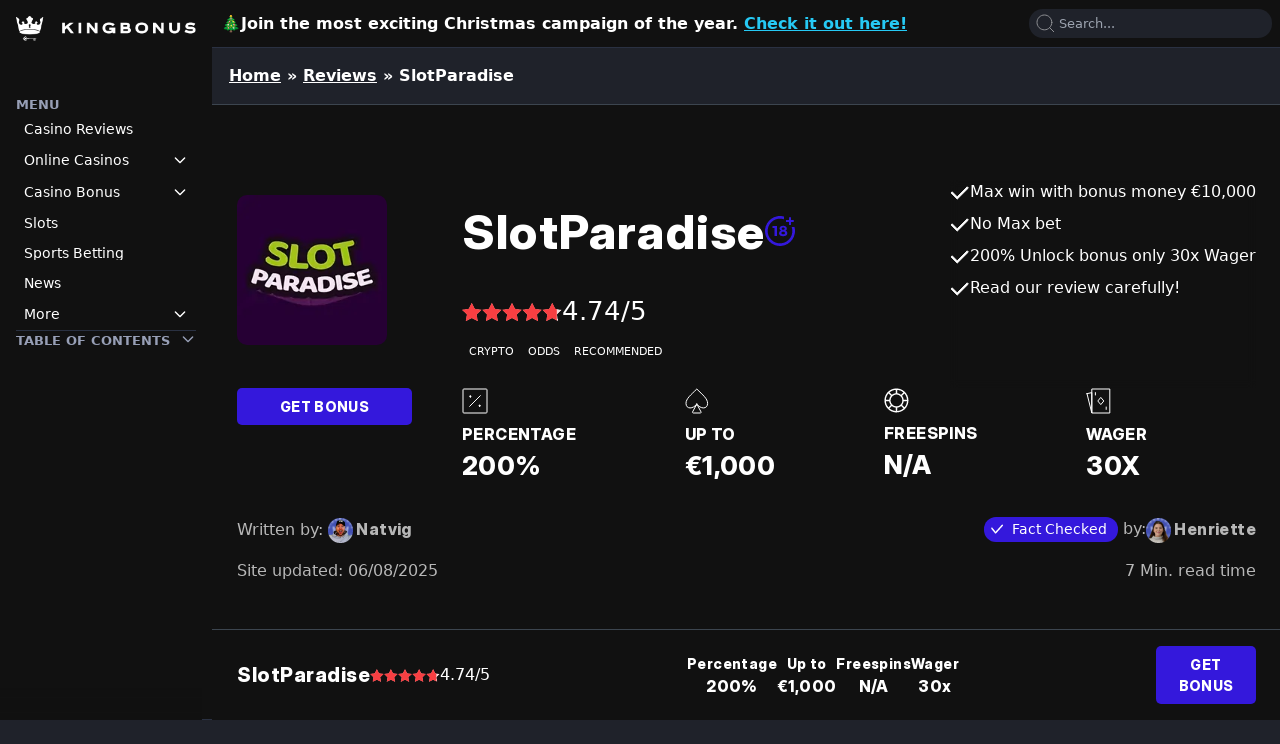

--- FILE ---
content_type: text/html; charset=UTF-8
request_url: https://kingbonus.com/reviews/slotparadise/
body_size: 41766
content:
<!DOCTYPE html>
<html lang="en-GB" class="scroll-smooth scroll-pt-[82px]">

<head>
    <title>SlotParadise Review 2026 - 200% Bonus up to €1,000!</title>
    <meta charset="UTF-8">
    <meta name="viewport" content="width=device-width, initial-scale=1">
    <link rel="preconnect" href="https://www.clarity.ms" crossorigin>
<link rel="dns-prefetch" href="https://www.clarity.ms">
<link rel="preconnect" href="https://www.googletagmanager.com" crossorigin>
<link rel="dns-prefetch" href="https://www.googletagmanager.com">
        <script>
            if (!window.isPageSpeedTest) {
                document.write('<link rel="preconnect" href="https://win.appsmav.com" crossorigin>');
                document.write('<link rel="preconnect" href="https://cdn.appsmav.com" crossorigin>');
                document.write('<link rel="dns-prefetch" href="https://win.appsmav.com">');
                document.write('<link rel="dns-prefetch" href="https://cdn.appsmav.com">');
                document.write('<style>#swin-am-widgetbar,.am-widgetbar{z-index: 999998!important;}</style>');
            }
        </script>
        <meta name='robots' content='index, follow, max-image-preview:large, max-snippet:-1, max-video-preview:-1' />
	<style>img:is([sizes="auto" i], [sizes^="auto," i]) { contain-intrinsic-size: 3000px 1500px }</style>
	<link rel="preload" href="https://kingbonus.com/wp-content/themes/wovenbase-child/Assets/fonts/InterDisplay-Regular.woff2" as="font" type="font/woff2" crossorigin="anonymous" />
<link rel="preload" href="https://kingbonus.com/wp-content/themes/wovenbase-child/Assets/fonts/InterDisplay-ExtraLight.woff2" as="font" type="font/woff2" crossorigin="anonymous" />
<link rel="preload" href="https://kingbonus.com/wp-content/themes/wovenbase-child/Assets/fonts/InterDisplay-ExtraBold.woff2" as="font" type="font/woff2" crossorigin="anonymous" />
<link rel="preload" href="https://kingbonus.com/wp-content/themes/wovenbase-child/Assets/fonts/InterDisplay-Italic.woff2" as="font" type="font/woff2" crossorigin="anonymous" />
<style>nav#main-menu .submenu > .menu-item.menu-item-has-children:after,.submenu > .menu-item.menu-item-has-children::after,.subsubmenu > .menu-item.menu-item-has-children::after{border-left-color:#ffffff!important;}nav#main-menu .submenu > .menu-item.menu-item-has-children:hover::after{border-left-color:#3c454f!important;}nav#main-menu .subsubmenu > .menu-item.menu-item-has-children:hover::after{border-left-color:#4d5866!important;}
*,:after,:before{--tw-border-spacing-x:0;--tw-border-spacing-y:0;--tw-translate-x:0;--tw-translate-y:0;--tw-rotate:0;--tw-skew-x:0;--tw-skew-y:0;--tw-scale-x:1;--tw-scale-y:1;--tw-pan-x: ;--tw-pan-y: ;--tw-pinch-zoom: ;--tw-scroll-snap-strictness:proximity;--tw-gradient-from-position: ;--tw-gradient-via-position: ;--tw-gradient-to-position: ;--tw-ordinal: ;--tw-slashed-zero: ;--tw-numeric-figure: ;--tw-numeric-spacing: ;--tw-numeric-fraction: ;--tw-ring-inset: ;--tw-ring-offset-width:0px;--tw-ring-offset-color:#fff;--tw-ring-color:rgba(59,130,246,.5);--tw-ring-offset-shadow:0 0 #0000;--tw-ring-shadow:0 0 #0000;--tw-shadow:0 0 #0000;--tw-shadow-colored:0 0 #0000;--tw-blur: ;--tw-brightness: ;--tw-contrast: ;--tw-grayscale: ;--tw-hue-rotate: ;--tw-invert: ;--tw-saturate: ;--tw-sepia: ;--tw-drop-shadow: ;--tw-backdrop-blur: ;--tw-backdrop-brightness: ;--tw-backdrop-contrast: ;--tw-backdrop-grayscale: ;--tw-backdrop-hue-rotate: ;--tw-backdrop-invert: ;--tw-backdrop-opacity: ;--tw-backdrop-saturate: ;--tw-backdrop-sepia: ;--tw-contain-size: ;--tw-contain-layout: ;--tw-contain-paint: ;--tw-contain-style: }::backdrop{--tw-border-spacing-x:0;--tw-border-spacing-y:0;--tw-translate-x:0;--tw-translate-y:0;--tw-rotate:0;--tw-skew-x:0;--tw-skew-y:0;--tw-scale-x:1;--tw-scale-y:1;--tw-pan-x: ;--tw-pan-y: ;--tw-pinch-zoom: ;--tw-scroll-snap-strictness:proximity;--tw-gradient-from-position: ;--tw-gradient-via-position: ;--tw-gradient-to-position: ;--tw-ordinal: ;--tw-slashed-zero: ;--tw-numeric-figure: ;--tw-numeric-spacing: ;--tw-numeric-fraction: ;--tw-ring-inset: ;--tw-ring-offset-width:0px;--tw-ring-offset-color:#fff;--tw-ring-color:rgba(59,130,246,.5);--tw-ring-offset-shadow:0 0 #0000;--tw-ring-shadow:0 0 #0000;--tw-shadow:0 0 #0000;--tw-shadow-colored:0 0 #0000;--tw-blur: ;--tw-brightness: ;--tw-contrast: ;--tw-grayscale: ;--tw-hue-rotate: ;--tw-invert: ;--tw-saturate: ;--tw-sepia: ;--tw-drop-shadow: ;--tw-backdrop-blur: ;--tw-backdrop-brightness: ;--tw-backdrop-contrast: ;--tw-backdrop-grayscale: ;--tw-backdrop-hue-rotate: ;--tw-backdrop-invert: ;--tw-backdrop-opacity: ;--tw-backdrop-saturate: ;--tw-backdrop-sepia: ;--tw-contain-size: ;--tw-contain-layout: ;--tw-contain-paint: ;--tw-contain-style: }/*! tailwindcss v3.4.19 | MIT License | https://tailwindcss.com*/*,:after,:before{box-sizing:border-box;border:0 solid}:after,:before{--tw-content:""}:host,html{line-height:1.5;-webkit-text-size-adjust:100%;-moz-tab-size:4;-o-tab-size:4;tab-size:4;font-family:ui-sans-serif,system-ui,sans-serif,Apple Color Emoji,Segoe UI Emoji,Segoe UI Symbol,Noto Color Emoji;font-feature-settings:normal;font-variation-settings:normal;-webkit-tap-highlight-color:transparent}body{margin:0;line-height:inherit}hr{height:0;color:inherit;border-top-width:1px}abbr:where([title]){-webkit-text-decoration:underline dotted;text-decoration:underline dotted}h1,h2,h3,h4,h5,h6{font-size:inherit;font-weight:inherit}a{color:inherit;text-decoration:inherit}b,strong{font-weight:bolder}code,kbd,pre,samp{font-family:ui-monospace,SFMono-Regular,Menlo,Monaco,Consolas,Liberation Mono,Courier New,monospace;font-feature-settings:normal;font-variation-settings:normal;font-size:1em}small{font-size:80%}sub,sup{font-size:75%;line-height:0;position:relative;vertical-align:baseline}sub{bottom:-.25em}sup{top:-.5em}table{text-indent:0;border-color:inherit;border-collapse:collapse}button,input,optgroup,select,textarea{font-family:inherit;font-feature-settings:inherit;font-variation-settings:inherit;font-size:100%;font-weight:inherit;line-height:inherit;letter-spacing:inherit;color:inherit;margin:0;padding:0}button,select{text-transform:none}button,input:where([type=button]),input:where([type=reset]),input:where([type=submit]){-webkit-appearance:button;background-color:transparent;background-image:none}:-moz-focusring{outline:auto}:-moz-ui-invalid{box-shadow:none}progress{vertical-align:baseline}::-webkit-inner-spin-button,::-webkit-outer-spin-button{height:auto}[type=search]{-webkit-appearance:textfield;outline-offset:-2px}::-webkit-search-decoration{-webkit-appearance:none}::-webkit-file-upload-button{-webkit-appearance:button;font:inherit}summary{display:list-item}blockquote,dd,dl,fieldset,figure,h1,h2,h3,h4,h5,h6,hr,p,pre{margin:0}fieldset,legend{padding:0}menu,ol,ul{list-style:none;margin:0;padding:0}dialog{padding:0}textarea{resize:vertical}input::-moz-placeholder,textarea::-moz-placeholder{opacity:1;color:#9ca3af}input::placeholder,textarea::placeholder{opacity:1;color:#9ca3af}[role=button],button{cursor:pointer}:disabled{cursor:default}audio,canvas,embed,iframe,img,object,svg,video{display:block;vertical-align:middle}img,video{max-width:100%;height:auto}[hidden]:where(:not([hidden=until-found])){display:none}*{scrollbar-color:auto;scrollbar-width:auto}@font-face{font-family:InterDisplay-Regular;src:url(https://kingbonus.com/wp-content/themes/wovenbase-child/Assets/fonts/InterDisplay-Regular.woff2) format("woff2");font-display:swap}@font-face{font-family:InterDisplay-ExtraLight;src:url(https://kingbonus.com/wp-content/themes/wovenbase-child/Assets/fonts/InterDisplay-ExtraLight.woff2) format("woff2");font-display:swap}@font-face{font-family:InterDisplay-ExtraBold;src:url(https://kingbonus.com/wp-content/themes/wovenbase-child/Assets/fonts/InterDisplay-ExtraBold.woff2) format("woff2");font-display:swap}@font-face{font-family:InterDisplay-Italic;src:url(https://kingbonus.com/wp-content/themes/wovenbase-child/Assets/fonts/InterDisplay-Italic.woff2) format("woff2");font-display:swap}.container{width:100%}@media (min-width:576px){.container{max-width:576px}}@media (min-width:768px){.container{max-width:768px}}@media (min-width:1150px){.container{max-width:1150px}}@media (min-width:1440px){.container{max-width:1440px}}.\!font-primary_r,.font-primary_r{font-family:InterDisplay-Regular,Helvetica,"sans-serif"!important}.font-primary_l{font-family:InterDisplay-ExtraLight,Helvetica,"sans-serif"!important}.font-primary_b{font-family:InterDisplay-ExtraBold,Helvetica,"sans-serif"!important}.sr-only{position:absolute;width:1px;height:1px;padding:0;margin:-1px;overflow:hidden;clip:rect(0,0,0,0);white-space:nowrap;border-width:0}.visible{visibility:visible}.static{position:static}.fixed{position:fixed}.absolute{position:absolute}.relative{position:relative}.sticky{position:sticky}.inset-0{inset:0}.inset-x-0{left:0;right:0}.-bottom-\[20px\]{bottom:-20px}.-bottom-\[23px\]{bottom:-23px}.-bottom-\[5px\]{bottom:-5px}.-left-1{left:-8px}.-right-1{right:-8px}.-right-\[30px\]{right:-30px}.-top-\[40px\]{top:-40px}.bottom-0{bottom:0}.bottom-5{bottom:40px}.bottom-\[10px\]{bottom:10px}.bottom-\[15px\]{bottom:15px}.bottom-\[50px\]{bottom:50px}.bottom-\[5px\]{bottom:5px}.bottom-\[calc\(100\%-1px\)\]{bottom:calc(100% - 1px)}.left-0{left:0}.left-1\/2{left:50%}.left-5{left:40px}.left-\[15px\]{left:15px}.left-\[20px\]{left:20px}.left-\[2px\]{left:2px}.left-\[calc\(50\%-50px\)\]{left:calc(50% - 50px)}.right-0{right:0}.right-5{right:40px}.right-\[-244px\]{right:-244px}.right-\[-310px\]{right:-310px}.right-\[15px\]{right:15px}.right-\[20px\]{right:20px}.top-0{top:0}.top-1\/2{top:50%}.top-6{top:48px}.top-\[-10px\]{top:-10px}.top-\[-1px\]{top:-1px}.top-\[-242px\]{top:-242px}.top-\[-330px\]{top:-330px}.top-\[-40px\]{top:-40px}.top-\[-70px\]{top:-70px}.top-\[100px\]{top:100px}.top-\[15px\]{top:15px}.top-\[169px\]{top:169px}.top-\[20px\]{top:20px}.top-\[2px\]{top:2px}.top-\[44px\]{top:44px}.top-\[47px\]{top:47px}.top-\[48px\]{top:48px}.top-\[50px\]{top:50px}.top-\[81px\]{top:81px}.top-\[calc\(35\%\+80px\)\]{top:calc(35% + 80px)}.top-\[calc\(50\%-44px\)\]{top:calc(50% - 44px)}.top-\[calc\(50\%-70px\)\]{top:calc(50% - 70px)}.isolate{isolation:isolate}.-z-10{z-index:-10}.z-0{z-index:0}.z-10{z-index:10}.z-20{z-index:20}.z-50{z-index:50}.z-\[300\]{z-index:300}.z-\[9999998\]{z-index:9999998}.z-\[99999999\]{z-index:99999999}.z-\[9999999\]{z-index:9999999}.z-\[999999\]{z-index:999999}.order-2{order:2}.order-3{order:3}.order-4{order:4}.order-5{order:5}.order-first{order:-9999}.order-last{order:9999}.col-span-1{grid-column:span 1/span 1}.col-span-12{grid-column:span 12/span 12}.col-span-2{grid-column:span 2/span 2}.col-span-3{grid-column:span 3/span 3}.float-left{float:left}.clear-both{clear:both}.\!m-0{margin:0!important}.m-0{margin:0}.m-auto{margin:auto}.\!mx-0{margin-left:0!important;margin-right:0!important}.mx-2{margin-left:16px;margin-right:16px}.mx-\[1px\]{margin-left:1px;margin-right:1px}.mx-auto{margin-left:auto;margin-right:auto}.my-2{margin-top:16px;margin-bottom:16px}.my-3{margin-top:24px;margin-bottom:24px}.my-5{margin-top:40px;margin-bottom:40px}.\!mb-0{margin-bottom:0!important}.\!mb-\[12px\]{margin-bottom:12px!important}.\!ml-0{margin-left:0!important}.\!mt-0{margin-top:0!important}.-mt-\[10px\]{margin-top:-10px}.mb-0{margin-bottom:0}.mb-0\.5{margin-bottom:4px}.mb-1{margin-bottom:8px}.mb-2{margin-bottom:16px}.mb-3{margin-bottom:24px}.mb-4{margin-bottom:32px}.mb-5{margin-bottom:40px}.mb-6{margin-bottom:48px}.mb-\[12px\]{margin-bottom:12px}.mb-\[25px\]{margin-bottom:25px}.mb-\[40px\]{margin-bottom:40px}.ml-1{margin-left:8px}.ml-2{margin-left:16px}.ml-3{margin-left:24px}.ml-\[10px\]{margin-left:10px}.ml-\[2px\]{margin-left:2px}.ml-auto{margin-left:auto}.mr-0{margin-right:0}.mr-0\.5{margin-right:4px}.mr-1{margin-right:8px}.mr-2{margin-right:16px}.mr-auto{margin-right:auto}.mt-0{margin-top:0}.mt-1{margin-top:8px}.mt-2{margin-top:16px}.mt-3{margin-top:24px}.mt-4{margin-top:32px}.mt-5{margin-top:40px}.mt-\[-10px\]{margin-top:-10px}.mt-\[-7px\]{margin-top:-7px}.mt-\[10px\]{margin-top:10px}.mt-\[15px\]{margin-top:15px}.mt-\[1px\]{margin-top:1px}.mt-\[20px\]{margin-top:20px}.mt-\[24px\]{margin-top:24px}.mt-\[4px\]{margin-top:4px}.mt-\[50px\]{margin-top:50px}.mt-\[5px\]{margin-top:5px}.mt-\[8px\]{margin-top:8px}.mt-auto{margin-top:auto}.box-border{box-sizing:border-box}.block{display:block}.inline-block{display:inline-block}.inline{display:inline}.flex{display:flex}.inline-flex{display:inline-flex}.table{display:table}.grid{display:grid}.contents{display:contents}.hidden{display:none}.aspect-\[385\/369\]{aspect-ratio:385/369}.aspect-\[728\/369\]{aspect-ratio:728/369}.aspect-\[944\/369\]{aspect-ratio:944/369}.aspect-video{aspect-ratio:16/9}.\!size-\[56px\]{width:56px!important;height:56px!important}.size-3{width:24px;height:24px}.size-\[100px\]{width:100px;height:100px}.size-\[150px\]{width:150px;height:150px}.size-\[200px\]{width:200px;height:200px}.size-\[30px\]{width:30px;height:30px}.size-\[44px\]{width:44px;height:44px}.size-\[45px\]{width:45px;height:45px}.size-\[75px\]{width:75px;height:75px}.size-\[90px\]{width:90px;height:90px}.size-auto{width:auto;height:auto}.\!h-\[30px\]{height:30px!important}.\!h-\[50px\]{height:50px!important}.h-0{height:0}.h-12{height:3rem}.h-2{height:16px}.h-3{height:24px}.h-4{height:32px}.h-\[-webkit-fill-available\]{height:-webkit-fill-available}.h-\[100px\]{height:100px}.h-\[11\.213px\]{height:11.213px}.h-\[110px\]{height:110px}.h-\[14\.272px\]{height:14.272px}.h-\[150px\]{height:150px}.h-\[160px\]{height:160px}.h-\[16px\]{height:16px}.h-\[170px\]{height:170px}.h-\[18px\]{height:18px}.h-\[1px\]{height:1px}.h-\[200px\]{height:200px}.h-\[20px\]{height:20px}.h-\[210px\]{height:210px}.h-\[220px\]{height:220px}.h-\[23px\]{height:23px}.h-\[24px\]{height:24px}.h-\[25px\]{height:25px}.h-\[30px\]{height:30px}.h-\[32px\]{height:32px}.h-\[350px\]{height:350px}.h-\[370px\]{height:370px}.h-\[3px\]{height:3px}.h-\[40px\]{height:40px}.h-\[42px\]{height:42px}.h-\[44px\]{height:44px}.h-\[48px\]{height:48px}.h-\[50px\]{height:50px}.h-\[55px\]{height:55px}.h-\[59px\]{height:59px}.h-\[60px\]{height:60px}.h-\[6px\]{height:6px}.h-\[81px\]{height:81px}.h-\[90px\]{height:90px}.h-\[95px\]{height:95px}.h-\[calc\(100\%-20px\)\]{height:calc(100% - 20px)}.h-\[calc\(100dvh-166px\)\]{height:calc(100dvh - 166px)}.h-\[calc\(100dvh-46px\)\]{height:calc(100dvh - 46px)}.h-\[calc\(100dvh-47px\)\]{height:calc(100dvh - 47px)}.h-\[calc\(100dvh-81px\)\]{height:calc(100dvh - 81px)}.h-auto{height:auto}.h-fit{height:-moz-fit-content;height:fit-content}.h-full{height:100%}.h-lvh{height:100lvh}.h-max{height:-moz-max-content;height:max-content}.max-h-0{max-height:0}.max-h-96{max-height:24rem}.max-h-\[100px\]{max-height:100px}.max-h-\[115px\]{max-height:115px}.max-h-\[120px\]{max-height:120px}.max-h-\[130px\]{max-height:130px}.max-h-\[135px\]{max-height:135px}.max-h-\[150px\]{max-height:150px}.max-h-\[215px\]{max-height:215px}.max-h-\[250px\]{max-height:250px}.max-h-\[25px\]{max-height:25px}.max-h-\[280px\]{max-height:280px}.max-h-\[30px\]{max-height:30px}.max-h-\[315px\]{max-height:315px}.max-h-\[32px\]{max-height:32px}.max-h-\[352px\]{max-height:352px}.max-h-\[369px\]{max-height:369px}.max-h-\[370px\]{max-height:370px}.max-h-\[40px\]{max-height:40px}.max-h-\[40vh\]{max-height:40vh}.max-h-\[422px\]{max-height:422px}.max-h-\[425px\]{max-height:425px}.max-h-\[42px\]{max-height:42px}.max-h-\[450px\]{max-height:450px}.max-h-\[45px\]{max-height:45px}.max-h-\[48px\]{max-height:48px}.max-h-\[500px\]{max-height:500px}.max-h-\[50px\]{max-height:50px}.max-h-\[510px\]{max-height:510px}.max-h-\[515px\]{max-height:515px}.max-h-\[55px\]{max-height:55px}.max-h-\[560px\]{max-height:560px}.max-h-\[60px\]{max-height:60px}.max-h-\[64px\]{max-height:64px}.max-h-\[80px\]{max-height:80px}.max-h-\[81px\]{max-height:81px}.max-h-\[90px\]{max-height:90px}.max-h-\[calc\(100\%-40px\)\]{max-height:calc(100% - 40px)}.max-h-\[calc\(100dvh-96px\)\]{max-height:calc(100dvh - 96px)}.max-h-fit{max-height:-moz-fit-content;max-height:fit-content}.max-h-full{max-height:100%}.min-h-0{min-height:0}.min-h-\[100\%\]{min-height:100%}.min-h-\[100px\]{min-height:100px}.min-h-\[105px\]{min-height:105px}.min-h-\[10px\]{min-height:10px}.min-h-\[110px\]{min-height:110px}.min-h-\[113px\]{min-height:113px}.min-h-\[124px\]{min-height:124px}.min-h-\[150px\]{min-height:150px}.min-h-\[180px\]{min-height:180px}.min-h-\[20px\]{min-height:20px}.min-h-\[25px\]{min-height:25px}.min-h-\[260px\]{min-height:260px}.min-h-\[268px\]{min-height:268px}.min-h-\[305px\]{min-height:305px}.min-h-\[30px\]{min-height:30px}.min-h-\[332px\]{min-height:332px}.min-h-\[340px\]{min-height:340px}.min-h-\[370px\]{min-height:370px}.min-h-\[390px\]{min-height:390px}.min-h-\[40px\]{min-height:40px}.min-h-\[42px\]{min-height:42px}.min-h-\[560px\]{min-height:560px}.min-h-\[57px\]{min-height:57px}.min-h-\[60px\]{min-height:60px}.min-h-\[75px\]{min-height:75px}.min-h-\[80px\]{min-height:80px}.min-h-fit{min-height:-moz-fit-content;min-height:fit-content}.min-h-full{min-height:100%}.\!w-\[15\%\]{width:15%!important}.\!w-\[85\%\]{width:85%!important}.\!w-full{width:100%!important}.w-12{width:3rem}.w-2{width:16px}.w-3{width:24px}.w-3\/5{width:60%}.w-\[100px\]{width:100px}.w-\[110px\]{width:110px}.w-\[150px\]{width:150px}.w-\[15px\]{width:15px}.w-\[160px\]{width:160px}.w-\[165px\]{width:165px}.w-\[16px\]{width:16px}.w-\[170px\]{width:170px}.w-\[18px\]{width:18px}.w-\[200px\]{width:200px}.w-\[202px\]{width:202px}.w-\[20px\]{width:20px}.w-\[212px\]{width:212px}.w-\[24px\]{width:24px}.w-\[25px\]{width:25px}.w-\[30px\]{width:30px}.w-\[32px\]{width:32px}.w-\[40px\]{width:40px}.w-\[42px\]{width:42px}.w-\[44px\]{width:44px}.w-\[47\%\]{width:47%}.w-\[494px\]{width:494px}.w-\[4px\]{width:4px}.w-\[50px\]{width:50px}.w-\[60px\]{width:60px}.w-\[68\.769px\]{width:68.769px}.w-\[6px\]{width:6px}.w-\[700px\]{width:700px}.w-\[71\.111px\]{width:71.111px}.w-\[715px\]{width:715px}.w-\[77px\]{width:77px}.w-\[80px\]{width:80px}.w-\[90px\]{width:90px}.w-\[calc\(100\%-680px\)\]{width:calc(100% - 680px)}.w-auto{width:auto}.w-fit{width:-moz-fit-content;width:fit-content}.w-full{width:100%}.w-max{width:-moz-max-content;width:max-content}.min-w-\[100px\]{min-width:100px}.min-w-\[160px\]{min-width:160px}.min-w-\[175px\]{min-width:175px}.min-w-\[17px\]{min-width:17px}.min-w-\[20px\]{min-width:20px}.min-w-\[24px\]{min-width:24px}.min-w-\[25px\]{min-width:25px}.min-w-\[300px\]{min-width:300px}.min-w-\[70px\]{min-width:70px}.min-w-fit{min-width:-moz-fit-content;min-width:fit-content}.min-w-full{min-width:100%}.\!max-w-full{max-width:100%!important}.max-w-\[150px\]{max-width:150px}.max-w-\[180px\]{max-width:180px}.max-w-\[200px\]{max-width:200px}.max-w-\[400px\]{max-width:400px}.max-w-\[600px\]{max-width:600px}.max-w-\[64\%\]{max-width:64%}.max-w-\[70px\]{max-width:70px}.max-w-\[800px\]{max-width:800px}.max-w-\[calc\(100vw-100px\)\]{max-width:calc(100vw - 100px)}.max-w-fit{max-width:-moz-fit-content;max-width:fit-content}.max-w-full{max-width:100%}.flex-1{flex:1 1 0%}.flex-auto{flex:1 1 auto}.flex-initial{flex:0 1 auto}.flex-none{flex:none}.flex-shrink-0{flex-shrink:0}.shrink{flex-shrink:1}.shrink-0{flex-shrink:0}.flex-grow,.grow{flex-grow:1}.basis-\[calc\(\(100\%-16px\)\/2\)\]{flex-basis:calc(50% - 8px)}.basis-\[calc\(\(85\%-1rem\)\)\]{flex-basis:calc(85% - 1rem)}.-translate-x-1\/2{--tw-translate-x:-50%;transform:translate(var(--tw-translate-x),var(--tw-translate-y)) rotate(var(--tw-rotate)) skewX(var(--tw-skew-x)) skewY(var(--tw-skew-y)) scaleX(var(--tw-scale-x)) scaleY(var(--tw-scale-y))}.-translate-y-1\/2,.-translate-y-\[50\%\]{--tw-translate-y:-50%}.-translate-y-1\/2,.-translate-y-\[50\%\],.translate-x-0{transform:translate(var(--tw-translate-x),var(--tw-translate-y)) rotate(var(--tw-rotate)) skewX(var(--tw-skew-x)) skewY(var(--tw-skew-y)) scaleX(var(--tw-scale-x)) scaleY(var(--tw-scale-y))}.translate-x-0{--tw-translate-x:0px}.translate-y-0{--tw-translate-y:0px}.-rotate-90,.translate-y-0{transform:translate(var(--tw-translate-x),var(--tw-translate-y)) rotate(var(--tw-rotate)) skewX(var(--tw-skew-x)) skewY(var(--tw-skew-y)) scaleX(var(--tw-scale-x)) scaleY(var(--tw-scale-y))}.-rotate-90{--tw-rotate:-90deg}.rotate-0{--tw-rotate:0deg}.rotate-0,.rotate-90{transform:translate(var(--tw-translate-x),var(--tw-translate-y)) rotate(var(--tw-rotate)) skewX(var(--tw-skew-x)) skewY(var(--tw-skew-y)) scaleX(var(--tw-scale-x)) scaleY(var(--tw-scale-y))}.rotate-90{--tw-rotate:90deg}.transform{transform:translate(var(--tw-translate-x),var(--tw-translate-y)) rotate(var(--tw-rotate)) skewX(var(--tw-skew-x)) skewY(var(--tw-skew-y)) scaleX(var(--tw-scale-x)) scaleY(var(--tw-scale-y))}.transform-none{transform:none}@keyframes flicker{0%,to{box-shadow:0 0 15px 0 #c86c00fc;transform:scale(1)}25%{box-shadow:0 0 12px 0 #a75900fc;transform:scale(1.008)}50%{box-shadow:0 0 8px 0 #955100fc;transform:scale(1.003)}75%{box-shadow:0 0 12px 0 #b06000fc;transform:scale(1.009)}}.animate-flicker{animation:flicker 1.8s ease-in-out infinite}@keyframes spin{to{transform:rotate(1turn)}}.animate-spin{animation:spin 1s linear infinite}.cursor-alias{cursor:alias}.cursor-pointer{cursor:pointer}.snap-x{scroll-snap-type:x var(--tw-scroll-snap-strictness)}.snap-mandatory{--tw-scroll-snap-strictness:mandatory}.snap-start{scroll-snap-align:start}.snap-always{scroll-snap-stop:always}.scroll-pt-\[82px\]{scroll-padding-top:82px}.\!list-none{list-style-type:none!important}.list-none{list-style-type:none}.columns-2{-moz-columns:2;-moz-column-count:2;column-count:2}.columns-3{-moz-columns:3;-moz-column-count:3;column-count:3}.break-inside-avoid{-moz-column-break-inside:avoid;break-inside:avoid}.grid-cols-1{grid-template-columns:repeat(1,minmax(0,1fr))}.grid-cols-12{grid-template-columns:repeat(12,minmax(0,1fr))}.grid-cols-2{grid-template-columns:repeat(2,minmax(0,1fr))}.grid-cols-4{grid-template-columns:repeat(4,minmax(0,1fr))}.grid-cols-\[90px_1fr\]{grid-template-columns:90px 1fr}.flex-row{flex-direction:row}.flex-row-reverse{flex-direction:row-reverse}.flex-col{flex-direction:column}.flex-wrap{flex-wrap:wrap}.flex-nowrap{flex-wrap:nowrap}.content-center{align-content:center}.content-start{align-content:flex-start}.items-start{align-items:flex-start}.items-end{align-items:flex-end}.items-center{align-items:center}.items-stretch{align-items:stretch}.justify-start{justify-content:flex-start}.justify-end{justify-content:flex-end}.justify-center{justify-content:center}.justify-between{justify-content:space-between}.justify-around{justify-content:space-around}.justify-evenly{justify-content:space-evenly}.justify-items-start{justify-items:start}.gap-1{gap:8px}.gap-1\.5{gap:12px}.gap-2{gap:16px}.gap-2\.5{gap:20px}.gap-3{gap:24px}.gap-4{gap:32px}.gap-6{gap:48px}.gap-\[10px\]{gap:10px}.gap-\[16px\]{gap:16px}.gap-\[20px\]{gap:20px}.gap-\[32px\]{gap:32px}.gap-x-2{-moz-column-gap:16px;column-gap:16px}.gap-x-\[0\.4rem\]{-moz-column-gap:.4rem;column-gap:.4rem}.gap-x-\[10px\]{-moz-column-gap:10px;column-gap:10px}.gap-x-\[5px\]{-moz-column-gap:5px;column-gap:5px}.gap-y-0{row-gap:0}.gap-y-2\.5{row-gap:20px}.gap-y-4{row-gap:32px}.gap-y-\[0\.7rem\]{row-gap:.7rem}.gap-y-\[10px\]{row-gap:10px}.gap-y-\[30px\]{row-gap:30px}.self-start{align-self:flex-start}.self-center{align-self:center}.overflow-auto{overflow:auto}.overflow-hidden{overflow:hidden}.overflow-visible{overflow:visible}.overflow-x-auto{overflow-x:auto}.overflow-y-auto{overflow-y:auto}.overflow-x-hidden{overflow-x:hidden}.overflow-y-hidden{overflow-y:hidden}.\!overflow-y-scroll{overflow-y:scroll!important}.overflow-y-scroll{overflow-y:scroll}.scroll-smooth{scroll-behavior:smooth}.truncate{overflow:hidden;text-overflow:ellipsis}.truncate,.whitespace-nowrap{white-space:nowrap}.text-wrap{text-wrap:wrap}.break-words{overflow-wrap:break-word}.rounded{border-radius:.25rem}.rounded-2{border-radius:10px}.rounded-3{border-radius:15px}.rounded-4{border-radius:20px}.rounded-\[25px\]{border-radius:25px}.rounded-\[30px\]{border-radius:30px}.rounded-\[50\%\]{border-radius:50%}.rounded-\[50px\]{border-radius:50px}.rounded-\[5px\]{border-radius:5px}.rounded-\[6px\]{border-radius:6px}.rounded-full{border-radius:9999px}.rounded-lg{border-radius:.5rem}.rounded-md{border-radius:.375rem}.rounded-none{border-radius:0}.rounded-xl{border-radius:.75rem}.rounded-b{border-bottom-right-radius:.25rem;border-bottom-left-radius:.25rem}.rounded-b-2{border-bottom-right-radius:10px;border-bottom-left-radius:10px}.rounded-b-\[15px\]{border-bottom-right-radius:15px;border-bottom-left-radius:15px}.rounded-b-\[8px\]{border-bottom-right-radius:8px;border-bottom-left-radius:8px}.rounded-t-1{border-top-left-radius:5px;border-top-right-radius:5px}.rounded-t-2{border-top-left-radius:10px;border-top-right-radius:10px}.rounded-t-3{border-top-left-radius:15px;border-top-right-radius:15px}.\!rounded-br-\[0\]{border-bottom-right-radius:0!important}.\!rounded-tr-\[0\]{border-top-right-radius:0!important}.rounded-bl-\[0px\]{border-bottom-left-radius:0}.rounded-br{border-bottom-right-radius:.25rem}.rounded-br-lg{border-bottom-right-radius:.5rem}.rounded-tl-\[9px\]{border-top-left-radius:9px}.rounded-tr{border-top-right-radius:.25rem}.\!border-0{border-width:0!important}.\!border-\[2px\]{border-width:2px!important}.border{border-width:1px}.border-0{border-width:0}.border-2{border-width:2px}.border-4{border-width:4px}.border-\[1px\]{border-width:1px}.border-\[3px\]{border-width:3px}.\!border-l-\[0px\]{border-left-width:0!important}.\!border-t-\[0px\]{border-top-width:0!important}.border-b,.border-b-\[1px\]{border-bottom-width:1px}.border-l-2{border-left-width:2px}.border-t{border-top-width:1px}.border-t-4{border-top-width:4px}.\!border-solid{border-style:solid!important}.border-solid{border-style:solid}.border-none{border-style:none}.\!border-primary_text_color{--tw-border-opacity:1!important;border-color:rgb(255 255 255/var(--tw-border-opacity,1))!important}.\!border-transparent{border-color:transparent!important}.border-\[\#E6E9F1\]{--tw-border-opacity:1;border-color:rgb(230 233 241/var(--tw-border-opacity,1))}.border-\[\#FFA011\]{--tw-border-opacity:1;border-color:rgb(255 160 17/var(--tw-border-opacity,1))}.border-\[\#eeeeee\]{--tw-border-opacity:1;border-color:rgb(238 238 238/var(--tw-border-opacity,1))}.border-accent_color{--tw-border-opacity:1;border-color:rgb(52 24 220/var(--tw-border-opacity,1))}.border-component_background_color{--tw-border-opacity:1;border-color:rgb(17 17 17/var(--tw-border-opacity,1))}.border-menu_border_color{--tw-border-opacity:1;border-color:rgb(42 49 66/var(--tw-border-opacity,1))}.border-menu_text_color{--tw-border-opacity:1;border-color:rgb(255 255 255/var(--tw-border-opacity,1))}.border-secondary_background_color{--tw-border-opacity:1;border-color:rgb(52 24 220/var(--tw-border-opacity,1))}.border-sub_menu_color{--tw-border-opacity:1;border-color:rgb(60 69 79/var(--tw-border-opacity,1))}.border-text_color{--tw-border-opacity:1;border-color:rgb(255 255 255/var(--tw-border-opacity,1))}.border-transparent{border-color:transparent}.border-b-transparent{border-bottom-color:transparent}.border-t-transparent{border-top-color:transparent}.bg-\[\#00000042\]{background-color:#00000042}.bg-\[\#000\]{--tw-bg-opacity:1;background-color:rgb(0 0 0/var(--tw-bg-opacity,1))}.bg-\[color-mix\(in_lab\2c _currentColor_10\%\2c _\#000001_1\%\)\]{background-color:color-mix(in lab,currentColor 10%,#000001 1%)}.bg-\[color-mix\(in_lab\2c _currentColor_3\%\2c _\#aaaaaa_1\%\)\]{background-color:color-mix(in lab,currentColor 3%,#aaa 1%)}.bg-\[color-mix\(in_lab\2c _currentColor_4\%\2c _\#aaaaaa_1\%\)\]{background-color:color-mix(in lab,currentColor 4%,#aaa 1%)}.bg-\[color-mix\(in_lab\2c _currentColor_5\%\2c _\#aaaaaa_1\%\)\]{background-color:color-mix(in lab,currentColor 5%,#aaa 1%)}.bg-\[color-mix\(in_lab\2c _currentColor_6\%\2c _\#aaaaaa_1\%\)\]{background-color:color-mix(in lab,currentColor 6%,#aaa 1%)}.bg-\[rgba\(0\2c 0\2c 0\2c 0\.5\)\]{background-color:rgba(0,0,0,.5)}.bg-\[rgba\(0\2c 0\2c 0\2c 0\.95\)\]{background-color:rgba(0,0,0,.95)}.bg-\[rgba\(255\2c 255\2c 255\2c 0\.1\)\]{background-color:hsla(0,0%,100%,.1)}.bg-accent_color{--tw-bg-opacity:1;background-color:rgb(52 24 220/var(--tw-bg-opacity,1))}.bg-background_color,.bg-breadcrumb_color{--tw-bg-opacity:1;background-color:rgb(31 34 42/var(--tw-bg-opacity,1))}.bg-component_background_color{--tw-bg-opacity:1;background-color:rgb(17 17 17/var(--tw-bg-opacity,1))}.bg-component_text_color{--tw-bg-opacity:1;background-color:rgb(255 255 255/var(--tw-bg-opacity,1))}.bg-footer_color{--tw-bg-opacity:1;background-color:rgb(245 245 245/var(--tw-bg-opacity,1))}.bg-hero_background_color{--tw-bg-opacity:1;background-color:rgb(17 17 17/var(--tw-bg-opacity,1))}.bg-menu_border_color{--tw-bg-opacity:1;background-color:rgb(42 49 66/var(--tw-bg-opacity,1))}.bg-menu_color{--tw-bg-opacity:1;background-color:rgb(17 17 17/var(--tw-bg-opacity,1))}.bg-primary_background_color{--tw-bg-opacity:1;background-color:rgb(52 24 220/var(--tw-bg-opacity,1))}.bg-rating_color_empty{--tw-bg-opacity:1;background-color:rgb(247 225 225/var(--tw-bg-opacity,1))}.bg-rating_color_full{--tw-bg-opacity:1;background-color:rgb(248 63 66/var(--tw-bg-opacity,1))}.bg-toplist_color{--tw-bg-opacity:1;background-color:rgb(17 17 17/var(--tw-bg-opacity,1))}.bg-transparent{background-color:transparent}.bg-white{--tw-bg-opacity:1;background-color:rgb(255 255 255/var(--tw-bg-opacity,1))}.bg-\[radial-gradient\(ellipse_at_center\2c rgb\(0_0_0\/70\%\)0\2c hsl\(0deg_0\%_100\%\/0\%\)55\%\2c hsl\(0deg_0\%_98\%\/0\%\)55\%\)\]{background-image:radial-gradient(ellipse at center,rgb(0 0 0/70%) 0,hsla(0,0%,100%,0) 55%,hsla(0,0%,98%,0) 55%)}.bg-\[radial-gradient\(ellipse_at_center\2c rgb\(0_0_0\/75\%\)0\2c hsla\(0\2c 0\%\2c 100\%\2c 0\)70\%\2c hsla\(0\2c 0\%\2c 98\%\2c 0\)100\%\)\]{background-image:radial-gradient(ellipse at center,rgb(0 0 0/75%) 0,hsla(0,0%,100%,0) 70%,hsla(0,0%,98%,0) 100%)}.bg-gradient-to-b{background-image:linear-gradient(to bottom,var(--tw-gradient-stops))}.bg-gradient-to-r{background-image:linear-gradient(to right,var(--tw-gradient-stops))}.bg-gradient-to-t{background-image:linear-gradient(to top,var(--tw-gradient-stops))}.bg-none{background-image:none}.from-hero_background_color,.from-menu_color{--tw-gradient-from:#111 var(--tw-gradient-from-position);--tw-gradient-to:hsla(0,0%,7%,0) var(--tw-gradient-to-position);--tw-gradient-stops:var(--tw-gradient-from),var(--tw-gradient-to)}.from-transparent{--tw-gradient-from:transparent var(--tw-gradient-from-position);--tw-gradient-to:transparent var(--tw-gradient-to-position);--tw-gradient-stops:var(--tw-gradient-from),var(--tw-gradient-to)}.via-hero_background_color\/80{--tw-gradient-to:hsla(0,0%,7%,0) var(--tw-gradient-to-position);--tw-gradient-stops:var(--tw-gradient-from),hsla(0,0%,7%,.8) var(--tw-gradient-via-position),var(--tw-gradient-to)}.to-component_background_color,.to-menu_color{--tw-gradient-to:#111 var(--tw-gradient-to-position)}.to-transparent{--tw-gradient-to:transparent var(--tw-gradient-to-position)}.bg-cover{background-size:cover}.bg-center{background-position:50%}.bg-no-repeat{background-repeat:no-repeat}.fill-accent_color{fill:#3418dc}.fill-component_text_color{fill:#fff}.fill-dark_slide_text_color{fill:#17161d}.fill-hero_text_color,.fill-light_slide_text_color,.fill-menu_text_color{fill:#fff}.fill-primary_background_color{fill:#3418dc}.fill-primary_text_color{fill:#fff}.fill-rating_color_empty{fill:#f7e1e1}.fill-rating_color_full{fill:#f83f42}.fill-secondary_background_color{fill:#3418dc}.fill-text_color{fill:#fff}.stroke-hero_text_color{stroke:#fff}.stroke-link_color{stroke:#26c9f4}.stroke-menu_text_color,.stroke-primary_text_color,.stroke-text_color{stroke:#fff}.object-contain{-o-object-fit:contain;object-fit:contain}.object-cover{-o-object-fit:cover;object-fit:cover}.object-bottom{-o-object-position:bottom;object-position:bottom}.object-center{-o-object-position:center;object-position:center}.object-left{-o-object-position:left;object-position:left}.object-right{-o-object-position:right;object-position:right}.\!p-0{padding:0!important}.\!p-1{padding:8px!important}.p-0{padding:0}.p-1{padding:8px}.p-1\.5{padding:12px}.p-2{padding:16px}.p-2\.5{padding:20px}.p-3{padding:24px}.p-\[15px\]{padding:15px}.p-\[15px_20px\]{padding:15px 20px}.p-\[16px\]{padding:16px}.p-\[3px\]{padding:3px}.p-\[5px\]{padding:5px}.p-\[60px_20px_140px\]{padding:60px 20px 140px}.p-\[6px_16px\]{padding:6px 16px}.\!px-0{padding-left:0!important;padding-right:0!important}.\!py-0{padding-top:0!important;padding-bottom:0!important}.px-0{padding-left:0;padding-right:0}.px-1{padding-left:8px;padding-right:8px}.px-2{padding-left:16px;padding-right:16px}.px-3{padding-left:24px;padding-right:24px}.px-\[22px\]{padding-left:22px;padding-right:22px}.px-\[24px\]{padding-left:24px;padding-right:24px}.px-\[26px\]{padding-left:26px;padding-right:26px}.px-\[2px\]{padding-left:2px;padding-right:2px}.px-\[6px\]{padding-left:6px;padding-right:6px}.px-\[7px\]{padding-left:7px;padding-right:7px}.px-\[8px\]{padding-left:8px;padding-right:8px}.py-0{padding-top:0;padding-bottom:0}.py-1{padding-top:8px;padding-bottom:8px}.py-2{padding-top:16px;padding-bottom:16px}.py-3{padding-top:24px;padding-bottom:24px}.py-4{padding-top:32px;padding-bottom:32px}.py-\[16px\]{padding-top:16px;padding-bottom:16px}.py-\[20px\]{padding-top:20px;padding-bottom:20px}.py-\[22px\]{padding-top:22px;padding-bottom:22px}.py-\[24px\]{padding-top:24px;padding-bottom:24px}.py-\[2px\]{padding-top:2px;padding-bottom:2px}.py-\[3px\]{padding-top:3px;padding-bottom:3px}.py-\[5px\]{padding-top:5px;padding-bottom:5px}.\!pb-\[0\.5rem\]{padding-bottom:.5rem!important}.\!pl-1{padding-left:8px!important}.\!pl-2{padding-left:16px!important}.\!ps-0{padding-inline-start:0!important}.\!ps-\[25px\]{padding-inline-start:25px!important}.\!pt-0{padding-top:0!important}.\!pt-1{padding-top:8px!important}.pb-0{padding-bottom:0}.pb-1{padding-bottom:8px}.pb-2{padding-bottom:16px}.pb-3{padding-bottom:24px}.pb-4{padding-bottom:32px}.pb-\[12px\]{padding-bottom:12px}.pb-\[20px\]{padding-bottom:20px}.pb-\[2px\]{padding-bottom:2px}.pb-\[30px\]{padding-bottom:30px}.pb-\[40px\]{padding-bottom:40px}.pl-0\.5{padding-left:4px}.pl-1{padding-left:8px}.pl-3{padding-left:24px}.pl-\[10px\]{padding-left:10px}.pl-\[30px\]{padding-left:30px}.pl-\[50px\]{padding-left:50px}.pr-1{padding-right:8px}.pr-2{padding-right:16px}.pr-\[100px\]{padding-right:100px}.ps-0{padding-inline-start:0}.pt-0{padding-top:0}.pt-1{padding-top:8px}.pt-2{padding-top:16px}.pt-4{padding-top:32px}.pt-5{padding-top:40px}.pt-\[4px\]{padding-top:4px}.pt-\[5px\]{padding-top:5px}.pt-\[64px\]{padding-top:64px}.pt-\[75px\]{padding-top:75px}.text-left{text-align:left}.text-center{text-align:center}.text-right{text-align:right}.align-top{vertical-align:top}.align-middle{vertical-align:middle}.align-bottom{vertical-align:bottom}.\!font-primary_r{font-family:InterDisplay-Regular,Helvetica,sans-serif!important}.font-primary_b{font-family:InterDisplay-ExtraBold,Helvetica,sans-serif}.font-primary_l{font-family:InterDisplay-ExtraLight,Helvetica,sans-serif}.font-primary_r{font-family:InterDisplay-Regular,Helvetica,sans-serif}.\!text-l{font-size:20px!important}.\!text-s{font-size:14px!important}.\!text-xs{font-size:13px!important}.\!text-xxs{font-size:11px!important}.text-\[1\.3rem\]{font-size:1.3rem}.text-\[14px\]{font-size:14px}.text-\[1em\]{font-size:1em}.text-\[50px\]{font-size:50px}.text-\[80px\]{font-size:80px}.text-\[8px\]{font-size:8px}.text-l{font-size:20px}.text-m{font-size:16px}.text-s{font-size:14px}.text-xl{font-size:26px}.text-xs{font-size:13px}.text-xxl{font-size:48px}.text-xxs{font-size:11px}.font-bold{font-weight:700}.font-normal{font-weight:400}.\!uppercase{text-transform:uppercase!important}.uppercase{text-transform:uppercase}.\!capitalize{text-transform:capitalize!important}.capitalize{text-transform:capitalize}.\!leading-\[24px\]{line-height:24px!important}.\!leading-\[30px\]{line-height:30px!important}.\!leading-normal{line-height:1.5!important}.leading-4{line-height:1rem}.leading-\[1\.2\]{line-height:1.2}.leading-\[1\.2em\]{line-height:1.2em}.leading-\[1\.5em\]{line-height:1.5em}.leading-\[24px\]{line-height:24px}.leading-\[30px\]{line-height:30px}.leading-\[80px\]{line-height:80px}.leading-none{line-height:1}.leading-normal{line-height:1.5}.leading-tight{line-height:1.25}.tracking-\[\.05em\]{letter-spacing:.05em}.tracking-widest{letter-spacing:.1em}.\!text-component_alt_text_color{--tw-text-opacity:1!important;color:rgb(0 0 0/var(--tw-text-opacity,1))!important}.text-\[\#000000\]{--tw-text-opacity:1;color:rgb(0 0 0/var(--tw-text-opacity,1))}.text-\[\#fff\]{--tw-text-opacity:1;color:rgb(255 255 255/var(--tw-text-opacity,1))}.text-accent_color{--tw-text-opacity:1;color:rgb(52 24 220/var(--tw-text-opacity,1))}.text-black{--tw-text-opacity:1;color:rgb(17 17 17/var(--tw-text-opacity,1))}.text-breadcrumb_text_color{--tw-text-opacity:1;color:rgb(255 255 255/var(--tw-text-opacity,1))}.text-component_alt_text_color{--tw-text-opacity:1;color:rgb(0 0 0/var(--tw-text-opacity,1))}.text-component_background_color{--tw-text-opacity:1;color:rgb(17 17 17/var(--tw-text-opacity,1))}.text-component_text_color{--tw-text-opacity:1;color:rgb(255 255 255/var(--tw-text-opacity,1))}.text-footer_text_color{--tw-text-opacity:1;color:rgb(23 22 29/var(--tw-text-opacity,1))}.text-hero_text_color{--tw-text-opacity:1;color:rgb(255 255 255/var(--tw-text-opacity,1))}.text-link_color{--tw-text-opacity:1;color:rgb(38 201 244/var(--tw-text-opacity,1))}.text-menu_text_color{--tw-text-opacity:1;color:rgb(255 255 255/var(--tw-text-opacity,1))}.text-menu_text_color_secondary{--tw-text-opacity:1;color:rgb(151 159 182/var(--tw-text-opacity,1))}.text-primary_text_color,.text-secondary_text_color{--tw-text-opacity:1;color:rgb(255 255 255/var(--tw-text-opacity,1))}.text-sub_sub_menu_color{--tw-text-opacity:1;color:rgb(77 88 102/var(--tw-text-opacity,1))}.text-text_color,.text-toplist_text_color,.text-white{--tw-text-opacity:1;color:rgb(255 255 255/var(--tw-text-opacity,1))}.underline{text-decoration-line:underline}.\!no-underline{text-decoration-line:none!important}.no-underline{text-decoration-line:none}.underline-offset-2{text-underline-offset:2px}.underline-offset-\[7px\]{text-underline-offset:7px}.opacity-0{opacity:0}.opacity-100{opacity:1}.opacity-20{opacity:.2}.opacity-30{opacity:.3}.opacity-40{opacity:.4}.opacity-50{opacity:.5}.opacity-60{opacity:.6}.opacity-70{opacity:.7}.opacity-75{opacity:.75}.opacity-80{opacity:.8}.opacity-85{opacity:.85}.shadow-\[0_2px_8px_-2px_rgb\(0\2c 0\2c 0\2c 0\.4\)\]{--tw-shadow:0 2px 8px -2px rgb(0,0,0,0.4);--tw-shadow-colored:0 2px 8px -2px var(--tw-shadow-color)}.shadow-\[0_2px_8px_-2px_rgb\(0\2c 0\2c 0\2c 0\.4\)\],.shadow-lg{box-shadow:var(--tw-ring-offset-shadow,0 0 #0000),var(--tw-ring-shadow,0 0 #0000),var(--tw-shadow)}.shadow-lg{--tw-shadow:0 10px 15px -3px rgba(0,0,0,.1),0 4px 6px -4px rgba(0,0,0,.1);--tw-shadow-colored:0 10px 15px -3px var(--tw-shadow-color),0 4px 6px -4px var(--tw-shadow-color)}.blur{--tw-blur:blur(8px)}.blur,.drop-shadow{filter:var(--tw-blur) var(--tw-brightness) var(--tw-contrast) var(--tw-grayscale) var(--tw-hue-rotate) var(--tw-invert) var(--tw-saturate) var(--tw-sepia) var(--tw-drop-shadow)}.drop-shadow{--tw-drop-shadow:drop-shadow(0 1px 2px rgba(0,0,0,.1)) drop-shadow(0 1px 1px rgba(0,0,0,.06))}.drop-shadow-none{--tw-drop-shadow:drop-shadow(0 0 #0000)}.drop-shadow-none,.grayscale{filter:var(--tw-blur) var(--tw-brightness) var(--tw-contrast) var(--tw-grayscale) var(--tw-hue-rotate) var(--tw-invert) var(--tw-saturate) var(--tw-sepia) var(--tw-drop-shadow)}.grayscale{--tw-grayscale:grayscale(100%)}.filter{filter:var(--tw-blur) var(--tw-brightness) var(--tw-contrast) var(--tw-grayscale) var(--tw-hue-rotate) var(--tw-invert) var(--tw-saturate) var(--tw-sepia) var(--tw-drop-shadow)}.backdrop-blur-sm{--tw-backdrop-blur:blur(4px);-webkit-backdrop-filter:var(--tw-backdrop-blur) var(--tw-backdrop-brightness) var(--tw-backdrop-contrast) var(--tw-backdrop-grayscale) var(--tw-backdrop-hue-rotate) var(--tw-backdrop-invert) var(--tw-backdrop-opacity) var(--tw-backdrop-saturate) var(--tw-backdrop-sepia);backdrop-filter:var(--tw-backdrop-blur) var(--tw-backdrop-brightness) var(--tw-backdrop-contrast) var(--tw-backdrop-grayscale) var(--tw-backdrop-hue-rotate) var(--tw-backdrop-invert) var(--tw-backdrop-opacity) var(--tw-backdrop-saturate) var(--tw-backdrop-sepia)}.transition{transition-property:color,background-color,border-color,text-decoration-color,fill,stroke,opacity,box-shadow,transform,filter,-webkit-backdrop-filter;transition-property:color,background-color,border-color,text-decoration-color,fill,stroke,opacity,box-shadow,transform,filter,backdrop-filter;transition-property:color,background-color,border-color,text-decoration-color,fill,stroke,opacity,box-shadow,transform,filter,backdrop-filter,-webkit-backdrop-filter;transition-timing-function:cubic-bezier(.4,0,.2,1);transition-duration:.15s}.transition-all{transition-property:all;transition-timing-function:cubic-bezier(.4,0,.2,1);transition-duration:.15s}.transition-max-height{transition-property:max-height;transition-timing-function:cubic-bezier(.4,0,.2,1);transition-duration:.15s}.transition-opacity{transition-property:opacity;transition-timing-function:cubic-bezier(.4,0,.2,1);transition-duration:.15s}.transition-transform{transition-property:transform;transition-timing-function:cubic-bezier(.4,0,.2,1);transition-duration:.15s}.transition-visibility{transition-property:visibility;transition-timing-function:cubic-bezier(.4,0,.2,1);transition-duration:.15s}.duration-100{transition-duration:.1s}.duration-150{transition-duration:.15s}.duration-200{transition-duration:.2s}.duration-300{transition-duration:.3s}.ease-in-out{transition-timing-function:cubic-bezier(.4,0,.2,1)}.ease-out{transition-timing-function:cubic-bezier(0,0,.2,1)}.scrollbar::-webkit-scrollbar-track{background-color:var(--scrollbar-track);border-radius:var(--scrollbar-track-radius)}.scrollbar::-webkit-scrollbar-track:hover{background-color:var(--scrollbar-track-hover,var(--scrollbar-track))}.scrollbar::-webkit-scrollbar-track:active{background-color:var(--scrollbar-track-active,var(--scrollbar-track-hover,var(--scrollbar-track)))}.scrollbar::-webkit-scrollbar-thumb{background-color:var(--scrollbar-thumb);border-radius:var(--scrollbar-thumb-radius)}.scrollbar::-webkit-scrollbar-thumb:hover{background-color:var(--scrollbar-thumb-hover,var(--scrollbar-thumb))}.scrollbar::-webkit-scrollbar-thumb:active{background-color:var(--scrollbar-thumb-active,var(--scrollbar-thumb-hover,var(--scrollbar-thumb)))}.scrollbar::-webkit-scrollbar-corner{background-color:var(--scrollbar-corner);border-radius:var(--scrollbar-corner-radius)}.scrollbar::-webkit-scrollbar-corner:hover{background-color:var(--scrollbar-corner-hover,var(--scrollbar-corner))}.scrollbar::-webkit-scrollbar-corner:active{background-color:var(--scrollbar-corner-active,var(--scrollbar-corner-hover,var(--scrollbar-corner)))}.scrollbar{scrollbar-width:auto;scrollbar-color:var(--scrollbar-thumb,initial) var(--scrollbar-track,initial)}.scrollbar::-webkit-scrollbar{display:block;width:var(--scrollbar-width,16px);height:var(--scrollbar-height,16px)}.scrollbar-thin::-webkit-scrollbar-track{background-color:var(--scrollbar-track);border-radius:var(--scrollbar-track-radius)}.scrollbar-thin::-webkit-scrollbar-track:hover{background-color:var(--scrollbar-track-hover,var(--scrollbar-track))}.scrollbar-thin::-webkit-scrollbar-track:active{background-color:var(--scrollbar-track-active,var(--scrollbar-track-hover,var(--scrollbar-track)))}.scrollbar-thin::-webkit-scrollbar-thumb{background-color:var(--scrollbar-thumb);border-radius:var(--scrollbar-thumb-radius)}.scrollbar-thin::-webkit-scrollbar-thumb:hover{background-color:var(--scrollbar-thumb-hover,var(--scrollbar-thumb))}.scrollbar-thin::-webkit-scrollbar-thumb:active{background-color:var(--scrollbar-thumb-active,var(--scrollbar-thumb-hover,var(--scrollbar-thumb)))}.scrollbar-thin::-webkit-scrollbar-corner{background-color:var(--scrollbar-corner);border-radius:var(--scrollbar-corner-radius)}.scrollbar-thin::-webkit-scrollbar-corner:hover{background-color:var(--scrollbar-corner-hover,var(--scrollbar-corner))}.scrollbar-thin::-webkit-scrollbar-corner:active{background-color:var(--scrollbar-corner-active,var(--scrollbar-corner-hover,var(--scrollbar-corner)))}.scrollbar-thin{scrollbar-width:thin;scrollbar-color:var(--scrollbar-thumb,initial) var(--scrollbar-track,initial)}.scrollbar-thin::-webkit-scrollbar{display:block;width:8px;height:8px}.scrollbar-track-menu_color{--scrollbar-track:#111!important}.scrollbar-thumb-accent_color{--scrollbar-thumb:#3418dc!important}.scrollbar-thumb-menu_border_color{--scrollbar-thumb:#2a3142!important}.scrollbar-track-rounded{--scrollbar-track-radius:0.25rem}.scrollbar-thumb-rounded-full{--scrollbar-thumb-radius:9999px}.scrollbar-w-1{--scrollbar-width:8px}.scrollbar-w-\[4px\]{--scrollbar-width:4px}.full-size{width:100%;height:100%}.placeholder\:text-menu_text_color::-moz-placeholder{--tw-text-opacity:1;color:rgb(255 255 255/var(--tw-text-opacity,1))}.placeholder\:text-menu_text_color::placeholder{--tw-text-opacity:1;color:rgb(255 255 255/var(--tw-text-opacity,1))}.before\:absolute:before{content:var(--tw-content);position:absolute}.before\:inset-0:before{content:var(--tw-content);inset:0}.before\:-top-3:before{content:var(--tw-content);top:-24px}.before\:bottom-0:before{content:var(--tw-content);bottom:0}.before\:left-0:before{content:var(--tw-content);left:0}.before\:left-\[-80px\]:before{content:var(--tw-content);left:-80px}.before\:left-\[10\%\]:before{content:var(--tw-content);left:10%}.before\:top-0:before{content:var(--tw-content);top:0}.before\:top-\[50\%\]:before{content:var(--tw-content);top:50%}.before\:block:before{content:var(--tw-content);display:block}.before\:h-2:before{content:var(--tw-content);height:16px}.before\:h-\[2px\]:before{content:var(--tw-content);height:2px}.before\:w-\[80\%\]:before{content:var(--tw-content);width:80%}.before\:w-\[80px\]:before{content:var(--tw-content);width:80px}.before\:w-full:before{content:var(--tw-content);width:100%}.before\:bg-\[\#fff\]:before{content:var(--tw-content);--tw-bg-opacity:1;background-color:rgb(255 255 255/var(--tw-bg-opacity,1))}.before\:bg-gradient-to-l:before{content:var(--tw-content);background-image:linear-gradient(to left,var(--tw-gradient-stops))}.before\:bg-gradient-to-t:before{content:var(--tw-content);background-image:linear-gradient(to top,var(--tw-gradient-stops))}.before\:from-background_color:before{content:var(--tw-content);--tw-gradient-from:#1f222a var(--tw-gradient-from-position);--tw-gradient-to:rgba(31,34,42,0) var(--tw-gradient-to-position);--tw-gradient-stops:var(--tw-gradient-from),var(--tw-gradient-to)}.before\:from-menu_color:before{content:var(--tw-content);--tw-gradient-from:#111 var(--tw-gradient-from-position);--tw-gradient-to:hsla(0,0%,7%,0) var(--tw-gradient-to-position);--tw-gradient-stops:var(--tw-gradient-from),var(--tw-gradient-to)}.before\:to-transparent:before{content:var(--tw-content);--tw-gradient-to:transparent var(--tw-gradient-to-position)}.before\:bg-cover:before{content:var(--tw-content);background-size:cover}.before\:bg-center:before{content:var(--tw-content);background-position:50%}.before\:bg-no-repeat:before{content:var(--tw-content);background-repeat:no-repeat}.before\:opacity-10:before{content:var(--tw-content);opacity:.1}.before\:opacity-85:before{content:var(--tw-content);opacity:.85}.before\:content-\[\'\'\]:before{--tw-content:"";content:var(--tw-content)}.before\:full-size:before{content:var(--tw-content);width:100%;height:100%}.last\:mr-0:last-child{margin-right:0}.group\/item[open] .group-open\/item\:inline{display:inline}.group\/item[open] .group-open\/item\:hidden{display:none}.group\/edit:hover .group-hover\/edit\:ml-1{margin-left:8px}.group\/edit:hover .group-hover\/edit\:inline-block{display:inline-block}.group\/edit:hover .group-hover\/edit\:blur-sm{--tw-blur:blur(4px);filter:var(--tw-blur) var(--tw-brightness) var(--tw-contrast) var(--tw-grayscale) var(--tw-hue-rotate) var(--tw-invert) var(--tw-saturate) var(--tw-sepia) var(--tw-drop-shadow)}.group.admin-bar .group-\[\.admin-bar\]\:top-\[113px\]{top:113px}.group.admin-bar .group-\[\.admin-bar\]\:top-\[114px\]{top:114px}.group.admin-bar .group-\[\.admin-bar\]\:top-\[32px\]{top:32px}.group.admin-bar .group-\[\.admin-bar\]\:h-\[calc\(100dvh-114px\)\]{height:calc(100dvh - 114px)}.group.admin-bar .group-\[\.admin-bar\]\:h-\[calc\(100dvh-77px\)\]{height:calc(100dvh - 77px)}.group.admin-bar .group-\[\.admin-bar\]\:max-h-\[calc\(100dvh-128px\)\]{max-height:calc(100dvh - 128px)}.peer:checked~.peer-checked\:z-10{z-index:10}.peer:checked~.peer-checked\:block{display:block}.peer:checked~.peer-checked\:hidden{display:none}.peer:checked~.peer-checked\:translate-x-\[20px\]{--tw-translate-x:20px;transform:translate(var(--tw-translate-x),var(--tw-translate-y)) rotate(var(--tw-rotate)) skewX(var(--tw-skew-x)) skewY(var(--tw-skew-y)) scaleX(var(--tw-scale-x)) scaleY(var(--tw-scale-y))}.peer:checked~.peer-checked\:border-b-white{--tw-border-opacity:1;border-bottom-color:rgb(255 255 255/var(--tw-border-opacity,1))}.peer:checked~.peer-checked\:bg-rating_color_empty{--tw-bg-opacity:1;background-color:rgb(247 225 225/var(--tw-bg-opacity,1))}.peer:checked~.peer-checked\:bg-rating_color_full{--tw-bg-opacity:1;background-color:rgb(248 63 66/var(--tw-bg-opacity,1))}.peer:checked~.peer-checked\:opacity-100{opacity:1}.hover\:scale-\[1\.1\]:hover{--tw-scale-x:1.1;--tw-scale-y:1.1}.hover\:scale-\[110\%\]:hover,.hover\:scale-\[1\.1\]:hover{transform:translate(var(--tw-translate-x),var(--tw-translate-y)) rotate(var(--tw-rotate)) skewX(var(--tw-skew-x)) skewY(var(--tw-skew-y)) scaleX(var(--tw-scale-x)) scaleY(var(--tw-scale-y))}.hover\:scale-\[110\%\]:hover{--tw-scale-x:110%;--tw-scale-y:110%}.hover\:scale-\[120\%\]:hover{--tw-scale-x:120%;--tw-scale-y:120%;transform:translate(var(--tw-translate-x),var(--tw-translate-y)) rotate(var(--tw-rotate)) skewX(var(--tw-skew-x)) skewY(var(--tw-skew-y)) scaleX(var(--tw-scale-x)) scaleY(var(--tw-scale-y))}.hover\:rounded-2:hover{border-radius:10px}.hover\:border-b-footer_text_color:hover{--tw-border-opacity:1;border-bottom-color:rgb(23 22 29/var(--tw-border-opacity,1))}.hover\:bg-\[rgba\(255\2c 255\2c 255\2c 0\.2\)\]:hover{background-color:hsla(0,0%,100%,.2)}.hover\:bg-sub_sub_sub_menu_color:hover{--tw-bg-opacity:1;background-color:rgb(99 107 119/var(--tw-bg-opacity,1))}.hover\:opacity-70:hover{opacity:.7}.hover\:opacity-80:hover{opacity:.8}.hover\:opacity-95:hover{opacity:.95}.hover\:transition-colors:hover{transition-property:color,background-color,border-color,text-decoration-color,fill,stroke;transition-timing-function:cubic-bezier(.4,0,.2,1);transition-duration:.15s}.hover\:ease-in:hover{transition-timing-function:cubic-bezier(.4,0,1,1)}.hover\:before\:absolute:hover:before{content:var(--tw-content);position:absolute}.hover\:before\:left-\[calc\(100\%\+9px\)\]:hover:before{content:var(--tw-content);left:calc(100% + 9px)}.hover\:before\:w-max:hover:before{content:var(--tw-content);width:-moz-max-content;width:max-content}.hover\:before\:rounded:hover:before{content:var(--tw-content);border-radius:.25rem}.hover\:before\:bg-accent_color:hover:before{content:var(--tw-content);--tw-bg-opacity:1;background-color:rgb(52 24 220/var(--tw-bg-opacity,1))}.hover\:before\:px-\[10px\]:hover:before{content:var(--tw-content);padding-left:10px;padding-right:10px}.hover\:before\:py-\[5px\]:hover:before{content:var(--tw-content);padding-top:5px;padding-bottom:5px}.hover\:before\:text-s:hover:before{content:var(--tw-content);font-size:14px}.hover\:before\:text-primary_text_color:hover:before{content:var(--tw-content);--tw-text-opacity:1;color:rgb(255 255 255/var(--tw-text-opacity,1))}.hover\:before\:content-\[attr\(data-tooltip\)\]:hover:before{--tw-content:attr(data-tooltip);content:var(--tw-content)}.hover\:after\:absolute:hover:after{content:var(--tw-content);position:absolute}.hover\:after\:left-\[calc\(100\%\+4px\)\]:hover:after{content:var(--tw-content);left:calc(100% + 4px)}.hover\:after\:h-\[10px\]:hover:after{content:var(--tw-content);height:10px}.hover\:after\:w-\[10px\]:hover:after{content:var(--tw-content);width:10px}.hover\:after\:rotate-45:hover:after{content:var(--tw-content);--tw-rotate:45deg;transform:translate(var(--tw-translate-x),var(--tw-translate-y)) rotate(var(--tw-rotate)) skewX(var(--tw-skew-x)) skewY(var(--tw-skew-y)) scaleX(var(--tw-scale-x)) scaleY(var(--tw-scale-y))}.hover\:after\:bg-accent_color:hover:after{content:var(--tw-content);--tw-bg-opacity:1;background-color:rgb(52 24 220/var(--tw-bg-opacity,1))}.hover\:after\:content-\[\'\'\]:hover:after{--tw-content:"";content:var(--tw-content)}.focus\:outline-none:focus{outline:2px solid transparent;outline-offset:2px}.focus\:outline-2:focus{outline-width:2px}.focus\:outline-offset-2:focus{outline-offset:2px}.focus\:outline-\[rgba\(255\2c 255\2c 255\2c 0\.5\)\]:focus{outline-color:hsla(0,0%,100%,.5)}.focus\:outline-white:focus{outline-color:#fff}.enabled\:hover\:-translate-y-\[50\%\]:hover:enabled{--tw-translate-y:-50%}.enabled\:hover\:-translate-y-\[50\%\]:hover:enabled,.enabled\:hover\:scale-\[1\.1\]:hover:enabled{transform:translate(var(--tw-translate-x),var(--tw-translate-y)) rotate(var(--tw-rotate)) skewX(var(--tw-skew-x)) skewY(var(--tw-skew-y)) scaleX(var(--tw-scale-x)) scaleY(var(--tw-scale-y))}.enabled\:hover\:scale-\[1\.1\]:hover:enabled{--tw-scale-x:1.1;--tw-scale-y:1.1}.enabled\:hover\:bg-\[rgba\(255\2c 255\2c 255\2c 0\.2\)\]:hover:enabled{background-color:hsla(0,0%,100%,.2)}.disabled\:cursor-not-allowed:disabled{cursor:not-allowed}.disabled\:opacity-30:disabled{opacity:.3}.disabled\:opacity-50:disabled{opacity:.5}@media (min-width:576px){.sm\:bottom-\[10px\]{bottom:10px}.sm\:bottom-\[20px\]{bottom:20px}.sm\:left-\[12\.5\%\]{left:12.5%}.sm\:ml-auto{margin-left:auto}.sm\:h-\[80px\]{height:80px}.sm\:w-3\/4{width:75%}.sm\:basis-\[calc\(40\%-1rem\)\]{flex-basis:calc(40% - 1rem)}.sm\:basis-\[calc\(45\%-1rem\)\]{flex-basis:calc(45% - 1rem)}.sm\:px-0{padding-left:0;padding-right:0}}@media (min-width:768px){.md\:absolute{position:absolute}.md\:-bottom-\[10px\]{bottom:-10px}.md\:bottom-\[40px\]{bottom:40px}.md\:left-\[30px\]{left:30px}.md\:left-\[40px\]{left:40px}.md\:right-\[30px\]{right:30px}.md\:top-\[30px\]{top:30px}.md\:top-\[40px\]{top:40px}.md\:top-\[44px\]{top:44px}.md\:top-\[calc\(50\%-100px\)\]{top:calc(50% - 100px)}.md\:col-span-1{grid-column:span 1/span 1}.md\:col-span-2{grid-column:span 2/span 2}.md\:col-span-4{grid-column:span 4/span 4}.md\:col-span-6{grid-column:span 6/span 6}.md\:col-span-8{grid-column:span 8/span 8}.md\:mb-0{margin-bottom:0}.md\:mb-2{margin-bottom:16px}.md\:ml-0{margin-left:0}.md\:ml-2{margin-left:16px}.md\:mr-2{margin-right:16px}.md\:mr-\[8px\]{margin-right:8px}.md\:mt-0{margin-top:0}.md\:mt-3{margin-top:24px}.md\:mt-\[16px\]{margin-top:16px}.md\:block{display:block}.md\:flex{display:flex}.md\:grid{display:grid}.md\:hidden{display:none}.md\:h-\[120px\]{height:120px}.md\:h-\[150px\]{height:150px}.md\:h-\[200px\]{height:200px}.md\:h-\[260px\]{height:260px}.md\:h-\[30px\]{height:30px}.md\:h-\[50px\]{height:50px}.md\:h-\[60px\]{height:60px}.md\:max-h-\[150px\]{max-height:150px}.md\:max-h-\[200px\]{max-height:200px}.md\:max-h-\[250px\]{max-height:250px}.md\:max-h-\[40px\]{max-height:40px}.md\:max-h-\[45px\]{max-height:45px}.md\:max-h-\[55px\]{max-height:55px}.md\:min-h-\[150px\]{min-height:150px}.md\:min-h-\[380px\]{min-height:380px}.md\:min-h-\[80px\]{min-height:80px}.md\:min-h-full{min-height:100%}.md\:w-\[150px\]{width:150px}.md\:w-\[180px\]{width:180px}.md\:w-\[30px\]{width:30px}.md\:w-\[400px\]{width:400px}.md\:w-\[440px\]{width:440px}.md\:w-\[480px\]{width:480px}.md\:w-\[50px\]{width:50px}.md\:w-\[60px\]{width:60px}.md\:w-\[70vw\]{width:70vw}.md\:w-\[calc\(100\%-170px\)\]{width:calc(100% - 170px)}.md\:w-\[calc\(50\%-10px\)\]{width:calc(50% - 10px)}.md\:w-auto{width:auto}.md\:min-w-\[120px\]{min-width:120px}.md\:min-w-\[300px\]{min-width:300px}.md\:min-w-\[550px\]{min-width:550px}.md\:min-w-fit{min-width:-moz-fit-content;min-width:fit-content}.md\:max-w-\[100\%\]{max-width:100%}.md\:max-w-\[240px\]{max-width:240px}.md\:max-w-\[70\%\]{max-width:70%}.md\:flex-auto{flex:1 1 auto}.md\:basis-\[calc\(32\%-1rem\)\]{flex-basis:calc(32% - 1rem)}.md\:basis-\[calc\(45\%-1rem\)\]{flex-basis:calc(45% - 1rem)}.md\:grid-cols-2{grid-template-columns:repeat(2,minmax(0,1fr))}.md\:grid-cols-3{grid-template-columns:repeat(3,minmax(0,1fr))}.md\:grid-cols-4{grid-template-columns:repeat(4,minmax(0,1fr))}.md\:flex-row{flex-direction:row}.md\:flex-nowrap{flex-wrap:nowrap}.md\:items-center{align-items:center}.md\:justify-between{justify-content:space-between}.md\:gap-2{gap:16px}.md\:gap-3{gap:24px}.md\:gap-4{gap:32px}.md\:gap-6{gap:48px}.md\:gap-\[12px\]{gap:12px}.md\:self-center{align-self:center}.md\:object-bottom{-o-object-position:bottom;object-position:bottom}.md\:p-0{padding:0}.md\:p-1{padding:8px}.md\:p-2{padding:16px}.md\:p-3{padding:24px}.md\:p-4{padding:32px}.md\:p-\[20px_60px\]{padding:20px 60px}.md\:p-\[80px_60px_160px\]{padding:80px 60px 160px}.md\:p-\[8px_20px\]{padding:8px 20px}.md\:text-left{text-align:left}.md\:\!text-xl{font-size:26px!important}.md\:text-l{font-size:20px}.md\:text-m{font-size:16px}.md\:text-xl{font-size:26px}.md\:text-xs{font-size:13px}.md\:\[grid-template-columns\:150px_1fr_1fr\]{grid-template-columns:150px 1fr 1fr}}@media (min-width:1150px){.lg\:bottom-0{bottom:0}.lg\:left-1\/2{left:50%}.lg\:left-\[7px\]{left:7px}.lg\:right-3{right:24px}.lg\:top-\[5px\]{top:5px}.lg\:order-2{order:2}.lg\:order-3{order:3}.lg\:order-4{order:4}.lg\:order-5{order:5}.lg\:col-span-1{grid-column:span 1/span 1}.lg\:col-span-12{grid-column:span 12/span 12}.lg\:col-span-2{grid-column:span 2/span 2}.lg\:col-span-4{grid-column:span 4/span 4}.lg\:col-span-8{grid-column:span 8/span 8}.lg\:mx-auto{margin-left:auto;margin-right:auto}.lg\:-mb-3{margin-bottom:-24px}.lg\:mb-0{margin-bottom:0}.lg\:mb-3{margin-bottom:24px}.lg\:mb-5{margin-bottom:40px}.lg\:ml-0{margin-left:0}.lg\:ml-\[213px\]{margin-left:213px}.lg\:mr-2{margin-right:16px}.lg\:mt-0{margin-top:0}.lg\:mt-2{margin-top:16px}.lg\:mt-3{margin-top:24px}.lg\:block{display:block}.lg\:inline-block{display:inline-block}.lg\:inline{display:inline}.lg\:flex{display:flex}.lg\:hidden{display:none}.lg\:size-\[110px\]{width:110px;height:110px}.lg\:h-0{height:0}.lg\:h-\[280px\]{height:280px}.lg\:h-\[284px\]{height:284px}.lg\:h-\[290px\]{height:290px}.lg\:h-\[295px\]{height:295px}.lg\:h-\[300px\]{height:300px}.lg\:h-\[320px\]{height:320px}.lg\:h-\[325px\]{height:325px}.lg\:h-\[326px\]{height:326px}.lg\:h-\[365px\]{height:365px}.lg\:h-\[500px\]{height:500px}.lg\:h-\[540px\]{height:540px}.lg\:h-\[562px\]{height:562px}.lg\:max-h-\[110px\]{max-height:110px}.lg\:max-h-\[154px\]{max-height:154px}.lg\:max-h-\[177px\]{max-height:177px}.lg\:min-h-\[150px\]{min-height:150px}.lg\:\!w-\[calc\(50\%-95px\)\]{width:calc(50% - 95px)!important}.lg\:w-0{width:0}.lg\:w-1\/2{width:50%}.lg\:w-3\/5{width:60%}.lg\:w-\[110px\]{width:110px}.lg\:w-\[150px\]{width:150px}.lg\:w-\[225px\]{width:225px}.lg\:w-\[243px\]{width:243px}.lg\:w-\[375px\]{width:375px}.lg\:w-\[400px\]{width:400px}.lg\:w-\[550px\]{width:550px}.lg\:w-\[715px\]{width:715px}.lg\:w-\[calc\(100\%-375px\)\]{width:calc(100% - 375px)}.lg\:w-\[calc\(50\%-95px\)\]{width:calc(50% - 95px)}.lg\:w-auto{width:auto}.lg\:w-full{width:100%}.lg\:min-w-\[715px\]{min-width:715px}.lg\:min-w-full{min-width:100%}.lg\:max-w-\[243px\]{max-width:243px}.lg\:max-w-\[50\%\]{max-width:50%}.lg\:max-w-\[60\%\]{max-width:60%}.lg\:max-w-\[76\%\]{max-width:76%}.lg\:max-w-max{max-width:-moz-max-content;max-width:max-content}.lg\:basis-\[calc\(\(100\%-3rem\)\/4\)\]{flex-basis:calc(25% - 0.75rem)}.lg\:basis-\[calc\(28\%-0\.75rem\)\]{flex-basis:calc(28% - 0.75rem)}.lg\:basis-\[calc\(30\%-0\.75rem\)\]{flex-basis:calc(30% - 0.75rem)}.lg\:basis-\[calc\(30\%-0\.96rem\)\]{flex-basis:calc(30% - 0.96rem)}.lg\:basis-\[calc\(33\.33\%-0\.96rem\)\]{flex-basis:calc(33.33% - 0.96rem)}.lg\:basis-\[calc\(41\%-0\.75rem\)\]{flex-basis:calc(41% - 0.75rem)}.lg\:-translate-x-1\/2{--tw-translate-x:-50%}.lg\:-translate-x-1\/2,.lg\:transform{transform:translate(var(--tw-translate-x),var(--tw-translate-y)) rotate(var(--tw-rotate)) skewX(var(--tw-skew-x)) skewY(var(--tw-skew-y)) scaleX(var(--tw-scale-x)) scaleY(var(--tw-scale-y))}.lg\:grid-cols-1{grid-template-columns:repeat(1,minmax(0,1fr))}.lg\:grid-cols-2{grid-template-columns:repeat(2,minmax(0,1fr))}.lg\:grid-cols-3{grid-template-columns:repeat(3,minmax(0,1fr))}.lg\:grid-cols-\[110px_1fr\]{grid-template-columns:110px 1fr}.lg\:flex-row{flex-direction:row}.lg\:flex-col{flex-direction:column}.lg\:flex-wrap{flex-wrap:wrap}.lg\:justify-between{justify-content:space-between}.lg\:gap-1{gap:8px}.lg\:gap-2\.5{gap:20px}.lg\:gap-3{gap:24px}.lg\:gap-4{gap:32px}.lg\:gap-\[25px\]{gap:25px}.lg\:gap-\[75px\]{gap:75px}.lg\:gap-x-\[5px\]{-moz-column-gap:5px;column-gap:5px}.lg\:rounded-b{border-bottom-right-radius:.25rem;border-bottom-left-radius:.25rem}.lg\:rounded-bl-\[0\]{border-bottom-left-radius:0}.lg\:rounded-bl-\[8px\]{border-bottom-left-radius:8px}.lg\:rounded-br-\[15px\]{border-bottom-right-radius:15px}.lg\:border-0{border-width:0}.lg\:stroke-text_color{stroke:#fff}.lg\:p-3{padding:24px}.lg\:py-5{padding-top:40px;padding-bottom:40px}.lg\:py-\[75px\]{padding-top:75px;padding-bottom:75px}.lg\:pb-0{padding-bottom:0}.lg\:pb-1\.5{padding-bottom:12px}.lg\:pb-2{padding-bottom:16px}.lg\:pb-4{padding-bottom:32px}.lg\:pl-2{padding-left:16px}.lg\:pl-5{padding-left:40px}.lg\:pl-\[213px\]{padding-left:213px}.lg\:pt-1{padding-top:8px}.lg\:pt-6{padding-top:48px}.lg\:pt-\[75px\]{padding-top:75px}.lg\:\!text-m{font-size:16px!important}.lg\:text-\[18px\]{font-size:18px}.lg\:text-\[75px\]{font-size:75px}.lg\:text-\[90px\]{font-size:90px}.lg\:text-l{font-size:20px}.lg\:text-m{font-size:16px}.lg\:text-s{font-size:14px}.lg\:text-xl{font-size:26px}.lg\:text-xxl{font-size:48px}}@media (min-width:1440px){.xl\:flex{display:flex}.xl\:h-\[250px\]{height:250px}.xl\:h-\[280px\]{height:280px}.xl\:h-\[284px\]{height:284px}.xl\:h-\[285px\]{height:285px}.xl\:h-\[290px\]{height:290px}.xl\:h-\[310px\]{height:310px}.xl\:h-\[365px\]{height:365px}.xl\:h-\[500px\]{height:500px}.xl\:h-\[520px\]{height:520px}.xl\:h-\[540px\]{height:540px}.xl\:max-h-\[156px\]{max-height:156px}.xl\:max-h-\[90px\]{max-height:90px}.xl\:max-h-full{max-height:100%}.xl\:\!w-\[200px\]{width:200px!important}.xl\:w-\[100px\]{width:100px}.xl\:w-\[150px\]{width:150px}.xl\:w-\[300px\]{width:300px}.xl\:w-\[90px\]{width:90px}.xl\:w-\[calc\(100\%-630px\)\]{width:calc(100% - 630px)}.xl\:max-w-full{max-width:100%}.xl\:basis-\[calc\(20\%-0\.75rem\)\]{flex-basis:calc(20% - 0.75rem)}.xl\:basis-\[calc\(22\%-0\.75rem\)\]{flex-basis:calc(22% - 0.75rem)}.xl\:basis-\[calc\(23\%-0\.75rem\)\]{flex-basis:calc(23% - 0.75rem)}.xl\:basis-\[calc\(23\%-0\.96rem\)\]{flex-basis:calc(23% - 0.96rem)}.xl\:basis-\[calc\(30\%-0\.75rem\)\]{flex-basis:calc(30% - 0.75rem)}.xl\:grid-cols-2{grid-template-columns:repeat(2,minmax(0,1fr))}.xl\:grid-cols-3{grid-template-columns:repeat(3,minmax(0,1fr))}.xl\:grid-cols-\[90px_1fr\]{grid-template-columns:90px 1fr}.xl\:gap-4{gap:32px}.xl\:text-left{text-align:left}.xl\:\!text-l{font-size:20px!important}.xl\:text-l{font-size:20px}.xl\:text-xl{font-size:26px}}.font-primary_b,b,blockquote,strong{letter-spacing:.025em;-webkit-font-smoothing:antialiased;-moz-osx-font-smoothing:grayscale}.font-primary_b.text-xxs,b.text-xxs,blockquote.text-xxs,strong.text-xxs{letter-spacing:.05em}.h1,h1{font-family:InterDisplay-ExtraBold,Helvetica,"sans-serif";font-family:InterDisplay-ExtraBold,Helvetica,sans-serif;font-family:InterDisplay-ExtraBold,Helvetica,"sans-serif";padding-bottom:24px;padding-top:16px;font-family:InterDisplay-ExtraBold,Helvetica,sans-serif;font-size:48px;letter-spacing:.025em;-webkit-font-smoothing:antialiased;-moz-osx-font-smoothing:grayscale}.h1.text-xxs,h1.text-xxs{letter-spacing:.05em}.h2,h2{font-family:InterDisplay-ExtraBold,Helvetica,"sans-serif";font-family:InterDisplay-ExtraBold,Helvetica,sans-serif;font-family:InterDisplay-ExtraBold,Helvetica,"sans-serif";padding-bottom:24px;padding-top:16px;font-family:InterDisplay-ExtraBold,Helvetica,sans-serif;font-size:26px;letter-spacing:.025em;-webkit-font-smoothing:antialiased;-moz-osx-font-smoothing:grayscale}.h2.text-xxs,h2.text-xxs{letter-spacing:.05em}.h3,h3{font-family:InterDisplay-ExtraBold,Helvetica,"sans-serif";font-family:InterDisplay-ExtraBold,Helvetica,sans-serif;font-family:InterDisplay-ExtraBold,Helvetica,"sans-serif";padding-bottom:16px;padding-top:16px;font-family:InterDisplay-ExtraBold,Helvetica,sans-serif;font-size:20px;letter-spacing:.025em;-webkit-font-smoothing:antialiased;-moz-osx-font-smoothing:grayscale}.h3.text-xxs,h3.text-xxs{letter-spacing:.05em}.h4,h4{font-family:InterDisplay-ExtraBold,Helvetica,"sans-serif";font-family:InterDisplay-ExtraBold,Helvetica,sans-serif;font-family:InterDisplay-ExtraBold,Helvetica,"sans-serif";padding-bottom:16px;padding-top:16px;font-family:InterDisplay-ExtraBold,Helvetica,sans-serif;font-size:16px;letter-spacing:.025em;-webkit-font-smoothing:antialiased;-moz-osx-font-smoothing:grayscale}.h4.text-xxs,h4.text-xxs{letter-spacing:.05em}.h5,h5{font-family:InterDisplay-ExtraBold,Helvetica,"sans-serif";font-family:InterDisplay-ExtraBold,Helvetica,sans-serif;font-family:InterDisplay-ExtraBold,Helvetica,"sans-serif";padding-bottom:16px;padding-top:16px;font-family:InterDisplay-ExtraBold,Helvetica,sans-serif;font-size:14px;letter-spacing:.025em;-webkit-font-smoothing:antialiased;-moz-osx-font-smoothing:grayscale}.h5.text-xxs,h5.text-xxs{letter-spacing:.05em}.h6,h6{font-family:InterDisplay-ExtraBold,Helvetica,"sans-serif";font-family:InterDisplay-ExtraBold,Helvetica,sans-serif;font-family:InterDisplay-ExtraBold,Helvetica,"sans-serif";padding-bottom:16px;padding-top:16px;font-family:InterDisplay-ExtraBold,Helvetica,sans-serif;font-size:13px;letter-spacing:.025em;-webkit-font-smoothing:antialiased;-moz-osx-font-smoothing:grayscale}.h6.text-xxs,h6.text-xxs{letter-spacing:.05em}b,strong{font-family:InterDisplay-ExtraBold,Helvetica,"sans-serif"!important;font-family:InterDisplay-ExtraBold,Helvetica,sans-serif!important;font-weight:400}em{font-family:InterDisplay-Italic,Helvetica,"sans-serif";font-family:InterDisplay-Italic,Helvetica,sans-serif;font-weight:400}@media only screen and (max-width:767px){.h1,h1{font-family:InterDisplay-ExtraBold,Helvetica,"sans-serif";font-family:InterDisplay-ExtraBold,Helvetica,sans-serif;font-family:InterDisplay-ExtraBold,Helvetica,"sans-serif";padding-bottom:24px;padding-top:16px;font-family:InterDisplay-ExtraBold,Helvetica,sans-serif;font-size:26px;letter-spacing:.025em;-webkit-font-smoothing:antialiased;-moz-osx-font-smoothing:grayscale}.h1.text-xxs,h1.text-xxs{letter-spacing:.05em}.h2,h2{font-family:InterDisplay-ExtraBold,Helvetica,"sans-serif";font-family:InterDisplay-ExtraBold,Helvetica,sans-serif;font-family:InterDisplay-ExtraBold,Helvetica,"sans-serif";padding-bottom:24px;padding-top:16px;font-family:InterDisplay-ExtraBold,Helvetica,sans-serif;font-size:20px;letter-spacing:.025em;-webkit-font-smoothing:antialiased;-moz-osx-font-smoothing:grayscale}.h2.text-xxs,h2.text-xxs{letter-spacing:.05em}.h3,h3{font-family:InterDisplay-ExtraBold,Helvetica,"sans-serif";font-family:InterDisplay-ExtraBold,Helvetica,sans-serif;font-family:InterDisplay-ExtraBold,Helvetica,"sans-serif";padding-bottom:16px;padding-top:16px;font-family:InterDisplay-ExtraBold,Helvetica,sans-serif;font-size:16px;letter-spacing:.025em;-webkit-font-smoothing:antialiased;-moz-osx-font-smoothing:grayscale}.h3.text-xxs,h3.text-xxs{letter-spacing:.05em}}.invisible{visibility:hidden}body{padding-top:48px}body .content-container{max-width:1653px;margin-left:auto;margin-right:auto;padding-left:24px;padding-right:24px}@media (min-width:1150px){body .content-container{padding-left:213px;border-bottom-style:solid;border-top-style:solid;border-left:24px solid transparent;border-bottom-color:transparent;border-right:24px solid transparent;border-top-color:transparent;padding-right:0}}body .content>:not(h1):not(h2):not(h3):not(h4):not(h5):not(h6){font-family:InterDisplay-Regular,Helvetica,"sans-serif";font-family:InterDisplay-Regular,Helvetica,sans-serif;font-family:InterDisplay-Regular,Helvetica,"sans-serif";margin-bottom:24px;font-family:InterDisplay-Regular,Helvetica,sans-serif}body .content>:not(h1):not(h2):not(h3):not(h4):not(h5):not(h6):not(.bg-component_background_color):not(.author-top-wrapper):not(details):not(.component):not(.CasinoList-list-section):not(.casino-review-cell) a{text-underline-offset:4px;text-decoration-line:underline}body .content .wp-block-group p{margin-bottom:24px}body .content .wp-block-group .CasinoList-list-section p,body .content>.CasinoList-list-section p,body .content>:not(h1):not(h2):not(h3):not(h4):not(h5):not(h6):last-child{margin-bottom:0}body .bg-menu_color>*{color:rgb(255 255 255/var(--tw-text-opacity,1));--tw-text-opacity:1;color:rgb(255 255 255/var(--tw-text-opacity,1))}body p a{text-decoration-line:underline;text-underline-offset:4px}body .content ol,body .content ul{list-style-type:revert;margin-left:24px}body.bg-alternative_dark_background_color.text-alternative_dark_text_color{--tw-bg-opacity:1!important;background-color:rgb(23 22 29/var(--tw-bg-opacity,1))!important;--tw-text-opacity:1!important;color:rgb(255 255 255/var(--tw-text-opacity,1))!important;position:relative}body.bg-alternative_light_background_color.text-alternative_light_text_color{--tw-bg-opacity:1!important;background-color:rgb(255 255 255/var(--tw-bg-opacity,1))!important;--tw-text-opacity:1!important;color:rgb(10 10 10/var(--tw-text-opacity,1))!important;position:relative}.author-name-link div{padding:.1rem .7rem .1rem 4px;will-change:width,color;margin-right:5px;position:relative;z-index:10;max-height:25px;width:100%;max-width:-moz-fit-content;max-width:fit-content;background-color:transparent;font-size:14px;--tw-text-opacity:1}.author-name-link div,.author-name-link div:before{animation:cover-span 1s ease-out .5s normal forwards;border-radius:25px;color:rgb(255 255 255/var(--tw-text-opacity,1))}.author-name-link div:before{content:"";will-change:width,background-color;--tw-bg-opacity:1;background-color:rgb(52 24 220/var(--tw-bg-opacity,1));position:absolute;left:0;top:0;z-index:-10;height:100%;width:25px;--tw-text-opacity:1}@keyframes cover-span{to{color:rgb(255 255 255/var(--tw-text-opacity,1));width:100%;--tw-text-opacity:1;color:rgb(255 255 255/var(--tw-text-opacity,1))}}.author-name-link div svg{display:inline;vertical-align:middle}.author-name-link div svg path{fill:#fff}.bg-hero_background_color p.author-name-link div{color:rgb(255 255 255/var(--tw-text-opacity,1));--tw-text-opacity:1;color:rgb(255 255 255/var(--tw-text-opacity,1))}.campaign-fixed-bg{background-image:var(--fixed-image-url)}.component{background-color:rgb(17 17 17/var(--tw-bg-opacity,1))!important;color:rgb(255 255 255/var(--tw-text-opacity,1));color:rgb(255 255 255/var(--tw-text-opacity,1))}.component,.component-alt{--tw-bg-opacity:1!important;--tw-text-opacity:1}.component-alt{background-color:rgb(255 255 255/var(--tw-bg-opacity,1))!important;color:rgb(0 0 0/var(--tw-text-opacity,1));color:rgb(0 0 0/var(--tw-text-opacity,1))}.wp-element-caption,figure figcaption{grid-column:span 2/span 2;grid-column:span 2/span 2;max-height:40px;min-height:30px;overflow-y:auto;overflow-x:hidden}.wp-element-caption a,figure figcaption a{border-bottom-width:1px;border-style:solid;--tw-border-opacity:1;border-color:rgb(52 24 220/var(--tw-border-opacity,1));text-decoration-line:none}.wp-element-caption::-webkit-scrollbar,figure figcaption::-webkit-scrollbar{width:4px}.wp-element-caption::-webkit-scrollbar-thumb,figure figcaption::-webkit-scrollbar-thumb{border-radius:4px;--tw-bg-opacity:1;background-color:rgb(52 24 220/var(--tw-bg-opacity,1));box-shadow:0 0 1px hsla(0,0%,100%,.5)}.wp-element-caption::-webkit-scrollbar-track,figure figcaption::-webkit-scrollbar-track{background-color:rgba(25,25,25,.482)}.featured-image{margin-bottom:0!important;margin-bottom:0;min-width:100%}.active-title{font-family:InterDisplay-ExtraBold,Helvetica,"sans-serif";font-family:InterDisplay-ExtraBold,Helvetica,sans-serif;font-family:InterDisplay-ExtraBold,Helvetica,"sans-serif";position:relative;font-family:InterDisplay-ExtraBold,Helvetica,sans-serif;font-size:14px;font-weight:700;letter-spacing:.025em;-webkit-font-smoothing:antialiased;-moz-osx-font-smoothing:grayscale}.active-title.text-xxs{letter-spacing:.05em}li:has(>a.active-title){gap:0;margin-left:8px}.pulse-circle{left:-20px;transform:translateY(-50%);width:10px;height:10px}.pulse-circle,.pulse-circle:before{position:absolute;top:50%;border-radius:50%;--tw-bg-opacity:1;background-color:rgb(52 24 220/var(--tw-bg-opacity,1))}.pulse-circle:before{content:"";left:50%;transform:translate(-50%,-50%);width:100%;height:100%;z-index:-1;opacity:.5;animation:pulse-ring 1.5s infinite}@keyframes pulse-ring{0%{transform:translate(-50%,-50%) scale(1);opacity:.5}to{transform:translate(-50%,-50%) scale(2);opacity:0}}.break-words{word-break:break-word}.keep-words{word-break:keep-all}@media only screen and (min-width:1150px){body>pre.sf-dump,body>pre.sf-dump .sf-dump-default{margin-left:212px}}.text-white{color:#fff!important}.text-black{color:#111!important}.active{border-bottom-width:2px;--tw-border-opacity:1;border-color:rgb(52 24 220/var(--tw-border-opacity,1))}.text-shadow-10{text-shadow:0 0 10px #000}.homepage-grid{margin-top:26px;margin-bottom:0!important;display:grid!important;grid-template-columns:repeat(12,minmax(0,1fr))!important;position:relative;margin-bottom:0}@media (min-width:1150px){.homepage-grid{margin-top:0}}.homepage-grid{gap:10px!important}.homepage-grid .wp-block-column:first-child{grid-column:span 12/span 12;grid-column:span 12/span 12;width:100%}@media (min-width:1150px){.homepage-grid .wp-block-column:first-child{grid-column:span 8/span 8}}.homepage-grid .wp-block-column:last-child{grid-column:span 12/span 12;grid-column:span 12/span 12;margin-top:0;width:100%}@media (min-width:1150px){.homepage-grid .wp-block-column:last-child{grid-column:span 4/span 4}}.\!hidden{display:none!important}.\!inline-block{display:inline-block!important}.\!flex{display:flex!important}@media (min-width:1150px){.homepage-grid{gap:16px!important;position:relative}.\!lg\:hidden,.lg\:hidden{display:none!important}.\!lg\:inline-block,.lginline-block{display:inline-block!important}.\!lg\:flex,.lg\:flex{display:flex!important}}.no-scrollbar{-ms-overflow-style:none;scrollbar-width:none}.no-scrollbar::-webkit-scrollbar{display:none}.fancy{border-radius:15px;padding:16px}body .content>:not(h1):not(h2):not(h3):not(h4):not(h5):not(h6):not(.bg-component_background_color):not(.author-top-wrapper):not(details):not(.fancy):not(.CasinoList-list-section):not(.casino-review-cell) a{text-underline-offset:4px;text-decoration-line:underline}.fancy{--tw-bg-opacity:1!important;background-color:rgb(17 17 17/var(--tw-bg-opacity,1))!important;color:rgb(255 255 255/var(--tw-text-opacity,1));--tw-text-opacity:1;color:rgb(255 255 255/var(--tw-text-opacity,1));background-color:#111!important}.social-posts-block .article-slide-element img.object-cover{object-view-box:inset(3%)}.burger-icon .burger-line-bottom,.burger-icon .burger-line-middle,.burger-icon .burger-line-top{transition:transform .3s ease,opacity .3s ease;transform-origin:0;transform-box:fill-box}#mobile-menu-toggle:checked~label .burger-icon .burger-line-top{transform:translate(0) rotate(45deg)}#mobile-menu-toggle:checked~label .burger-icon .burger-line-middle{opacity:0}#mobile-menu-toggle:checked~label .burger-icon .burger-line-bottom{transform:translate(0) rotate(-45deg)}#mobile-menu{z-index:-10;left:-100vw}#mobile-menu-toggle:checked~#mobile-menu{z-index:1000;left:0}.submenu-toggle{position:relative;z-index:10}.submenu-toggle svg{transition:transform .3s ease}.submenu-toggle svg.rotate-180,.submenu-toggle.open svg{transform:rotate(180deg)}#mobile-toc-h2s.open{overflow-y:unset;flex:none}#mobile-toc-h2s.open .sticky{display:none}.topbar-banner,.topbar-banner p{color:rgb(255 255 255/var(--tw-text-opacity,1));--tw-text-opacity:1;color:rgb(255 255 255/var(--tw-text-opacity,1))}.topbar-banner a{color:rgb(38 201 244/var(--tw-text-opacity,1));--tw-text-opacity:1;color:rgb(38 201 244/var(--tw-text-opacity,1))}body.logged-in .search-ranking{transform:translateY(32px)}.menu-tooltip{--tw-bg-opacity:1!important;background-color:rgb(99 107 119/var(--tw-bg-opacity,1))!important;color:rgb(255 255 255/var(--tw-text-opacity,1));border-radius:10px;padding:8px;font-size:14px;--tw-text-opacity:1;color:rgb(255 255 255/var(--tw-text-opacity,1))}#breadcrumbs{font-weight:700}#breadcrumbs a:hover{text-decoration-line:underline;text-decoration-thickness:2px;text-underline-offset:4px;opacity:.7}
/*# sourceMappingURL=critical.min.css.map */</style>
<link rel="stylesheet" href="https://kingbonus.com/wp-content/themes/wovenbase-child/Dist/css/style.min.css?ver=1765813213" media="print" onload="this.onload=null;this.media='all'"><noscript><link rel="stylesheet" href="https://kingbonus.com/wp-content/themes/wovenbase-child/Dist/css/style.min.css?ver=1765813213"></noscript>

	<!-- This site is optimized with the Yoast SEO plugin v26.5 - https://yoast.com/wordpress/plugins/seo/ -->
	<meta name="description" content="SlotParadise is an online casino that gives you a nice welcome bonus of 200% up to €1,000. The casino bonus is without max bet!" />
	<link rel="canonical" href="https://kingbonus.com/reviews/slotparadise/" />
	<meta property="og:locale" content="en_GB" class="yoast-seo-meta-tag" />
	<meta property="og:type" content="article" />
	<meta property="og:title" content="SlotParadise Review 2026 - 200% Bonus up to €1,000!" />
	<meta property="og:description" content="SlotParadise is an online casino that gives you a nice welcome bonus of 200% up to €1,000. The casino bonus is without max bet!" />
	<meta property="og:url" content="https://kingbonus.com/reviews/slotparadise/" />
	<meta property="og:site_name" content="Kingbonus" />
	<meta property="article:modified_time" content="2025-08-06T15:42:39+00:00" />
	<meta property="og:image" content="https://kingbonus.com/wp-content/uploads/2023/05/slot-paradise-logo.webp" />
	<meta property="og:image:width" content="200" />
	<meta property="og:image:height" content="200" />
	<meta property="og:image:type" content="image/webp" />
	<meta name="twitter:card" content="summary_large_image" />
	<meta name="twitter:site" content="@KingbonusTV" />
	<meta name="twitter:label1" content="Estimated reading time" />
	<meta name="twitter:data1" content="7 minutes" />
	<script type="application/ld+json" class="yoast-schema-graph">{
	    "@context": "https://schema.org",
	    "@graph": [
	        {
	            "@type": "Article",
	            "@id": "https://kingbonus.com/reviews/slotparadise/#article",
	            "isPartOf": {
	                "@id": "https://kingbonus.com/reviews/slotparadise/"
	            },
	            "author": {
	                "name": "Natvig",
	                "@id": "https://kingbonus.com/#/schema/person/9ab74720417d67a386870eea6e2e69b8"
	            },
	            "headline": "SlotParadise",
	            "datePublished": "2024-11-14T11:34:14+00:00",
	            "dateModified": "2025-08-06T15:42:39+00:00",
	            "mainEntityOfPage": {
	                "@id": "https://kingbonus.com/reviews/slotparadise/"
	            },
	            "wordCount": 1354,
	            "commentCount": 0,
	            "publisher": {
	                "@id": "https://kingbonus.com/#organization"
	            },
	            "image": {
	                "@id": "https://kingbonus.com/reviews/slotparadise/#primaryimage"
	            },
	            "thumbnailUrl": "https://kingbonus.com/wp-content/uploads/2023/05/slot-paradise-logo.webp",
	            "inLanguage": "en-GB",
	            "potentialAction": [
	                {
	                    "@type": "CommentAction",
	                    "name": "Comment",
	                    "target": [
	                        "https://kingbonus.com/reviews/slotparadise/#respond"
	                    ]
	                }
	            ]
	        },
	        {
	            "@type": "WebPage",
	            "@id": "https://kingbonus.com/reviews/slotparadise/",
	            "url": "https://kingbonus.com/reviews/slotparadise/",
	            "name": "SlotParadise Review 2026 - 200% Bonus up to €1,000!",
	            "isPartOf": {
	                "@id": "https://kingbonus.com/#website"
	            },
	            "primaryImageOfPage": {
	                "@id": "https://kingbonus.com/reviews/slotparadise/#primaryimage"
	            },
	            "image": {
	                "@id": "https://kingbonus.com/reviews/slotparadise/#primaryimage"
	            },
	            "thumbnailUrl": "https://kingbonus.com/wp-content/uploads/2023/05/slot-paradise-logo.webp",
	            "datePublished": "2024-11-14T11:34:14+00:00",
	            "dateModified": "2025-08-06T15:42:39+00:00",
	            "description": "SlotParadise is an online casino that gives you a nice welcome bonus of 200% up to €1,000. The casino bonus is without max bet!",
	            "breadcrumb": {
	                "@id": "https://kingbonus.com/reviews/slotparadise/#breadcrumb"
	            },
	            "inLanguage": "en-GB",
	            "potentialAction": [
	                {
	                    "@type": "ReadAction",
	                    "target": [
	                        "https://kingbonus.com/reviews/slotparadise/"
	                    ]
	                }
	            ]
	        },
	        {
	            "@type": "ImageObject",
	            "inLanguage": "en-GB",
	            "@id": "https://kingbonus.com/reviews/slotparadise/#primaryimage",
	            "url": "https://kingbonus.com/wp-content/uploads/2023/05/slot-paradise-logo.webp",
	            "contentUrl": "https://kingbonus.com/wp-content/uploads/2023/05/slot-paradise-logo.webp",
	            "width": 200,
	            "height": 200,
	            "caption": "Slot Paradise Casino Logo"
	        },
	        {
	            "@type": "BreadcrumbList",
	            "@id": "https://kingbonus.com/reviews/slotparadise/#breadcrumb",
	            "itemListElement": [
	                {
	                    "@type": "ListItem",
	                    "position": 1,
	                    "name": "Home",
	                    "item": "https://kingbonus.com/"
	                },
	                {
	                    "@type": "ListItem",
	                    "position": 2,
	                    "name": "CasinoReviews",
	                    "item": "https://kingbonus.com/reviews/"
	                },
	                {
	                    "@type": "ListItem",
	                    "position": 3,
	                    "name": "SlotParadise"
	                }
	            ]
	        },
	        {
	            "@type": "WebSite",
	            "@id": "https://kingbonus.com/#website",
	            "url": "https://kingbonus.com/",
	            "name": "Kingbonus",
	            "description": "",
	            "publisher": {
	                "@id": "https://kingbonus.com/#organization"
	            },
	            "potentialAction": [
	                {
	                    "@type": "SearchAction",
	                    "target": {
	                        "@type": "EntryPoint",
	                        "urlTemplate": "https://kingbonus.com/?s={search_term_string}"
	                    },
	                    "query-input": {
	                        "@type": "PropertyValueSpecification",
	                        "valueRequired": true,
	                        "valueName": "search_term_string"
	                    }
	                }
	            ],
	            "inLanguage": "en-GB"
	        },
	        {
	            "@type": "Organization",
	            "@id": "https://kingbonus.com/#organization",
	            "name": "Kingbonus",
	            "url": "https://kingbonus.com/",
	            "logo": {
	                "@type": "ImageObject",
	                "inLanguage": "en-GB",
	                "@id": "https://kingbonus.com/#/schema/logo/image/",
	                "url": "https://kingbonus.com/wp-content/uploads/2024/10/kingbonus-e1743074138833.png",
	                "contentUrl": "https://kingbonus.com/wp-content/uploads/2024/10/kingbonus-e1743074138833.png",
	                "width": 400,
	                "height": 55,
	                "caption": "Kingbonus"
	            },
	            "image": {
	                "@id": "https://kingbonus.com/#/schema/logo/image/"
	            },
	            "sameAs": [
	                "https://x.com/KingbonusTV",
	                "https://www.instagram.com/kingbonustv/",
	                "https://www.twitch.tv/kingbonusttv",
	                "https://www.youtube.com/@KingbonusTV"
	            ]
	        },
	        {
	            "@type": "Person",
	            "@id": "https://kingbonus.com/#/schema/person/9ab74720417d67a386870eea6e2e69b8",
	            "name": "Natvig",
	            "image": {
	                "@type": "ImageObject",
	                "url": "https://kingbonus.com/wp-content/uploads/2025/01/user-profile-1.webp",
	                "width": "300",
	                "height": "300"
	            },
	            "description": "Natvig has built a reputation as one of the most knowledgeable figures in the online casino industry. With over five years of experience, he has navigated the ever-evolving world of iGaming with expertise and enthusiasm. His journey began on Twitch, where his engaging streaming style quickly gained attention. Over time, Natvig expanded his presence to platforms like Instagram, YouTube, and Kick, where he connects with a broader audience by sharing insights, tips, and entertainment related to online casinos. What sets Natvig apart is his deep understanding of the online casino landscape. Having worked closely with a wide range of operators since the start, he has gained firsthand experience with both crypto casinos and traditional ones. His knowledge extends to intricate details like the differences between \"sticky\" and \"non-sticky\" bonuses, ensuring he provides accurate and valuable guidance to his audience. As a passionate streamer and expert, Natvig continues to lead the way in delivering top-tier content and sharing his wealth of knowledge with players worldwide. Whether you’re looking for insights into the best bonuses, advice on navigating casinos, or just entertaining streams, Natvig has you covered.",
	            "sameAs": [
	                "https://www.instagram.com/natvig/"
	            ],
	            "url": "https://kingbonus.com/authors/natvig/"
	        }
	    ]
	}</script>
	<!-- / Yoast SEO plugin. -->


<link rel="preload" as="image" href="https://kingbonus.com/wp-content/uploads/2024/11/slot-paradise-logo.webp" fetchpriority="high">
<link rel="alternate" type="application/rss+xml" title="Kingbonus &raquo; SlotParadise Comments Feed" href="https://kingbonus.com/reviews/slotparadise/feed/" />
<link rel='stylesheet' id='wp-block-library-css' href='https://kingbonus.com/wp-includes/css/dist/block-library/style.min.css?ver=6.8.3' type='text/css' media='print' onload="this.media='all'; this.onload=null;" />
<noscript><link rel="stylesheet" href="https://kingbonus.com/wp-includes/css/dist/block-library/style.min.css?ver=6.8.3"></noscript><style id='classic-theme-styles-inline-css' type='text/css'>
/*! This file is auto-generated */
.wp-block-button__link{color:#fff;background-color:#32373c;border-radius:9999px;box-shadow:none;text-decoration:none;padding:calc(.667em + 2px) calc(1.333em + 2px);font-size:1.125em}.wp-block-file__button{background:#32373c;color:#fff;text-decoration:none}
</style>
<style id='global-styles-inline-css' type='text/css'>
:root{--wp--preset--aspect-ratio--square: 1;--wp--preset--aspect-ratio--4-3: 4/3;--wp--preset--aspect-ratio--3-4: 3/4;--wp--preset--aspect-ratio--3-2: 3/2;--wp--preset--aspect-ratio--2-3: 2/3;--wp--preset--aspect-ratio--16-9: 16/9;--wp--preset--aspect-ratio--9-16: 9/16;--wp--preset--color--black: #000000;--wp--preset--color--cyan-bluish-gray: #abb8c3;--wp--preset--color--white: #ffffff;--wp--preset--color--pale-pink: #f78da7;--wp--preset--color--vivid-red: #cf2e2e;--wp--preset--color--luminous-vivid-orange: #ff6900;--wp--preset--color--luminous-vivid-amber: #fcb900;--wp--preset--color--light-green-cyan: #7bdcb5;--wp--preset--color--vivid-green-cyan: #00d084;--wp--preset--color--pale-cyan-blue: #8ed1fc;--wp--preset--color--vivid-cyan-blue: #0693e3;--wp--preset--color--vivid-purple: #9b51e0;--wp--preset--gradient--vivid-cyan-blue-to-vivid-purple: linear-gradient(135deg,rgba(6,147,227,1) 0%,rgb(155,81,224) 100%);--wp--preset--gradient--light-green-cyan-to-vivid-green-cyan: linear-gradient(135deg,rgb(122,220,180) 0%,rgb(0,208,130) 100%);--wp--preset--gradient--luminous-vivid-amber-to-luminous-vivid-orange: linear-gradient(135deg,rgba(252,185,0,1) 0%,rgba(255,105,0,1) 100%);--wp--preset--gradient--luminous-vivid-orange-to-vivid-red: linear-gradient(135deg,rgba(255,105,0,1) 0%,rgb(207,46,46) 100%);--wp--preset--gradient--very-light-gray-to-cyan-bluish-gray: linear-gradient(135deg,rgb(238,238,238) 0%,rgb(169,184,195) 100%);--wp--preset--gradient--cool-to-warm-spectrum: linear-gradient(135deg,rgb(74,234,220) 0%,rgb(151,120,209) 20%,rgb(207,42,186) 40%,rgb(238,44,130) 60%,rgb(251,105,98) 80%,rgb(254,248,76) 100%);--wp--preset--gradient--blush-light-purple: linear-gradient(135deg,rgb(255,206,236) 0%,rgb(152,150,240) 100%);--wp--preset--gradient--blush-bordeaux: linear-gradient(135deg,rgb(254,205,165) 0%,rgb(254,45,45) 50%,rgb(107,0,62) 100%);--wp--preset--gradient--luminous-dusk: linear-gradient(135deg,rgb(255,203,112) 0%,rgb(199,81,192) 50%,rgb(65,88,208) 100%);--wp--preset--gradient--pale-ocean: linear-gradient(135deg,rgb(255,245,203) 0%,rgb(182,227,212) 50%,rgb(51,167,181) 100%);--wp--preset--gradient--electric-grass: linear-gradient(135deg,rgb(202,248,128) 0%,rgb(113,206,126) 100%);--wp--preset--gradient--midnight: linear-gradient(135deg,rgb(2,3,129) 0%,rgb(40,116,252) 100%);--wp--preset--font-size--small: 13px;--wp--preset--font-size--medium: 20px;--wp--preset--font-size--large: 36px;--wp--preset--font-size--x-large: 42px;--wp--preset--spacing--20: 0.44rem;--wp--preset--spacing--30: 0.67rem;--wp--preset--spacing--40: 1rem;--wp--preset--spacing--50: 1.5rem;--wp--preset--spacing--60: 2.25rem;--wp--preset--spacing--70: 3.38rem;--wp--preset--spacing--80: 5.06rem;--wp--preset--shadow--natural: 6px 6px 9px rgba(0, 0, 0, 0.2);--wp--preset--shadow--deep: 12px 12px 50px rgba(0, 0, 0, 0.4);--wp--preset--shadow--sharp: 6px 6px 0px rgba(0, 0, 0, 0.2);--wp--preset--shadow--outlined: 6px 6px 0px -3px rgba(255, 255, 255, 1), 6px 6px rgba(0, 0, 0, 1);--wp--preset--shadow--crisp: 6px 6px 0px rgba(0, 0, 0, 1);}:where(.is-layout-flex){gap: 0.5em;}:where(.is-layout-grid){gap: 0.5em;}body .is-layout-flex{display: flex;}.is-layout-flex{flex-wrap: wrap;align-items: center;}.is-layout-flex > :is(*, div){margin: 0;}body .is-layout-grid{display: grid;}.is-layout-grid > :is(*, div){margin: 0;}:where(.wp-block-columns.is-layout-flex){gap: 2em;}:where(.wp-block-columns.is-layout-grid){gap: 2em;}:where(.wp-block-post-template.is-layout-flex){gap: 1.25em;}:where(.wp-block-post-template.is-layout-grid){gap: 1.25em;}.has-black-color{color: var(--wp--preset--color--black) !important;}.has-cyan-bluish-gray-color{color: var(--wp--preset--color--cyan-bluish-gray) !important;}.has-white-color{color: var(--wp--preset--color--white) !important;}.has-pale-pink-color{color: var(--wp--preset--color--pale-pink) !important;}.has-vivid-red-color{color: var(--wp--preset--color--vivid-red) !important;}.has-luminous-vivid-orange-color{color: var(--wp--preset--color--luminous-vivid-orange) !important;}.has-luminous-vivid-amber-color{color: var(--wp--preset--color--luminous-vivid-amber) !important;}.has-light-green-cyan-color{color: var(--wp--preset--color--light-green-cyan) !important;}.has-vivid-green-cyan-color{color: var(--wp--preset--color--vivid-green-cyan) !important;}.has-pale-cyan-blue-color{color: var(--wp--preset--color--pale-cyan-blue) !important;}.has-vivid-cyan-blue-color{color: var(--wp--preset--color--vivid-cyan-blue) !important;}.has-vivid-purple-color{color: var(--wp--preset--color--vivid-purple) !important;}.has-black-background-color{background-color: var(--wp--preset--color--black) !important;}.has-cyan-bluish-gray-background-color{background-color: var(--wp--preset--color--cyan-bluish-gray) !important;}.has-white-background-color{background-color: var(--wp--preset--color--white) !important;}.has-pale-pink-background-color{background-color: var(--wp--preset--color--pale-pink) !important;}.has-vivid-red-background-color{background-color: var(--wp--preset--color--vivid-red) !important;}.has-luminous-vivid-orange-background-color{background-color: var(--wp--preset--color--luminous-vivid-orange) !important;}.has-luminous-vivid-amber-background-color{background-color: var(--wp--preset--color--luminous-vivid-amber) !important;}.has-light-green-cyan-background-color{background-color: var(--wp--preset--color--light-green-cyan) !important;}.has-vivid-green-cyan-background-color{background-color: var(--wp--preset--color--vivid-green-cyan) !important;}.has-pale-cyan-blue-background-color{background-color: var(--wp--preset--color--pale-cyan-blue) !important;}.has-vivid-cyan-blue-background-color{background-color: var(--wp--preset--color--vivid-cyan-blue) !important;}.has-vivid-purple-background-color{background-color: var(--wp--preset--color--vivid-purple) !important;}.has-black-border-color{border-color: var(--wp--preset--color--black) !important;}.has-cyan-bluish-gray-border-color{border-color: var(--wp--preset--color--cyan-bluish-gray) !important;}.has-white-border-color{border-color: var(--wp--preset--color--white) !important;}.has-pale-pink-border-color{border-color: var(--wp--preset--color--pale-pink) !important;}.has-vivid-red-border-color{border-color: var(--wp--preset--color--vivid-red) !important;}.has-luminous-vivid-orange-border-color{border-color: var(--wp--preset--color--luminous-vivid-orange) !important;}.has-luminous-vivid-amber-border-color{border-color: var(--wp--preset--color--luminous-vivid-amber) !important;}.has-light-green-cyan-border-color{border-color: var(--wp--preset--color--light-green-cyan) !important;}.has-vivid-green-cyan-border-color{border-color: var(--wp--preset--color--vivid-green-cyan) !important;}.has-pale-cyan-blue-border-color{border-color: var(--wp--preset--color--pale-cyan-blue) !important;}.has-vivid-cyan-blue-border-color{border-color: var(--wp--preset--color--vivid-cyan-blue) !important;}.has-vivid-purple-border-color{border-color: var(--wp--preset--color--vivid-purple) !important;}.has-vivid-cyan-blue-to-vivid-purple-gradient-background{background: var(--wp--preset--gradient--vivid-cyan-blue-to-vivid-purple) !important;}.has-light-green-cyan-to-vivid-green-cyan-gradient-background{background: var(--wp--preset--gradient--light-green-cyan-to-vivid-green-cyan) !important;}.has-luminous-vivid-amber-to-luminous-vivid-orange-gradient-background{background: var(--wp--preset--gradient--luminous-vivid-amber-to-luminous-vivid-orange) !important;}.has-luminous-vivid-orange-to-vivid-red-gradient-background{background: var(--wp--preset--gradient--luminous-vivid-orange-to-vivid-red) !important;}.has-very-light-gray-to-cyan-bluish-gray-gradient-background{background: var(--wp--preset--gradient--very-light-gray-to-cyan-bluish-gray) !important;}.has-cool-to-warm-spectrum-gradient-background{background: var(--wp--preset--gradient--cool-to-warm-spectrum) !important;}.has-blush-light-purple-gradient-background{background: var(--wp--preset--gradient--blush-light-purple) !important;}.has-blush-bordeaux-gradient-background{background: var(--wp--preset--gradient--blush-bordeaux) !important;}.has-luminous-dusk-gradient-background{background: var(--wp--preset--gradient--luminous-dusk) !important;}.has-pale-ocean-gradient-background{background: var(--wp--preset--gradient--pale-ocean) !important;}.has-electric-grass-gradient-background{background: var(--wp--preset--gradient--electric-grass) !important;}.has-midnight-gradient-background{background: var(--wp--preset--gradient--midnight) !important;}.has-small-font-size{font-size: var(--wp--preset--font-size--small) !important;}.has-medium-font-size{font-size: var(--wp--preset--font-size--medium) !important;}.has-large-font-size{font-size: var(--wp--preset--font-size--large) !important;}.has-x-large-font-size{font-size: var(--wp--preset--font-size--x-large) !important;}
:where(.wp-block-post-template.is-layout-flex){gap: 1.25em;}:where(.wp-block-post-template.is-layout-grid){gap: 1.25em;}
:where(.wp-block-columns.is-layout-flex){gap: 2em;}:where(.wp-block-columns.is-layout-grid){gap: 2em;}
:root :where(.wp-block-pullquote){font-size: 1.5em;line-height: 1.6;}
</style>
<link rel="https://api.w.org/" href="https://kingbonus.com/wp-json/" /><link rel="alternate" title="JSON" type="application/json" href="https://kingbonus.com/wp-json/wp/v2/casinoreview/10184" /><link rel="EditURI" type="application/rsd+xml" title="RSD" href="https://kingbonus.com/xmlrpc.php?rsd" />
<meta name="generator" content="WordPress 6.8.3" />
<link rel="alternate" title="oEmbed (JSON)" type="application/json+oembed" href="https://kingbonus.com/wp-json/oembed/1.0/embed?url=https%3A%2F%2Fkingbonus.com%2Freviews%2Fslotparadise%2F" />
<link rel="alternate" title="oEmbed (XML)" type="text/xml+oembed" href="https://kingbonus.com/wp-json/oembed/1.0/embed?url=https%3A%2F%2Fkingbonus.com%2Freviews%2Fslotparadise%2F&#038;format=xml" />
<link rel="icon" href="https://kingbonus.com/wp-content/uploads/2024/10/cropped-favicon-167x167-1-32x32.png" sizes="32x32" />
<link rel="icon" href="https://kingbonus.com/wp-content/uploads/2024/10/cropped-favicon-167x167-1-360x360.png" sizes="192x192" />
<link rel="apple-touch-icon" href="https://kingbonus.com/wp-content/uploads/2024/10/cropped-favicon-167x167-1-360x360.png" />
<meta name="msapplication-TileImage" content="https://kingbonus.com/wp-content/uploads/2024/10/cropped-favicon-167x167-1-360x360.png" />
            </head>
<body class="wp-singular casinoreview-template-default single single-casinoreview postid-10184 single-format-standard wp-theme-wovenbase wp-child-theme-wovenbase-child bg-background_color text-text_color relative loaded-id-10184 group !pt-[82px]" data-device-type="desktop">
<svg width="0" height="0" style="position:absolute;" xmlns="http://www.w3.org/2000/svg" xmlns:xlink="http://www.w3.org/1999/xlink"><clipPath id="star-clip-path">
							<path id="Path_1" data-name="Path 0" d="M7.535.2,5.215,4.887,0,5.641,3.768,9.3l-.889,5.154,4.657-2.426,4.657,2.441L11.3,9.3l3.768-3.662-5.2-.754ZM23.018.2,20.7,4.9l-5.215.754L19.25,9.318l-.889,5.154,4.657-2.441,4.657,2.441L26.785,9.3l3.768-3.662-5.2-.754ZM38.5.2,36.179,4.9l-5.215.754,3.768,3.662-.889,5.154L38.5,12.031l4.657,2.441L42.268,9.3l3.768-3.662-5.2-.754ZM53.982.2,51.661,4.9l-5.215.754,3.768,3.662-.889,5.154,4.657-2.441,4.657,2.441L57.75,9.3l3.768-3.662-5.2-.754ZM69.465.2,67.144,4.9l-5.215.754L65.7,9.318l-.889,5.154,4.657-2.441,4.657,2.441L73.232,9.3,77,5.641l-5.2-.754Z" fill="none"/>
						</clipPath></svg>    <div class="max-h-[81px] h-[48px] bg-menu_color text-menu_text_color z-[9999999] fixed inset-x-0 top-0 group-[.admin-bar]:top-[32px] border-b border-menu_border_color">
        <div class="h-full max-h-[48px] mx-auto p-1 flex flex-nowrap justify-between items-center lg:ml-[213px]">
            <a href="https://kingbonus.com" aria-label="Homepage Logo" class="lg:hidden">
                                    <img src="https://kingbonus.com/wp-content/uploads/2025/03/kingbonus-logo-w.webp" loading="eager" decoding="async"
                         class="max-w-[150px] h-[32px] object-contain object-left"
                         alt="Kingbonus Logo" width="239"
                         height="33"/>
                                </a>
            <div class="topbar-banner hidden lg:block font-bold">
                <p>🎄Join the most exciting Christmas campaign of the year. <a href="https://kingbonus.com/campaigns/giveaways/x-mas-campaign-2025/">Check it out here!</a></p>
            </div>
            <div class="flex gap-2">
                <div id="header-search" class="group relative align-bottom flex items-center flex-row-reverse">

    <div class="search cursor-pointer">
        <div class="relative" id="searchAction">
            <div class="relative w-[18px] h-[18px] lg:w-0 lg:h-0">
                <svg width="18" height="18" viewBox="0 0 18 18" fill="none" xmlns="http://www.w3.org/2000/svg"
                     class="absolute z-10 top-0 left-0 lg:top-[5px] lg:left-[7px] w-[18px] h-[18px] stroke-menu_text_color lg:stroke-text_color opacity-50 hover:opacity-70 transition-opacity">
                    <path d="M13.7059 13.7059L19 19M15.8235 8.41177C15.8235 12.5052 12.5052 15.8235 8.41177 15.8235C4.31836 15.8235 1 12.5052 1 8.41177C1 4.31836 4.31836 1 8.41177 1C12.5052 1 15.8235 4.31836 15.8235 8.41177Z"
                          stroke-linecap="round" stroke-linejoin="round"/>
                </svg>
            </div>

                            <!-- Search form (no label wrapper, input is interactive) -->
                <div class="searchform hidden lg:block">
                    <form role="search" method="get" id="searchform" class="relative" action="https://kingbonus.com">
                        <input
                                type="text"
                                name="s"
                                id="s"
                                value=""
                                autocomplete="off"
                                placeholder="Search..."
                                class="bg-background_color text-text_color p-[5px] focus:outline-none rounded-full text-xs pl-[30px] capitalize w-[165px] lg:w-[243px]"
                        />
                    </form>
                </div>
                        </div>
    </div>


        <!-- Dropdown: visible when checkbox checked OR when the outer group has focus-within (i.e. input focused) -->
        <div id="searchPopup" class="search-ranking fixed right-0 lg:right-3 top-6 w-full lg:w-[400px] bg-menu_color shadow-lg z-50 max-h-96 overflow-y-auto
                hidden lg:rounded-b scrollbar-thin scrollbar-thumb-rounded-full scrollbar-thumb-menu_border_color scrollbar-track-menu_color">
            <div class="py-2 px-3">
                                <div id="searchResult" class="pb-[20px] lg:mt-0 max-h-[135px] overflow-y-auto text-m text-menu_text_color_secondary leading-normal
                scrollbar-thin scrollbar-thumb-rounded-full scrollbar-thumb-menu_border_color scrollbar-track-menu_color hidden">
                </div>
                                <div id="searchToplist" class="relative before:absolute before:left-0 before:-top-3 before:w-full before:h-2 before:bg-gradient-to-t before:from-menu_color before:to-transparent">
                    <div class="mt-1 bg-background_color text-text_color bg-background_color p-1 rounded-2 component-border">
    <div class="flex gap-2 items-center">
        <div class="shrink-0">
            <a href="https://kingbonus.com/go/lizaro"
               title="Go To Lizaro"
               target="_blank"
               rel="nofollow" aria-label="Go to link">
                <img loading='lazy' class="rounded-2 casino-img"
                     width="60" height="60"
                     src="https://kingbonus.com/wp-content/uploads/2025/10/lizaro-casino-logo-200x200-1-60x60.webp" srcset="https://kingbonus.com/wp-content/uploads/2025/10/lizaro-casino-logo-200x200-1.webp 5x"
                     alt="Lizaro Casino Logo"/>
            </a>
        </div>
        <div class="flex-auto">
            <div class="pb-1 leading-none">
                <a href="https://kingbonus.com/reviews/lizaro/"
                   class="!no-underline text-[1em]"
                   title="Lizaro">Lizaro</a>
            </div>
            
                    <svg class="casino-rating inline-block w-[77px] h-[14.272px]" title="4.68 Star Rating" xmlns="http://www.w3.org/2000/svg"
             width="77" height="14.272" viewBox="0 0 77 14.272">
            <g id="Group_1" data-name="Group 1" transform="translate(0 -0.2)" clip-path="url(#star-clip-path)">
                <path class="fill-rating_color_empty" id="BasePath"
                      d="M7.535,0,5.215,4.7,0,5.456,3.768,9.118l-.889,5.154,4.657-2.441,4.657,2.441L11.3,9.1l3.768-3.662-5.2-.754ZM23.018,0,20.7,4.7l-5.215.754L19.25,9.118l-.889,5.154,4.657-2.441,4.657,2.441L26.785,9.1l3.768-3.662-5.2-.754ZM38.5,0,36.179,4.7l-5.215.754,3.768,3.662-.889,5.154L38.5,11.831l4.657,2.441L42.268,9.1l3.768-3.662-5.2-.754ZM53.982,0,51.661,4.7l-5.215.754,3.768,3.662-.889,5.154,4.657-2.441,4.657,2.441L57.75,9.1l3.768-3.662-5.2-.754ZM69.465,0,67.144,4.7l-5.215.754L65.7,9.118l-.889,5.154,4.657-2.441,4.657,2.441L73.232,9.1,77,5.441l-5.2-.754Z"
                      transform="translate(0 0.17)"/>
                <path class="fill-rating_color_full" id="YellowPath" d="M77,14.272V0H0V14.272Z"
                      style="transform:translate(-6.4%, 0);"/>
            </g>
        </svg>
                        <span class="inline-block opacity-50 text-s">4.68/5</span>
                    </div>
        <a href="https://kingbonus.com/go/lizaro"
           title="Get bonus for Lizaro" target="_blank"
           class="btn btn-primary text-xxs !p-1 w-auto rounded-full font-primary_b !no-underline shrink-0"
           rel="nofollow" aria-label="Go to bonus link"><span>Get Bonus</span></a>
    </div>
    </div>                </div>
                            </div>
            <div class="absolute left-0 bottom-0 w-full h-4 bg-gradient-to-t from-menu_color to-transparent"></div>
        </div>

</div>
                                <div id="responsive-nav-container" data-default-type="desktop"></div>            </div>
        </div>
    </div>
    <div class="topbar-banner block lg:hidden w-full px-2 py-1 items-center bg-menu_border_color font-bold">
        <p>🎄Join the most exciting Christmas campaign of the year. <a href="https://kingbonus.com/campaigns/giveaways/x-mas-campaign-2025/">Check it out here!</a></p>
    </div>
    <!-- Desktop: Load sidebar immediately, JS will hide if screen < 1150px -->
    <div id="responsive-sidebar-container" data-default-type="desktop">
        <div class="bg-menu_color text-menu_text_color z-[9999999] fixed top-0 left-0 group-[.admin-bar]:top-[32px] border-b border-menu_border_color w-[212px] h-full">
            <a href="https://kingbonus.com" aria-label="Homepage Logo" class="block p-[16px] h-[95px]">
                                    <img src="https://kingbonus.com/wp-content/uploads/2025/03/kingbonus-logo-w.webp" loading="eager" decoding="async"
                         class="max-w-[180px] max-h-[64px] min-h-[25px] min-w-[100px] size-auto object-contain"
                         alt="Kingbonus Logo" width="239"
                         height="33"/>
                                </a>
            <div class="relative sidebar-menu-container h-full group-[.admin-bar]:max-h-[calc(100dvh-128px)] max-h-[calc(100dvh-96px)] flex flex-col gap-2 overflow-y-auto scrollbar-thin scrollbar-thumb-rounded-full scrollbar-thumb-menu_border_color scrollbar-track-menu_color">
                <div id="menu-container">
                                        <div class="ml-2 uppercase text-xs text-menu_text_color_secondary font-bold">Menu</div>
                            <nav role="navigation" class="desktop-menu ">                    <ul class="flex flex-col w-full px-2 desktop-menu flex flex-row items-center h-full list-none p-0">
                                        <li class="menu-item relative w-full p-1 hover:bg-sub_sub_sub_menu_color hover:rounded-2 cursor-pointer">
                                            <div class="flex items-center justify-between">
                            <a href="https://kingbonus.com/reviews/"
                               class="flex items-center text-m lg:text-s overflow-hidden tooltip-trigger leading-none"
                               aria-label="Navigation item"
                               data-tooltip-text="Casino Reviews"
                               data-tooltip-url="https://kingbonus.com/reviews/"
                               data-tooltip-opacity="opacity-100"
                                                                                             data-tooltip-depth="0"
                               data-tooltip-type="desktop">
                                                                <div class="truncate ">Casino Reviews</div>
                            </a>
                        </div>
                                    </li>
                                <li class="menu-item relative w-full menu-item-has-children">
                                            <div class="submenu-toggle flex items-center justify-between cursor-pointer p-1 hover:bg-sub_sub_sub_menu_color hover:rounded-2 cursor-pointer">
                            <div class="flex items-center text-m lg:text-s overflow-hidden leading-none">
                                                                <div class="truncate ">Online Casinos</div>
                            </div>
                            <div class="" aria-label="Toggle submenu">
                                <svg xmlns="http://www.w3.org/2000/svg" class="h-[16px] w-[16px]" fill="none"
                                     viewBox="0 0 24 24"
                                     stroke="currentColor">
                                    <path stroke-linecap="round" stroke-linejoin="round" stroke-width="2"
                                          d="M19 9l-7 7-7-7"/>
                                </svg>
                            </div>
                        </div>
                                                <ul class="submenu block submenu-content hidden flex-col w-full px-2 !p-0 !pl-1 text-s">
                                                            <!-- Add "Go To" link as first item for desktop only -->
                                <li class="menu-item relative w-full p-1 hover:bg-sub_sub_sub_menu_color hover:rounded-2 cursor-pointer">
                                    <div class="flex items-center justify-between">
                                        <a href="https://kingbonus.com/casino-list/"
                                           class="flex items-center text-m lg:text-s overflow-hidden underline tooltip-trigger leading-none"
                                           aria-label="Go to parent page"
                                           data-tooltip-text="Go To Online Casinos"
                                           data-tooltip-url="https://kingbonus.com/casino-list/"
                                           data-tooltip-opacity="opacity-80"
                                           data-tooltip-depth="1"
                                           data-tooltip-type="desktop">
                                            <div class="truncate opacity-80">Go To Online Casinos</div>
                                        </a>
                                    </div>
                                </li>
                                                                <li class="menu-item relative w-full p-1 hover:bg-sub_sub_sub_menu_color hover:rounded-2 cursor-pointer">
                            <div class="flex items-center justify-between">
                    <a href="https://kingbonus.com/new-online-casinos/"
                       class="flex items-center text-m lg:text-s overflow-hidden tooltip-trigger leading-none"
                       aria-label="Navigation item"
                       data-tooltip-text="New Casinos"
                       data-tooltip-url="https://kingbonus.com/new-online-casinos/"
                       data-tooltip-opacity="opacity-80"
                                                                     data-tooltip-depth="1"
                       data-tooltip-type="desktop">
                                                <div class="truncate opacity-80">New Casinos</div>
                    </a>
                </div>
                    </li>
                <li class="menu-item relative w-full p-1 hover:bg-sub_sub_sub_menu_color hover:rounded-2 cursor-pointer">
                            <div class="flex items-center justify-between">
                    <a href="https://kingbonus.com/crypto-casino/"
                       class="flex items-center text-m lg:text-s overflow-hidden tooltip-trigger leading-none"
                       aria-label="Navigation item"
                       data-tooltip-text="Crypto Casinos"
                       data-tooltip-url="https://kingbonus.com/crypto-casino/"
                       data-tooltip-opacity="opacity-80"
                                                                     data-tooltip-depth="1"
                       data-tooltip-type="desktop">
                                                <div class="truncate opacity-80">Crypto Casinos</div>
                    </a>
                </div>
                    </li>
                                </ul>
                                    </li>
                                <li class="menu-item relative w-full menu-item-has-children">
                                            <div class="submenu-toggle flex items-center justify-between cursor-pointer p-1 hover:bg-sub_sub_sub_menu_color hover:rounded-2 cursor-pointer">
                            <div class="flex items-center text-m lg:text-s overflow-hidden leading-none">
                                                                <div class="truncate ">Casino Bonus</div>
                            </div>
                            <div class="" aria-label="Toggle submenu">
                                <svg xmlns="http://www.w3.org/2000/svg" class="h-[16px] w-[16px]" fill="none"
                                     viewBox="0 0 24 24"
                                     stroke="currentColor">
                                    <path stroke-linecap="round" stroke-linejoin="round" stroke-width="2"
                                          d="M19 9l-7 7-7-7"/>
                                </svg>
                            </div>
                        </div>
                                                <ul class="submenu block submenu-content hidden flex-col w-full px-2 !p-0 !pl-1 text-s">
                                                            <!-- Add "Go To" link as first item for desktop only -->
                                <li class="menu-item relative w-full p-1 hover:bg-sub_sub_sub_menu_color hover:rounded-2 cursor-pointer">
                                    <div class="flex items-center justify-between">
                                        <a href="https://kingbonus.com/casino-bonus/"
                                           class="flex items-center text-m lg:text-s overflow-hidden underline tooltip-trigger leading-none"
                                           aria-label="Go to parent page"
                                           data-tooltip-text="Go To Casino Bonus"
                                           data-tooltip-url="https://kingbonus.com/casino-bonus/"
                                           data-tooltip-opacity="opacity-80"
                                           data-tooltip-depth="1"
                                           data-tooltip-type="desktop">
                                            <div class="truncate opacity-80">Go To Casino Bonus</div>
                                        </a>
                                    </div>
                                </li>
                                                                <li class="menu-item relative w-full p-1 hover:bg-sub_sub_sub_menu_color hover:rounded-2 cursor-pointer">
                            <div class="flex items-center justify-between">
                    <a href="https://kingbonus.com/casino-bonus/exclusive/"
                       class="flex items-center text-m lg:text-s overflow-hidden tooltip-trigger leading-none"
                       aria-label="Navigation item"
                       data-tooltip-text="Exclusive Bonuses"
                       data-tooltip-url="https://kingbonus.com/casino-bonus/exclusive/"
                       data-tooltip-opacity="opacity-80"
                       data-tooltip-icon="https://kingbonus.com/wp-content/uploads/2025/10/exclusive-icon-20x20.webp"                       data-tooltip-icon-srcset="https://kingbonus.com/wp-content/uploads/2025/10/exclusive-icon.webp"                       data-tooltip-depth="1"
                       data-tooltip-type="desktop">
                                                    <img src="https://kingbonus.com/wp-content/uploads/2025/10/exclusive-icon-20x20.webp"
                                 srcset="https://kingbonus.com/wp-content/uploads/2025/10/exclusive-icon.webp 5x"
                                 alt="Exclusive Bonuses menu icon"
                                 width="20" height="20" loading="lazy" class="mr-0.5">
                                                    <div class="truncate opacity-80">Exclusive Bonuses</div>
                    </a>
                </div>
                    </li>
                <li class="menu-item relative w-full p-1 hover:bg-sub_sub_sub_menu_color hover:rounded-2 cursor-pointer">
                            <div class="flex items-center justify-between">
                    <a href="https://kingbonus.com/casino-bonus/biggest-casino-bonuses/"
                       class="flex items-center text-m lg:text-s overflow-hidden tooltip-trigger leading-none"
                       aria-label="Navigation item"
                       data-tooltip-text="Biggest Casino Bonuses"
                       data-tooltip-url="https://kingbonus.com/casino-bonus/biggest-casino-bonuses/"
                       data-tooltip-opacity="opacity-80"
                       data-tooltip-icon="https://kingbonus.com/wp-content/uploads/2025/03/045-crown-20x20.webp"                       data-tooltip-icon-srcset="https://kingbonus.com/wp-content/uploads/2025/03/045-crown.webp"                       data-tooltip-depth="1"
                       data-tooltip-type="desktop">
                                                    <img src="https://kingbonus.com/wp-content/uploads/2025/03/045-crown-20x20.webp"
                                 srcset="https://kingbonus.com/wp-content/uploads/2025/03/045-crown.webp 5x"
                                 alt="Biggest Casino Bonuses menu icon"
                                 width="20" height="20" loading="lazy" class="mr-0.5">
                                                    <div class="truncate opacity-80">Biggest Casino Bonuses</div>
                    </a>
                </div>
                    </li>
                <li class="menu-item relative w-full p-1 hover:bg-sub_sub_sub_menu_color hover:rounded-2 cursor-pointer">
                            <div class="flex items-center justify-between">
                    <a href="https://kingbonus.com/casino-bonus/bonus-with-low-wagering/"
                       class="flex items-center text-m lg:text-s overflow-hidden tooltip-trigger leading-none"
                       aria-label="Navigation item"
                       data-tooltip-text="Bonus with Low Wagering"
                       data-tooltip-url="https://kingbonus.com/casino-bonus/bonus-with-low-wagering/"
                       data-tooltip-opacity="opacity-80"
                       data-tooltip-icon="https://kingbonus.com/wp-content/uploads/2025/03/dice-6-20x20.webp"                       data-tooltip-icon-srcset="https://kingbonus.com/wp-content/uploads/2025/03/dice-6.webp"                       data-tooltip-depth="1"
                       data-tooltip-type="desktop">
                                                    <img src="https://kingbonus.com/wp-content/uploads/2025/03/dice-6-20x20.webp"
                                 srcset="https://kingbonus.com/wp-content/uploads/2025/03/dice-6.webp 5x"
                                 alt="Bonus with Low Wagering menu icon"
                                 width="20" height="20" loading="lazy" class="mr-0.5">
                                                    <div class="truncate opacity-80">Bonus with Low Wagering</div>
                    </a>
                </div>
                    </li>
                <li class="menu-item relative w-full p-1 hover:bg-sub_sub_sub_menu_color hover:rounded-2 cursor-pointer">
                            <div class="flex items-center justify-between">
                    <a href="https://kingbonus.com/casino-bonus/cashback-bonus/"
                       class="flex items-center text-m lg:text-s overflow-hidden tooltip-trigger leading-none"
                       aria-label="Navigation item"
                       data-tooltip-text="Cashback Bonus"
                       data-tooltip-url="https://kingbonus.com/casino-bonus/cashback-bonus/"
                       data-tooltip-opacity="opacity-80"
                       data-tooltip-icon="https://kingbonus.com/wp-content/uploads/2025/01/076-gaming-20x20.webp"                       data-tooltip-icon-srcset="https://kingbonus.com/wp-content/uploads/2025/01/076-gaming.webp"                       data-tooltip-depth="1"
                       data-tooltip-type="desktop">
                                                    <img src="https://kingbonus.com/wp-content/uploads/2025/01/076-gaming-20x20.webp"
                                 srcset="https://kingbonus.com/wp-content/uploads/2025/01/076-gaming.webp 5x"
                                 alt="Cashback Bonus menu icon"
                                 width="20" height="20" loading="lazy" class="mr-0.5">
                                                    <div class="truncate opacity-80">Cashback Bonus</div>
                    </a>
                </div>
                    </li>
                <li class="menu-item relative w-full p-1 hover:bg-sub_sub_sub_menu_color hover:rounded-2 cursor-pointer">
                            <div class="flex items-center justify-between">
                    <a href="https://kingbonus.com/casino-bonus/cash-spins/"
                       class="flex items-center text-m lg:text-s overflow-hidden tooltip-trigger leading-none"
                       aria-label="Navigation item"
                       data-tooltip-text="Cash Spins"
                       data-tooltip-url="https://kingbonus.com/casino-bonus/cash-spins/"
                       data-tooltip-opacity="opacity-80"
                       data-tooltip-icon="https://kingbonus.com/wp-content/uploads/2025/03/036-spin-20x20.webp"                       data-tooltip-icon-srcset="https://kingbonus.com/wp-content/uploads/2025/03/036-spin.webp"                       data-tooltip-depth="1"
                       data-tooltip-type="desktop">
                                                    <img src="https://kingbonus.com/wp-content/uploads/2025/03/036-spin-20x20.webp"
                                 srcset="https://kingbonus.com/wp-content/uploads/2025/03/036-spin.webp 5x"
                                 alt="Cash Spins menu icon"
                                 width="20" height="20" loading="lazy" class="mr-0.5">
                                                    <div class="truncate opacity-80">Cash Spins</div>
                    </a>
                </div>
                    </li>
                <li class="menu-item relative w-full p-1 hover:bg-sub_sub_sub_menu_color hover:rounded-2 cursor-pointer">
                            <div class="flex items-center justify-between">
                    <a href="https://kingbonus.com/casino-bonus/free-spins/"
                       class="flex items-center text-m lg:text-s overflow-hidden tooltip-trigger leading-none"
                       aria-label="Navigation item"
                       data-tooltip-text="Free Spins"
                       data-tooltip-url="https://kingbonus.com/casino-bonus/free-spins/"
                       data-tooltip-opacity="opacity-80"
                       data-tooltip-icon="https://kingbonus.com/wp-content/uploads/2025/03/gambler-21-20x20.webp"                       data-tooltip-icon-srcset="https://kingbonus.com/wp-content/uploads/2025/03/gambler-21.webp"                       data-tooltip-depth="1"
                       data-tooltip-type="desktop">
                                                    <img src="https://kingbonus.com/wp-content/uploads/2025/03/gambler-21-20x20.webp"
                                 srcset="https://kingbonus.com/wp-content/uploads/2025/03/gambler-21.webp 5x"
                                 alt="Free Spins menu icon"
                                 width="20" height="20" loading="lazy" class="mr-0.5">
                                                    <div class="truncate opacity-80">Free Spins</div>
                    </a>
                </div>
                    </li>
                <li class="menu-item relative w-full p-1 hover:bg-sub_sub_sub_menu_color hover:rounded-2 cursor-pointer">
                            <div class="flex items-center justify-between">
                    <a href="https://kingbonus.com/casino-bonus/flexi-bonus/"
                       class="flex items-center text-m lg:text-s overflow-hidden tooltip-trigger leading-none"
                       aria-label="Navigation item"
                       data-tooltip-text="Flexi Bonus"
                       data-tooltip-url="https://kingbonus.com/casino-bonus/flexi-bonus/"
                       data-tooltip-opacity="opacity-80"
                       data-tooltip-icon="https://kingbonus.com/wp-content/uploads/2025/01/icon-chip-20x20.png"                       data-tooltip-icon-srcset="https://kingbonus.com/wp-content/uploads/2025/01/icon-chip.png"                       data-tooltip-depth="1"
                       data-tooltip-type="desktop">
                                                    <img src="https://kingbonus.com/wp-content/uploads/2025/01/icon-chip-20x20.png"
                                 srcset="https://kingbonus.com/wp-content/uploads/2025/01/icon-chip.png 5x"
                                 alt="Flexi Bonus menu icon"
                                 width="20" height="20" loading="lazy" class="mr-0.5">
                                                    <div class="truncate opacity-80">Flexi Bonus</div>
                    </a>
                </div>
                    </li>
                <li class="menu-item relative w-full p-1 hover:bg-sub_sub_sub_menu_color hover:rounded-2 cursor-pointer">
                            <div class="flex items-center justify-between">
                    <a href="https://kingbonus.com/casino-bonus/no-deposit-bonus/"
                       class="flex items-center text-m lg:text-s overflow-hidden tooltip-trigger leading-none"
                       aria-label="Navigation item"
                       data-tooltip-text="No-Deposit Bonus"
                       data-tooltip-url="https://kingbonus.com/casino-bonus/no-deposit-bonus/"
                       data-tooltip-opacity="opacity-80"
                       data-tooltip-icon="https://kingbonus.com/wp-content/uploads/2025/03/043-exchange-20x20.webp"                       data-tooltip-icon-srcset="https://kingbonus.com/wp-content/uploads/2025/03/043-exchange.webp"                       data-tooltip-depth="1"
                       data-tooltip-type="desktop">
                                                    <img src="https://kingbonus.com/wp-content/uploads/2025/03/043-exchange-20x20.webp"
                                 srcset="https://kingbonus.com/wp-content/uploads/2025/03/043-exchange.webp 5x"
                                 alt="No-Deposit Bonus menu icon"
                                 width="20" height="20" loading="lazy" class="mr-0.5">
                                                    <div class="truncate opacity-80">No-Deposit Bonus</div>
                    </a>
                </div>
                    </li>
                <li class="menu-item relative w-full p-1 hover:bg-sub_sub_sub_menu_color hover:rounded-2 cursor-pointer">
                            <div class="flex items-center justify-between">
                    <a href="https://kingbonus.com/casino-bonus/no-sticky-bonus/"
                       class="flex items-center text-m lg:text-s overflow-hidden tooltip-trigger leading-none"
                       aria-label="Navigation item"
                       data-tooltip-text="No Sticky Bonus"
                       data-tooltip-url="https://kingbonus.com/casino-bonus/no-sticky-bonus/"
                       data-tooltip-opacity="opacity-80"
                       data-tooltip-icon="https://kingbonus.com/wp-content/uploads/2025/01/029-diamond-20x20.png"                       data-tooltip-icon-srcset="https://kingbonus.com/wp-content/uploads/2025/01/029-diamond.png"                       data-tooltip-depth="1"
                       data-tooltip-type="desktop">
                                                    <img src="https://kingbonus.com/wp-content/uploads/2025/01/029-diamond-20x20.png"
                                 srcset="https://kingbonus.com/wp-content/uploads/2025/01/029-diamond.png 5x"
                                 alt="No Sticky Bonus menu icon"
                                 width="20" height="20" loading="lazy" class="mr-0.5">
                                                    <div class="truncate opacity-80">No Sticky Bonus</div>
                    </a>
                </div>
                    </li>
                <li class="menu-item relative w-full p-1 hover:bg-sub_sub_sub_menu_color hover:rounded-2 cursor-pointer">
                            <div class="flex items-center justify-between">
                    <a href="https://kingbonus.com/casino-bonus/referral-bonus/"
                       class="flex items-center text-m lg:text-s overflow-hidden tooltip-trigger leading-none"
                       aria-label="Navigation item"
                       data-tooltip-text="Referral bonus"
                       data-tooltip-url="https://kingbonus.com/casino-bonus/referral-bonus/"
                       data-tooltip-opacity="opacity-80"
                       data-tooltip-icon="https://kingbonus.com/wp-content/uploads/2025/01/015-desktop-computer-20x20.png"                       data-tooltip-icon-srcset="https://kingbonus.com/wp-content/uploads/2025/01/015-desktop-computer.png"                       data-tooltip-depth="1"
                       data-tooltip-type="desktop">
                                                    <img src="https://kingbonus.com/wp-content/uploads/2025/01/015-desktop-computer-20x20.png"
                                 srcset="https://kingbonus.com/wp-content/uploads/2025/01/015-desktop-computer.png 5x"
                                 alt="Referral bonus menu icon"
                                 width="20" height="20" loading="lazy" class="mr-0.5">
                                                    <div class="truncate opacity-80">Referral bonus</div>
                    </a>
                </div>
                    </li>
                <li class="menu-item relative w-full p-1 hover:bg-sub_sub_sub_menu_color hover:rounded-2 cursor-pointer">
                            <div class="flex items-center justify-between">
                    <a href="https://kingbonus.com/casino-bonus/reload-bonus/"
                       class="flex items-center text-m lg:text-s overflow-hidden tooltip-trigger leading-none"
                       aria-label="Navigation item"
                       data-tooltip-text="Reload Bonus"
                       data-tooltip-url="https://kingbonus.com/casino-bonus/reload-bonus/"
                       data-tooltip-opacity="opacity-80"
                       data-tooltip-icon="https://kingbonus.com/wp-content/uploads/2025/03/001-online-gambling-20x20.webp"                       data-tooltip-icon-srcset="https://kingbonus.com/wp-content/uploads/2025/03/001-online-gambling.webp"                       data-tooltip-depth="1"
                       data-tooltip-type="desktop">
                                                    <img src="https://kingbonus.com/wp-content/uploads/2025/03/001-online-gambling-20x20.webp"
                                 srcset="https://kingbonus.com/wp-content/uploads/2025/03/001-online-gambling.webp 5x"
                                 alt="Reload Bonus menu icon"
                                 width="20" height="20" loading="lazy" class="mr-0.5">
                                                    <div class="truncate opacity-80">Reload Bonus</div>
                    </a>
                </div>
                    </li>
                <li class="menu-item relative w-full p-1 hover:bg-sub_sub_sub_menu_color hover:rounded-2 cursor-pointer">
                            <div class="flex items-center justify-between">
                    <a href="https://kingbonus.com/casino-bonus/sticky-bonus/"
                       class="flex items-center text-m lg:text-s overflow-hidden tooltip-trigger leading-none"
                       aria-label="Navigation item"
                       data-tooltip-text="Sticky Bonus"
                       data-tooltip-url="https://kingbonus.com/casino-bonus/sticky-bonus/"
                       data-tooltip-opacity="opacity-80"
                       data-tooltip-icon="https://kingbonus.com/wp-content/uploads/2025/01/chip-20x20.webp"                       data-tooltip-icon-srcset="https://kingbonus.com/wp-content/uploads/2025/01/chip.webp"                       data-tooltip-depth="1"
                       data-tooltip-type="desktop">
                                                    <img src="https://kingbonus.com/wp-content/uploads/2025/01/chip-20x20.webp"
                                 srcset="https://kingbonus.com/wp-content/uploads/2025/01/chip.webp 5x"
                                 alt="Sticky Bonus menu icon"
                                 width="20" height="20" loading="lazy" class="mr-0.5">
                                                    <div class="truncate opacity-80">Sticky Bonus</div>
                    </a>
                </div>
                    </li>
                <li class="menu-item relative w-full p-1 hover:bg-sub_sub_sub_menu_color hover:rounded-2 cursor-pointer">
                            <div class="flex items-center justify-between">
                    <a href="https://kingbonus.com/casino-bonus/high-roller-bonus/"
                       class="flex items-center text-m lg:text-s overflow-hidden tooltip-trigger leading-none"
                       aria-label="Navigation item"
                       data-tooltip-text="High Roller Bonus"
                       data-tooltip-url="https://kingbonus.com/casino-bonus/high-roller-bonus/"
                       data-tooltip-opacity="opacity-80"
                       data-tooltip-icon="https://kingbonus.com/wp-content/uploads/2025/03/079-winner-20x20.webp"                       data-tooltip-icon-srcset="https://kingbonus.com/wp-content/uploads/2025/03/079-winner.webp"                       data-tooltip-depth="1"
                       data-tooltip-type="desktop">
                                                    <img src="https://kingbonus.com/wp-content/uploads/2025/03/079-winner-20x20.webp"
                                 srcset="https://kingbonus.com/wp-content/uploads/2025/03/079-winner.webp 5x"
                                 alt="High Roller Bonus menu icon"
                                 width="20" height="20" loading="lazy" class="mr-0.5">
                                                    <div class="truncate opacity-80">High Roller Bonus</div>
                    </a>
                </div>
                    </li>
                <li class="menu-item relative w-full p-1 hover:bg-sub_sub_sub_menu_color hover:rounded-2 cursor-pointer">
                            <div class="flex items-center justify-between">
                    <a href="https://kingbonus.com/casino-bonus/loyalty-bonus/"
                       class="flex items-center text-m lg:text-s overflow-hidden tooltip-trigger leading-none"
                       aria-label="Navigation item"
                       data-tooltip-text="Loyalty Bonus"
                       data-tooltip-url="https://kingbonus.com/casino-bonus/loyalty-bonus/"
                       data-tooltip-opacity="opacity-80"
                       data-tooltip-icon="https://kingbonus.com/wp-content/uploads/2025/01/095-diamond-20x20.webp"                       data-tooltip-icon-srcset="https://kingbonus.com/wp-content/uploads/2025/01/095-diamond.webp"                       data-tooltip-depth="1"
                       data-tooltip-type="desktop">
                                                    <img src="https://kingbonus.com/wp-content/uploads/2025/01/095-diamond-20x20.webp"
                                 srcset="https://kingbonus.com/wp-content/uploads/2025/01/095-diamond.webp 5x"
                                 alt="Loyalty Bonus menu icon"
                                 width="20" height="20" loading="lazy" class="mr-0.5">
                                                    <div class="truncate opacity-80">Loyalty Bonus</div>
                    </a>
                </div>
                    </li>
                <li class="menu-item relative w-full p-1 hover:bg-sub_sub_sub_menu_color hover:rounded-2 cursor-pointer">
                            <div class="flex items-center justify-between">
                    <a href="https://kingbonus.com/casino-bonus/unlock-bonus/"
                       class="flex items-center text-m lg:text-s overflow-hidden tooltip-trigger leading-none"
                       aria-label="Navigation item"
                       data-tooltip-text="Unlock Bonus"
                       data-tooltip-url="https://kingbonus.com/casino-bonus/unlock-bonus/"
                       data-tooltip-opacity="opacity-80"
                       data-tooltip-icon="https://kingbonus.com/wp-content/uploads/2025/03/064-cash-20x20.webp"                       data-tooltip-icon-srcset="https://kingbonus.com/wp-content/uploads/2025/03/064-cash.webp"                       data-tooltip-depth="1"
                       data-tooltip-type="desktop">
                                                    <img src="https://kingbonus.com/wp-content/uploads/2025/03/064-cash-20x20.webp"
                                 srcset="https://kingbonus.com/wp-content/uploads/2025/03/064-cash.webp 5x"
                                 alt="Unlock Bonus menu icon"
                                 width="20" height="20" loading="lazy" class="mr-0.5">
                                                    <div class="truncate opacity-80">Unlock Bonus</div>
                    </a>
                </div>
                    </li>
                <li class="menu-item relative w-full p-1 hover:bg-sub_sub_sub_menu_color hover:rounded-2 cursor-pointer">
                            <div class="flex items-center justify-between">
                    <a href="https://kingbonus.com/casino-bonus/wager/"
                       class="flex items-center text-m lg:text-s overflow-hidden tooltip-trigger leading-none"
                       aria-label="Navigation item"
                       data-tooltip-text="Wager"
                       data-tooltip-url="https://kingbonus.com/casino-bonus/wager/"
                       data-tooltip-opacity="opacity-80"
                       data-tooltip-icon="https://kingbonus.com/wp-content/uploads/2025/03/005-dices-20x20.webp"                       data-tooltip-icon-srcset="https://kingbonus.com/wp-content/uploads/2025/03/005-dices.webp"                       data-tooltip-depth="1"
                       data-tooltip-type="desktop">
                                                    <img src="https://kingbonus.com/wp-content/uploads/2025/03/005-dices-20x20.webp"
                                 srcset="https://kingbonus.com/wp-content/uploads/2025/03/005-dices.webp 5x"
                                 alt="Wager menu icon"
                                 width="20" height="20" loading="lazy" class="mr-0.5">
                                                    <div class="truncate opacity-80">Wager</div>
                    </a>
                </div>
                    </li>
                <li class="menu-item relative w-full p-1 hover:bg-sub_sub_sub_menu_color hover:rounded-2 cursor-pointer">
                            <div class="flex items-center justify-between">
                    <a href="https://kingbonus.com/casino-bonus/500-casino-bonus/"
                       class="flex items-center text-m lg:text-s overflow-hidden tooltip-trigger leading-none"
                       aria-label="Navigation item"
                       data-tooltip-text="500% Casino Bonus"
                       data-tooltip-url="https://kingbonus.com/casino-bonus/500-casino-bonus/"
                       data-tooltip-opacity="opacity-80"
                       data-tooltip-icon="https://kingbonus.com/wp-content/uploads/2025/03/002-poker-chips-20x20.webp"                       data-tooltip-icon-srcset="https://kingbonus.com/wp-content/uploads/2025/03/002-poker-chips.webp"                       data-tooltip-depth="1"
                       data-tooltip-type="desktop">
                                                    <img src="https://kingbonus.com/wp-content/uploads/2025/03/002-poker-chips-20x20.webp"
                                 srcset="https://kingbonus.com/wp-content/uploads/2025/03/002-poker-chips.webp 5x"
                                 alt="500% Casino Bonus menu icon"
                                 width="20" height="20" loading="lazy" class="mr-0.5">
                                                    <div class="truncate opacity-80">500% Casino Bonus</div>
                    </a>
                </div>
                    </li>
                                </ul>
                                    </li>
                                <li class="menu-item relative w-full p-1 hover:bg-sub_sub_sub_menu_color hover:rounded-2 cursor-pointer">
                                            <div class="flex items-center justify-between">
                            <a href="https://kingbonus.com/slots/"
                               class="flex items-center text-m lg:text-s overflow-hidden tooltip-trigger leading-none"
                               aria-label="Navigation item"
                               data-tooltip-text="Slots"
                               data-tooltip-url="https://kingbonus.com/slots/"
                               data-tooltip-opacity="opacity-100"
                                                                                             data-tooltip-depth="0"
                               data-tooltip-type="desktop">
                                                                <div class="truncate ">Slots</div>
                            </a>
                        </div>
                                    </li>
                                <li class="menu-item relative w-full p-1 hover:bg-sub_sub_sub_menu_color hover:rounded-2 cursor-pointer">
                                            <div class="flex items-center justify-between">
                            <a href="https://kingbonus.com/sports-betting/"
                               class="flex items-center text-m lg:text-s overflow-hidden tooltip-trigger leading-none"
                               aria-label="Navigation item"
                               data-tooltip-text="Sports Betting"
                               data-tooltip-url="https://kingbonus.com/sports-betting/"
                               data-tooltip-opacity="opacity-100"
                                                                                             data-tooltip-depth="0"
                               data-tooltip-type="desktop">
                                                                <div class="truncate ">Sports Betting</div>
                            </a>
                        </div>
                                    </li>
                                <li class="menu-item relative w-full p-1 hover:bg-sub_sub_sub_menu_color hover:rounded-2 cursor-pointer">
                                            <div class="flex items-center justify-between">
                            <a href="https://kingbonus.com/news/"
                               class="flex items-center text-m lg:text-s overflow-hidden tooltip-trigger leading-none"
                               aria-label="Navigation item"
                               data-tooltip-text="News"
                               data-tooltip-url="https://kingbonus.com/news/"
                               data-tooltip-opacity="opacity-100"
                                                                                             data-tooltip-depth="0"
                               data-tooltip-type="desktop">
                                                                <div class="truncate ">News</div>
                            </a>
                        </div>
                                    </li>
                                <li class="menu-item relative w-full menu-item-has-children">
                                            <div class="submenu-toggle flex items-center justify-between cursor-pointer p-1 hover:bg-sub_sub_sub_menu_color hover:rounded-2 cursor-pointer">
                            <div class="flex items-center text-m lg:text-s overflow-hidden leading-none">
                                                                <div class="truncate ">More</div>
                            </div>
                            <div class="" aria-label="Toggle submenu">
                                <svg xmlns="http://www.w3.org/2000/svg" class="h-[16px] w-[16px]" fill="none"
                                     viewBox="0 0 24 24"
                                     stroke="currentColor">
                                    <path stroke-linecap="round" stroke-linejoin="round" stroke-width="2"
                                          d="M19 9l-7 7-7-7"/>
                                </svg>
                            </div>
                        </div>
                                                <ul class="submenu block submenu-content hidden flex-col w-full px-2 !p-0 !pl-1 text-s">
                                                                <li class="menu-item relative w-full menu-item-has-children">
                            <div class="submenu-toggle flex items-center justify-between cursor-pointer p-1 hover:bg-sub_sub_sub_menu_color hover:rounded-2 cursor-pointer">
                    <div class="flex items-center text-m lg:text-s overflow-hidden leading-none">
                                                    <img src="https://kingbonus.com/wp-content/uploads/2025/03/008-trophy-20x20.webp"
                                 srcset="https://kingbonus.com/wp-content/uploads/2025/03/008-trophy.webp 5x"
                                 alt="Campaigns menu icon"
                                 width="20" height="20" loading="lazy" class="mr-0.5">
                                                    <div class="truncate opacity-80">Campaigns</div>
                    </div>
                    <div class="" aria-label="Toggle submenu">
                        <svg xmlns="http://www.w3.org/2000/svg" class="h-[16px] w-[16px]" fill="none"
                             viewBox="0 0 24 24"
                             stroke="currentColor">
                            <path stroke-linecap="round" stroke-linejoin="round" stroke-width="2"
                                  d="M19 9l-7 7-7-7"/>
                        </svg>
                    </div>
                </div>
                                <ul class="subsubmenu submenu-content hidden flex-col w-full px-2 !p-0 !pl-1 text-s">
                                            <li class="menu-item relative w-full p-1 hover:bg-sub_sub_sub_menu_color hover:rounded-2 cursor-pointer">
                            <div class="flex items-center justify-between">
                                <a href="https://kingbonus.com/campaigns/"
                                   class="flex items-center text-m lg:text-s overflow-hidden underline tooltip-trigger leading-none"
                                   aria-label="Go to parent page"
                                   data-tooltip-text="Go To Campaigns"
                                   data-tooltip-url="https://kingbonus.com/campaigns/"
                                   data-tooltip-opacity="opacity-60"
                                   data-tooltip-depth="2"
                                   data-tooltip-type="desktop">
                                    <div class="truncate opacity-60">Go To Campaigns</div>
                                </a>
                            </div>
                        </li>
                                                <li class="menu-item relative w-full menu-item-has-children">
                            <div class="submenu-toggle flex items-center justify-between cursor-pointer p-1 hover:bg-sub_sub_sub_menu_color hover:rounded-2 cursor-pointer">
                    <div class="flex items-center text-m lg:text-s overflow-hidden leading-none">
                                                    <img src="https://kingbonus.com/wp-content/uploads/2025/12/bonus-icon-20x20.webp"
                                 srcset="https://kingbonus.com/wp-content/uploads/2025/12/bonus-icon.webp 5x"
                                 alt="Giveaways menu icon"
                                 width="20" height="20" loading="lazy" class="mr-0.5">
                                                    <div class="truncate opacity-60">Giveaways</div>
                    </div>
                    <div class="" aria-label="Toggle submenu">
                        <svg xmlns="http://www.w3.org/2000/svg" class="h-[16px] w-[16px]" fill="none"
                             viewBox="0 0 24 24"
                             stroke="currentColor">
                            <path stroke-linecap="round" stroke-linejoin="round" stroke-width="2"
                                  d="M19 9l-7 7-7-7"/>
                        </svg>
                    </div>
                </div>
                                <ul class="subsubsubmenu submenu-content hidden flex-col w-full px-2 !p-0 !pl-1 text-s">
                                            <li class="menu-item relative w-full p-1 hover:bg-sub_sub_sub_menu_color hover:rounded-2 cursor-pointer">
                            <div class="flex items-center justify-between">
                                <a href="https://kingbonus.com/campaigns/giveaways/"
                                   class="flex items-center text-m lg:text-s overflow-hidden underline tooltip-trigger leading-none"
                                   aria-label="Go to parent page"
                                   data-tooltip-text="Go To Giveaways"
                                   data-tooltip-url="https://kingbonus.com/campaigns/giveaways/"
                                   data-tooltip-opacity="opacity-60"
                                   data-tooltip-depth="3"
                                   data-tooltip-type="desktop">
                                    <div class="truncate opacity-60">Go To Giveaways</div>
                                </a>
                            </div>
                        </li>
                                                <li class="menu-item relative w-full p-1 hover:bg-sub_sub_sub_menu_color hover:rounded-2 cursor-pointer">
                            <div class="flex items-center justify-between">
                    <a href="https://kingbonus.com/campaigns/giveaways/x-mas-campaign-2025/"
                       class="flex items-center text-m lg:text-s overflow-hidden tooltip-trigger leading-none"
                       aria-label="Navigation item"
                       data-tooltip-text="X-Mas Campaign 2025"
                       data-tooltip-url="https://kingbonus.com/campaigns/giveaways/x-mas-campaign-2025/"
                       data-tooltip-opacity="opacity-60"
                                                                     data-tooltip-depth="3"
                       data-tooltip-type="desktop">
                                                <div class="truncate opacity-60">X-Mas Campaign 2025</div>
                    </a>
                </div>
                    </li>
                <li class="menu-item relative w-full p-1 hover:bg-sub_sub_sub_menu_color hover:rounded-2 cursor-pointer">
                            <div class="flex items-center justify-between">
                    <a href="https://kingbonus.com/campaigns/giveaways/halloween/"
                       class="flex items-center text-m lg:text-s overflow-hidden tooltip-trigger leading-none"
                       aria-label="Navigation item"
                       data-tooltip-text="Halloween Special"
                       data-tooltip-url="https://kingbonus.com/campaigns/giveaways/halloween/"
                       data-tooltip-opacity="opacity-60"
                                                                     data-tooltip-depth="3"
                       data-tooltip-type="desktop">
                                                <div class="truncate opacity-60">Halloween Special</div>
                    </a>
                </div>
                    </li>
                <li class="menu-item relative w-full p-1 hover:bg-sub_sub_sub_menu_color hover:rounded-2 cursor-pointer">
                            <div class="flex items-center justify-between">
                    <a href="https://kingbonus.com/campaigns/giveaways/puntit-exclusive-launch/"
                       class="flex items-center text-m lg:text-s overflow-hidden tooltip-trigger leading-none"
                       aria-label="Navigation item"
                       data-tooltip-text="Puntit Exclusive Launch"
                       data-tooltip-url="https://kingbonus.com/campaigns/giveaways/puntit-exclusive-launch/"
                       data-tooltip-opacity="opacity-60"
                                                                     data-tooltip-depth="3"
                       data-tooltip-type="desktop">
                                                <div class="truncate opacity-60">Puntit Exclusive Launch</div>
                    </a>
                </div>
                    </li>
                <li class="menu-item relative w-full p-1 hover:bg-sub_sub_sub_menu_color hover:rounded-2 cursor-pointer">
                            <div class="flex items-center justify-between">
                    <a href="https://kingbonus.com/campaigns/giveaways/summer-madness-2025/"
                       class="flex items-center text-m lg:text-s overflow-hidden tooltip-trigger leading-none"
                       aria-label="Navigation item"
                       data-tooltip-text="Summer Madness 2025"
                       data-tooltip-url="https://kingbonus.com/campaigns/giveaways/summer-madness-2025/"
                       data-tooltip-opacity="opacity-60"
                                                                     data-tooltip-depth="3"
                       data-tooltip-type="desktop">
                                                <div class="truncate opacity-60">Summer Madness 2025</div>
                    </a>
                </div>
                    </li>
                <li class="menu-item relative w-full p-1 hover:bg-sub_sub_sub_menu_color hover:rounded-2 cursor-pointer">
                            <div class="flex items-center justify-between">
                    <a href="https://kingbonus.com/wheel-of-kingbonus/"
                       class="flex items-center text-m lg:text-s overflow-hidden tooltip-trigger leading-none"
                       aria-label="Navigation item"
                       data-tooltip-text="Wheel of Kingbonus"
                       data-tooltip-url="https://kingbonus.com/wheel-of-kingbonus/"
                       data-tooltip-opacity="opacity-60"
                                                                     data-tooltip-depth="3"
                       data-tooltip-type="desktop">
                                                <div class="truncate opacity-60">Wheel of Kingbonus</div>
                    </a>
                </div>
                    </li>
                        </ul>
                    </li>
                <li class="menu-item relative w-full menu-item-has-children">
                            <div class="submenu-toggle flex items-center justify-between cursor-pointer p-1 hover:bg-sub_sub_sub_menu_color hover:rounded-2 cursor-pointer">
                    <div class="flex items-center text-m lg:text-s overflow-hidden leading-none">
                                                    <img src="https://kingbonus.com/wp-content/uploads/2025/01/076-gaming-20x20.webp"
                                 srcset="https://kingbonus.com/wp-content/uploads/2025/01/076-gaming.webp 5x"
                                 alt="Tournaments menu icon"
                                 width="20" height="20" loading="lazy" class="mr-0.5">
                                                    <div class="truncate opacity-60">Tournaments</div>
                    </div>
                    <div class="" aria-label="Toggle submenu">
                        <svg xmlns="http://www.w3.org/2000/svg" class="h-[16px] w-[16px]" fill="none"
                             viewBox="0 0 24 24"
                             stroke="currentColor">
                            <path stroke-linecap="round" stroke-linejoin="round" stroke-width="2"
                                  d="M19 9l-7 7-7-7"/>
                        </svg>
                    </div>
                </div>
                                <ul class="subsubsubmenu submenu-content hidden flex-col w-full px-2 !p-0 !pl-1 text-s">
                                            <li class="menu-item relative w-full p-1 hover:bg-sub_sub_sub_menu_color hover:rounded-2 cursor-pointer">
                            <div class="flex items-center justify-between">
                                <a href="https://kingbonus.com/campaigns/tournaments/"
                                   class="flex items-center text-m lg:text-s overflow-hidden underline tooltip-trigger leading-none"
                                   aria-label="Go to parent page"
                                   data-tooltip-text="Go To Tournaments"
                                   data-tooltip-url="https://kingbonus.com/campaigns/tournaments/"
                                   data-tooltip-opacity="opacity-60"
                                   data-tooltip-depth="3"
                                   data-tooltip-type="desktop">
                                    <div class="truncate opacity-60">Go To Tournaments</div>
                                </a>
                            </div>
                        </li>
                                                <li class="menu-item relative w-full p-1 hover:bg-sub_sub_sub_menu_color hover:rounded-2 cursor-pointer">
                            <div class="flex items-center justify-between">
                    <a href="https://kingbonus.com/campaigns/tournaments/ancient-tumble-social-tournament/"
                       class="flex items-center text-m lg:text-s overflow-hidden tooltip-trigger leading-none"
                       aria-label="Navigation item"
                       data-tooltip-text="Ancient Tumble Social Tournament"
                       data-tooltip-url="https://kingbonus.com/campaigns/tournaments/ancient-tumble-social-tournament/"
                       data-tooltip-opacity="opacity-60"
                                                                     data-tooltip-depth="3"
                       data-tooltip-type="desktop">
                                                <div class="truncate opacity-60">Ancient Tumble Social Tournament</div>
                    </a>
                </div>
                    </li>
                <li class="menu-item relative w-full p-1 hover:bg-sub_sub_sub_menu_color hover:rounded-2 cursor-pointer">
                            <div class="flex items-center justify-between">
                    <a href="https://kingbonus.com/elk-social-tournament/"
                       class="flex items-center text-m lg:text-s overflow-hidden tooltip-trigger leading-none"
                       aria-label="Navigation item"
                       data-tooltip-text="ELK Social Tournament"
                       data-tooltip-url="https://kingbonus.com/elk-social-tournament/"
                       data-tooltip-opacity="opacity-60"
                                                                     data-tooltip-depth="3"
                       data-tooltip-type="desktop">
                                                <div class="truncate opacity-60">ELK Social Tournament</div>
                    </a>
                </div>
                    </li>
                <li class="menu-item relative w-full menu-item-has-children">
                            <div class="submenu-toggle flex items-center justify-between cursor-pointer p-1 hover:bg-sub_sub_sub_menu_color hover:rounded-2 cursor-pointer">
                    <div class="flex items-center text-m lg:text-s overflow-hidden leading-none">
                                                <div class="truncate opacity-60">Kingbonus Bonus Buy Tournament 2024</div>
                    </div>
                    <div class="" aria-label="Toggle submenu">
                        <svg xmlns="http://www.w3.org/2000/svg" class="h-[16px] w-[16px]" fill="none"
                             viewBox="0 0 24 24"
                             stroke="currentColor">
                            <path stroke-linecap="round" stroke-linejoin="round" stroke-width="2"
                                  d="M19 9l-7 7-7-7"/>
                        </svg>
                    </div>
                </div>
                                <ul class="subsubsubmenu submenu-content hidden flex-col w-full px-2 !p-0 !pl-1 text-s">
                                            <li class="menu-item relative w-full p-1 hover:bg-sub_sub_sub_menu_color hover:rounded-2 cursor-pointer">
                            <div class="flex items-center justify-between">
                                <a href="https://kingbonus.com/campaigns/tournaments/kingbonus-bonus-buy-tournament-2023/"
                                   class="flex items-center text-m lg:text-s overflow-hidden underline tooltip-trigger leading-none"
                                   aria-label="Go to parent page"
                                   data-tooltip-text="Go To Kingbonus Bonus Buy Tournament 2024"
                                   data-tooltip-url="https://kingbonus.com/campaigns/tournaments/kingbonus-bonus-buy-tournament-2023/"
                                   data-tooltip-opacity="opacity-60"
                                   data-tooltip-depth="4"
                                   data-tooltip-type="desktop">
                                    <div class="truncate opacity-60">Go To Kingbonus Bonus Buy Tournament 2024</div>
                                </a>
                            </div>
                        </li>
                                                <li class="menu-item relative w-full p-1 hover:bg-sub_sub_sub_menu_color hover:rounded-2 cursor-pointer">
                            <div class="flex items-center justify-between">
                    <a href="https://kingbonus.com/kingbonus-tournament-final/"
                       class="flex items-center text-m lg:text-s overflow-hidden tooltip-trigger leading-none"
                       aria-label="Navigation item"
                       data-tooltip-text="Kingbonus Tournament Final"
                       data-tooltip-url="https://kingbonus.com/kingbonus-tournament-final/"
                       data-tooltip-opacity="opacity-60"
                                                                     data-tooltip-depth="4"
                       data-tooltip-type="desktop">
                                                <div class="truncate opacity-60">Kingbonus Tournament Final</div>
                    </a>
                </div>
                    </li>
                        </ul>
                    </li>
                        </ul>
                    </li>
                        </ul>
                    </li>
                <li class="menu-item relative w-full menu-item-has-children">
                            <div class="submenu-toggle flex items-center justify-between cursor-pointer p-1 hover:bg-sub_sub_sub_menu_color hover:rounded-2 cursor-pointer">
                    <div class="flex items-center text-m lg:text-s overflow-hidden leading-none">
                                                    <img src="https://kingbonus.com/wp-content/uploads/2025/11/providers-icon-20x20.webp"
                                 srcset="https://kingbonus.com/wp-content/uploads/2025/11/providers-icon.webp 5x"
                                 alt="Game Providers menu icon"
                                 width="20" height="20" loading="lazy" class="mr-0.5">
                                                    <div class="truncate opacity-80">Game Providers</div>
                    </div>
                    <div class="" aria-label="Toggle submenu">
                        <svg xmlns="http://www.w3.org/2000/svg" class="h-[16px] w-[16px]" fill="none"
                             viewBox="0 0 24 24"
                             stroke="currentColor">
                            <path stroke-linecap="round" stroke-linejoin="round" stroke-width="2"
                                  d="M19 9l-7 7-7-7"/>
                        </svg>
                    </div>
                </div>
                                <ul class="subsubmenu submenu-content hidden flex-col w-full px-2 !p-0 !pl-1 text-s">
                                            <li class="menu-item relative w-full p-1 hover:bg-sub_sub_sub_menu_color hover:rounded-2 cursor-pointer">
                            <div class="flex items-center justify-between">
                                <a href="https://kingbonus.com/game-providers/"
                                   class="flex items-center text-m lg:text-s overflow-hidden underline tooltip-trigger leading-none"
                                   aria-label="Go to parent page"
                                   data-tooltip-text="Go To Game Providers"
                                   data-tooltip-url="https://kingbonus.com/game-providers/"
                                   data-tooltip-opacity="opacity-60"
                                   data-tooltip-depth="2"
                                   data-tooltip-type="desktop">
                                    <div class="truncate opacity-60">Go To Game Providers</div>
                                </a>
                            </div>
                        </li>
                                                <li class="menu-item relative w-full p-1 hover:bg-sub_sub_sub_menu_color hover:rounded-2 cursor-pointer">
                            <div class="flex items-center justify-between">
                    <a href="https://kingbonus.com/game-providers/avatarux/"
                       class="flex items-center text-m lg:text-s overflow-hidden tooltip-trigger leading-none"
                       aria-label="Navigation item"
                       data-tooltip-text="AvatarUX"
                       data-tooltip-url="https://kingbonus.com/game-providers/avatarux/"
                       data-tooltip-opacity="opacity-60"
                                                                     data-tooltip-depth="2"
                       data-tooltip-type="desktop">
                                                <div class="truncate opacity-60">AvatarUX</div>
                    </a>
                </div>
                    </li>
                <li class="menu-item relative w-full p-1 hover:bg-sub_sub_sub_menu_color hover:rounded-2 cursor-pointer">
                            <div class="flex items-center justify-between">
                    <a href="https://kingbonus.com/game-providers/bang-bang-games/"
                       class="flex items-center text-m lg:text-s overflow-hidden tooltip-trigger leading-none"
                       aria-label="Navigation item"
                       data-tooltip-text="Bang Bang Games"
                       data-tooltip-url="https://kingbonus.com/game-providers/bang-bang-games/"
                       data-tooltip-opacity="opacity-60"
                                                                     data-tooltip-depth="2"
                       data-tooltip-type="desktop">
                                                <div class="truncate opacity-60">Bang Bang Games</div>
                    </a>
                </div>
                    </li>
                <li class="menu-item relative w-full p-1 hover:bg-sub_sub_sub_menu_color hover:rounded-2 cursor-pointer">
                            <div class="flex items-center justify-between">
                    <a href="https://kingbonus.com/game-providers/big-time-gaming-btg/"
                       class="flex items-center text-m lg:text-s overflow-hidden tooltip-trigger leading-none"
                       aria-label="Navigation item"
                       data-tooltip-text="Big Time Gaming – (BTG)"
                       data-tooltip-url="https://kingbonus.com/game-providers/big-time-gaming-btg/"
                       data-tooltip-opacity="opacity-60"
                                                                     data-tooltip-depth="2"
                       data-tooltip-type="desktop">
                                                <div class="truncate opacity-60">Big Time Gaming – (BTG)</div>
                    </a>
                </div>
                    </li>
                <li class="menu-item relative w-full p-1 hover:bg-sub_sub_sub_menu_color hover:rounded-2 cursor-pointer">
                            <div class="flex items-center justify-between">
                    <a href="https://kingbonus.com/game-providers/elk-studios/"
                       class="flex items-center text-m lg:text-s overflow-hidden tooltip-trigger leading-none"
                       aria-label="Navigation item"
                       data-tooltip-text="ELK Studios"
                       data-tooltip-url="https://kingbonus.com/game-providers/elk-studios/"
                       data-tooltip-opacity="opacity-60"
                                                                     data-tooltip-depth="2"
                       data-tooltip-type="desktop">
                                                <div class="truncate opacity-60">ELK Studios</div>
                    </a>
                </div>
                    </li>
                <li class="menu-item relative w-full p-1 hover:bg-sub_sub_sub_menu_color hover:rounded-2 cursor-pointer">
                            <div class="flex items-center justify-between">
                    <a href="https://kingbonus.com/game-providers/evolution-gaming/"
                       class="flex items-center text-m lg:text-s overflow-hidden tooltip-trigger leading-none"
                       aria-label="Navigation item"
                       data-tooltip-text="Evolution Gaming"
                       data-tooltip-url="https://kingbonus.com/game-providers/evolution-gaming/"
                       data-tooltip-opacity="opacity-60"
                                                                     data-tooltip-depth="2"
                       data-tooltip-type="desktop">
                                                <div class="truncate opacity-60">Evolution Gaming</div>
                    </a>
                </div>
                    </li>
                <li class="menu-item relative w-full p-1 hover:bg-sub_sub_sub_menu_color hover:rounded-2 cursor-pointer">
                            <div class="flex items-center justify-between">
                    <a href="https://kingbonus.com/game-providers/gaming-corps/"
                       class="flex items-center text-m lg:text-s overflow-hidden tooltip-trigger leading-none"
                       aria-label="Navigation item"
                       data-tooltip-text="Gaming Corps"
                       data-tooltip-url="https://kingbonus.com/game-providers/gaming-corps/"
                       data-tooltip-opacity="opacity-60"
                                                                     data-tooltip-depth="2"
                       data-tooltip-type="desktop">
                                                <div class="truncate opacity-60">Gaming Corps</div>
                    </a>
                </div>
                    </li>
                <li class="menu-item relative w-full p-1 hover:bg-sub_sub_sub_menu_color hover:rounded-2 cursor-pointer">
                            <div class="flex items-center justify-between">
                    <a href="https://kingbonus.com/game-providers/gamomat/"
                       class="flex items-center text-m lg:text-s overflow-hidden tooltip-trigger leading-none"
                       aria-label="Navigation item"
                       data-tooltip-text="Gamomat"
                       data-tooltip-url="https://kingbonus.com/game-providers/gamomat/"
                       data-tooltip-opacity="opacity-60"
                                                                     data-tooltip-depth="2"
                       data-tooltip-type="desktop">
                                                <div class="truncate opacity-60">Gamomat</div>
                    </a>
                </div>
                    </li>
                <li class="menu-item relative w-full p-1 hover:bg-sub_sub_sub_menu_color hover:rounded-2 cursor-pointer">
                            <div class="flex items-center justify-between">
                    <a href="https://kingbonus.com/game-providers/hacksaw-gaming/"
                       class="flex items-center text-m lg:text-s overflow-hidden tooltip-trigger leading-none"
                       aria-label="Navigation item"
                       data-tooltip-text="Hacksaw Gaming"
                       data-tooltip-url="https://kingbonus.com/game-providers/hacksaw-gaming/"
                       data-tooltip-opacity="opacity-60"
                                                                     data-tooltip-depth="2"
                       data-tooltip-type="desktop">
                                                <div class="truncate opacity-60">Hacksaw Gaming</div>
                    </a>
                </div>
                    </li>
                <li class="menu-item relative w-full p-1 hover:bg-sub_sub_sub_menu_color hover:rounded-2 cursor-pointer">
                            <div class="flex items-center justify-between">
                    <a href="https://kingbonus.com/game-providers/netent/"
                       class="flex items-center text-m lg:text-s overflow-hidden tooltip-trigger leading-none"
                       aria-label="Navigation item"
                       data-tooltip-text="Netent"
                       data-tooltip-url="https://kingbonus.com/game-providers/netent/"
                       data-tooltip-opacity="opacity-60"
                                                                     data-tooltip-depth="2"
                       data-tooltip-type="desktop">
                                                <div class="truncate opacity-60">Netent</div>
                    </a>
                </div>
                    </li>
                <li class="menu-item relative w-full p-1 hover:bg-sub_sub_sub_menu_color hover:rounded-2 cursor-pointer">
                            <div class="flex items-center justify-between">
                    <a href="https://kingbonus.com/game-providers/nolimit-city/"
                       class="flex items-center text-m lg:text-s overflow-hidden tooltip-trigger leading-none"
                       aria-label="Navigation item"
                       data-tooltip-text="Nolimit City"
                       data-tooltip-url="https://kingbonus.com/game-providers/nolimit-city/"
                       data-tooltip-opacity="opacity-60"
                                                                     data-tooltip-depth="2"
                       data-tooltip-type="desktop">
                                                <div class="truncate opacity-60">Nolimit City</div>
                    </a>
                </div>
                    </li>
                <li class="menu-item relative w-full p-1 hover:bg-sub_sub_sub_menu_color hover:rounded-2 cursor-pointer">
                            <div class="flex items-center justify-between">
                    <a href="https://kingbonus.com/game-providers/octoplay/"
                       class="flex items-center text-m lg:text-s overflow-hidden tooltip-trigger leading-none"
                       aria-label="Navigation item"
                       data-tooltip-text="Octoplay"
                       data-tooltip-url="https://kingbonus.com/game-providers/octoplay/"
                       data-tooltip-opacity="opacity-60"
                                                                     data-tooltip-depth="2"
                       data-tooltip-type="desktop">
                                                <div class="truncate opacity-60">Octoplay</div>
                    </a>
                </div>
                    </li>
                <li class="menu-item relative w-full p-1 hover:bg-sub_sub_sub_menu_color hover:rounded-2 cursor-pointer">
                            <div class="flex items-center justify-between">
                    <a href="https://kingbonus.com/game-providers/playn-go/"
                       class="flex items-center text-m lg:text-s overflow-hidden tooltip-trigger leading-none"
                       aria-label="Navigation item"
                       data-tooltip-text="Play’n GO"
                       data-tooltip-url="https://kingbonus.com/game-providers/playn-go/"
                       data-tooltip-opacity="opacity-60"
                                                                     data-tooltip-depth="2"
                       data-tooltip-type="desktop">
                                                <div class="truncate opacity-60">Play’n GO</div>
                    </a>
                </div>
                    </li>
                <li class="menu-item relative w-full p-1 hover:bg-sub_sub_sub_menu_color hover:rounded-2 cursor-pointer">
                            <div class="flex items-center justify-between">
                    <a href="https://kingbonus.com/game-providers/pragmatic-play/"
                       class="flex items-center text-m lg:text-s overflow-hidden tooltip-trigger leading-none"
                       aria-label="Navigation item"
                       data-tooltip-text="Pragmatic Play"
                       data-tooltip-url="https://kingbonus.com/game-providers/pragmatic-play/"
                       data-tooltip-opacity="opacity-60"
                                                                     data-tooltip-depth="2"
                       data-tooltip-type="desktop">
                                                <div class="truncate opacity-60">Pragmatic Play</div>
                    </a>
                </div>
                    </li>
                <li class="menu-item relative w-full p-1 hover:bg-sub_sub_sub_menu_color hover:rounded-2 cursor-pointer">
                            <div class="flex items-center justify-between">
                    <a href="https://kingbonus.com/game-providers/print-studios/"
                       class="flex items-center text-m lg:text-s overflow-hidden tooltip-trigger leading-none"
                       aria-label="Navigation item"
                       data-tooltip-text="Print Studios"
                       data-tooltip-url="https://kingbonus.com/game-providers/print-studios/"
                       data-tooltip-opacity="opacity-60"
                                                                     data-tooltip-depth="2"
                       data-tooltip-type="desktop">
                                                <div class="truncate opacity-60">Print Studios</div>
                    </a>
                </div>
                    </li>
                <li class="menu-item relative w-full p-1 hover:bg-sub_sub_sub_menu_color hover:rounded-2 cursor-pointer">
                            <div class="flex items-center justify-between">
                    <a href="https://kingbonus.com/game-providers/push-gaming/"
                       class="flex items-center text-m lg:text-s overflow-hidden tooltip-trigger leading-none"
                       aria-label="Navigation item"
                       data-tooltip-text="Push Gaming"
                       data-tooltip-url="https://kingbonus.com/game-providers/push-gaming/"
                       data-tooltip-opacity="opacity-60"
                                                                     data-tooltip-depth="2"
                       data-tooltip-type="desktop">
                                                <div class="truncate opacity-60">Push Gaming</div>
                    </a>
                </div>
                    </li>
                <li class="menu-item relative w-full p-1 hover:bg-sub_sub_sub_menu_color hover:rounded-2 cursor-pointer">
                            <div class="flex items-center justify-between">
                    <a href="https://kingbonus.com/game-providers/relax-gaming/"
                       class="flex items-center text-m lg:text-s overflow-hidden tooltip-trigger leading-none"
                       aria-label="Navigation item"
                       data-tooltip-text="Relax Gaming"
                       data-tooltip-url="https://kingbonus.com/game-providers/relax-gaming/"
                       data-tooltip-opacity="opacity-60"
                                                                     data-tooltip-depth="2"
                       data-tooltip-type="desktop">
                                                <div class="truncate opacity-60">Relax Gaming</div>
                    </a>
                </div>
                    </li>
                <li class="menu-item relative w-full p-1 hover:bg-sub_sub_sub_menu_color hover:rounded-2 cursor-pointer">
                            <div class="flex items-center justify-between">
                    <a href="https://kingbonus.com/game-providers/shady-lady/"
                       class="flex items-center text-m lg:text-s overflow-hidden tooltip-trigger leading-none"
                       aria-label="Navigation item"
                       data-tooltip-text="Shady Lady"
                       data-tooltip-url="https://kingbonus.com/game-providers/shady-lady/"
                       data-tooltip-opacity="opacity-60"
                                                                     data-tooltip-depth="2"
                       data-tooltip-type="desktop">
                                                <div class="truncate opacity-60">Shady Lady</div>
                    </a>
                </div>
                    </li>
                <li class="menu-item relative w-full p-1 hover:bg-sub_sub_sub_menu_color hover:rounded-2 cursor-pointer">
                            <div class="flex items-center justify-between">
                    <a href="https://kingbonus.com/game-providers/slotmill/"
                       class="flex items-center text-m lg:text-s overflow-hidden tooltip-trigger leading-none"
                       aria-label="Navigation item"
                       data-tooltip-text="Slotmill"
                       data-tooltip-url="https://kingbonus.com/game-providers/slotmill/"
                       data-tooltip-opacity="opacity-60"
                                                                     data-tooltip-depth="2"
                       data-tooltip-type="desktop">
                                                <div class="truncate opacity-60">Slotmill</div>
                    </a>
                </div>
                    </li>
                <li class="menu-item relative w-full p-1 hover:bg-sub_sub_sub_menu_color hover:rounded-2 cursor-pointer">
                            <div class="flex items-center justify-between">
                    <a href="https://kingbonus.com/game-providers/stormcraft-studios/"
                       class="flex items-center text-m lg:text-s overflow-hidden tooltip-trigger leading-none"
                       aria-label="Navigation item"
                       data-tooltip-text="Stormcraft Studios"
                       data-tooltip-url="https://kingbonus.com/game-providers/stormcraft-studios/"
                       data-tooltip-opacity="opacity-60"
                                                                     data-tooltip-depth="2"
                       data-tooltip-type="desktop">
                                                <div class="truncate opacity-60">Stormcraft Studios</div>
                    </a>
                </div>
                    </li>
                <li class="menu-item relative w-full p-1 hover:bg-sub_sub_sub_menu_color hover:rounded-2 cursor-pointer">
                            <div class="flex items-center justify-between">
                    <a href="https://kingbonus.com/game-providers/thunderkick/"
                       class="flex items-center text-m lg:text-s overflow-hidden tooltip-trigger leading-none"
                       aria-label="Navigation item"
                       data-tooltip-text="Thunderkick"
                       data-tooltip-url="https://kingbonus.com/game-providers/thunderkick/"
                       data-tooltip-opacity="opacity-60"
                                                                     data-tooltip-depth="2"
                       data-tooltip-type="desktop">
                                                <div class="truncate opacity-60">Thunderkick</div>
                    </a>
                </div>
                    </li>
                <li class="menu-item relative w-full p-1 hover:bg-sub_sub_sub_menu_color hover:rounded-2 cursor-pointer">
                            <div class="flex items-center justify-between">
                    <a href="https://kingbonus.com/game-providers/quickspin/"
                       class="flex items-center text-m lg:text-s overflow-hidden tooltip-trigger leading-none"
                       aria-label="Navigation item"
                       data-tooltip-text="Quickspin"
                       data-tooltip-url="https://kingbonus.com/game-providers/quickspin/"
                       data-tooltip-opacity="opacity-60"
                                                                     data-tooltip-depth="2"
                       data-tooltip-type="desktop">
                                                <div class="truncate opacity-60">Quickspin</div>
                    </a>
                </div>
                    </li>
                        </ul>
                    </li>
                <li class="menu-item relative w-full menu-item-has-children">
                            <div class="submenu-toggle flex items-center justify-between cursor-pointer p-1 hover:bg-sub_sub_sub_menu_color hover:rounded-2 cursor-pointer">
                    <div class="flex items-center text-m lg:text-s overflow-hidden leading-none">
                                                    <img src="https://kingbonus.com/wp-content/uploads/2025/08/authority-icon-20x20.webp"
                                 srcset="https://kingbonus.com/wp-content/uploads/2025/08/authority-icon.webp 5x"
                                 alt="Casino Licenses menu icon"
                                 width="20" height="20" loading="lazy" class="mr-0.5">
                                                    <div class="truncate opacity-80">Casino Licenses</div>
                    </div>
                    <div class="" aria-label="Toggle submenu">
                        <svg xmlns="http://www.w3.org/2000/svg" class="h-[16px] w-[16px]" fill="none"
                             viewBox="0 0 24 24"
                             stroke="currentColor">
                            <path stroke-linecap="round" stroke-linejoin="round" stroke-width="2"
                                  d="M19 9l-7 7-7-7"/>
                        </svg>
                    </div>
                </div>
                                <ul class="subsubmenu submenu-content hidden flex-col w-full px-2 !p-0 !pl-1 text-s">
                                            <li class="menu-item relative w-full p-1 hover:bg-sub_sub_sub_menu_color hover:rounded-2 cursor-pointer">
                            <div class="flex items-center justify-between">
                                <a href="https://kingbonus.com/casino-licenses/"
                                   class="flex items-center text-m lg:text-s overflow-hidden underline tooltip-trigger leading-none"
                                   aria-label="Go to parent page"
                                   data-tooltip-text="Go To Casino Licenses"
                                   data-tooltip-url="https://kingbonus.com/casino-licenses/"
                                   data-tooltip-opacity="opacity-60"
                                   data-tooltip-depth="2"
                                   data-tooltip-type="desktop">
                                    <div class="truncate opacity-60">Go To Casino Licenses</div>
                                </a>
                            </div>
                        </li>
                                                <li class="menu-item relative w-full p-1 hover:bg-sub_sub_sub_menu_color hover:rounded-2 cursor-pointer">
                            <div class="flex items-center justify-between">
                    <a href="https://kingbonus.com/casino-licenses/malta-gaming-authority-mga/"
                       class="flex items-center text-m lg:text-s overflow-hidden tooltip-trigger leading-none"
                       aria-label="Navigation item"
                       data-tooltip-text="Malta Gaming Authority (MGA)"
                       data-tooltip-url="https://kingbonus.com/casino-licenses/malta-gaming-authority-mga/"
                       data-tooltip-opacity="opacity-60"
                                                                     data-tooltip-depth="2"
                       data-tooltip-type="desktop">
                                                <div class="truncate opacity-60">Malta Gaming Authority (MGA)</div>
                    </a>
                </div>
                    </li>
                <li class="menu-item relative w-full p-1 hover:bg-sub_sub_sub_menu_color hover:rounded-2 cursor-pointer">
                            <div class="flex items-center justify-between">
                    <a href="https://kingbonus.com/casino-licenses/uk-gambling-commission/"
                       class="flex items-center text-m lg:text-s overflow-hidden tooltip-trigger leading-none"
                       aria-label="Navigation item"
                       data-tooltip-text="UK Gambling Commission (UKGC)"
                       data-tooltip-url="https://kingbonus.com/casino-licenses/uk-gambling-commission/"
                       data-tooltip-opacity="opacity-60"
                                                                     data-tooltip-depth="2"
                       data-tooltip-type="desktop">
                                                <div class="truncate opacity-60">UK Gambling Commission (UKGC)</div>
                    </a>
                </div>
                    </li>
                <li class="menu-item relative w-full p-1 hover:bg-sub_sub_sub_menu_color hover:rounded-2 cursor-pointer">
                            <div class="flex items-center justify-between">
                    <a href="https://kingbonus.com/casino-licenses/gibraltar-gambling-commission/"
                       class="flex items-center text-m lg:text-s overflow-hidden tooltip-trigger leading-none"
                       aria-label="Navigation item"
                       data-tooltip-text="Gibraltar Gambling Commission License (GGC)"
                       data-tooltip-url="https://kingbonus.com/casino-licenses/gibraltar-gambling-commission/"
                       data-tooltip-opacity="opacity-60"
                                                                     data-tooltip-depth="2"
                       data-tooltip-type="desktop">
                                                <div class="truncate opacity-60">Gibraltar Gambling Commission License (GGC)</div>
                    </a>
                </div>
                    </li>
                <li class="menu-item relative w-full p-1 hover:bg-sub_sub_sub_menu_color hover:rounded-2 cursor-pointer">
                            <div class="flex items-center justify-between">
                    <a href="https://kingbonus.com/casino-licenses/kahnawake-gaming-commission/"
                       class="flex items-center text-m lg:text-s overflow-hidden tooltip-trigger leading-none"
                       aria-label="Navigation item"
                       data-tooltip-text="Kahnawake Gaming Commission license (KGC)"
                       data-tooltip-url="https://kingbonus.com/casino-licenses/kahnawake-gaming-commission/"
                       data-tooltip-opacity="opacity-60"
                                                                     data-tooltip-depth="2"
                       data-tooltip-type="desktop">
                                                <div class="truncate opacity-60">Kahnawake Gaming Commission license (KGC)</div>
                    </a>
                </div>
                    </li>
                <li class="menu-item relative w-full p-1 hover:bg-sub_sub_sub_menu_color hover:rounded-2 cursor-pointer">
                            <div class="flex items-center justify-between">
                    <a href="https://kingbonus.com/casino-licenses/isle-of-man/"
                       class="flex items-center text-m lg:text-s overflow-hidden tooltip-trigger leading-none"
                       aria-label="Navigation item"
                       data-tooltip-text="Isle of Man Gambling Supervision Commission (GSC)"
                       data-tooltip-url="https://kingbonus.com/casino-licenses/isle-of-man/"
                       data-tooltip-opacity="opacity-60"
                                                                     data-tooltip-depth="2"
                       data-tooltip-type="desktop">
                                                <div class="truncate opacity-60">Isle of Man Gambling Supervision Commission (GSC)</div>
                    </a>
                </div>
                    </li>
                <li class="menu-item relative w-full p-1 hover:bg-sub_sub_sub_menu_color hover:rounded-2 cursor-pointer">
                            <div class="flex items-center justify-between">
                    <a href="https://kingbonus.com/casino-licenses/pagcor/"
                       class="flex items-center text-m lg:text-s overflow-hidden tooltip-trigger leading-none"
                       aria-label="Navigation item"
                       data-tooltip-text="PAGCOR: Philippine Amusement and Gaming Corporation"
                       data-tooltip-url="https://kingbonus.com/casino-licenses/pagcor/"
                       data-tooltip-opacity="opacity-60"
                                                                     data-tooltip-depth="2"
                       data-tooltip-type="desktop">
                                                <div class="truncate opacity-60">PAGCOR: Philippine Amusement and Gaming Corporation</div>
                    </a>
                </div>
                    </li>
                <li class="menu-item relative w-full p-1 hover:bg-sub_sub_sub_menu_color hover:rounded-2 cursor-pointer">
                            <div class="flex items-center justify-between">
                    <a href="https://kingbonus.com/casino-licenses/alderney-gambling-control-commission/"
                       class="flex items-center text-m lg:text-s overflow-hidden tooltip-trigger leading-none"
                       aria-label="Navigation item"
                       data-tooltip-text="Alderney Gambling Control Commission"
                       data-tooltip-url="https://kingbonus.com/casino-licenses/alderney-gambling-control-commission/"
                       data-tooltip-opacity="opacity-60"
                                                                     data-tooltip-depth="2"
                       data-tooltip-type="desktop">
                                                <div class="truncate opacity-60">Alderney Gambling Control Commission</div>
                    </a>
                </div>
                    </li>
                <li class="menu-item relative w-full p-1 hover:bg-sub_sub_sub_menu_color hover:rounded-2 cursor-pointer">
                            <div class="flex items-center justify-between">
                    <a href="https://kingbonus.com/casino-licenses/anjouan/"
                       class="flex items-center text-m lg:text-s overflow-hidden tooltip-trigger leading-none"
                       aria-label="Navigation item"
                       data-tooltip-text="Anjouan Gaming License"
                       data-tooltip-url="https://kingbonus.com/casino-licenses/anjouan/"
                       data-tooltip-opacity="opacity-60"
                                                                     data-tooltip-depth="2"
                       data-tooltip-type="desktop">
                                                <div class="truncate opacity-60">Anjouan Gaming License</div>
                    </a>
                </div>
                    </li>
                <li class="menu-item relative w-full p-1 hover:bg-sub_sub_sub_menu_color hover:rounded-2 cursor-pointer">
                            <div class="flex items-center justify-between">
                    <a href="https://kingbonus.com/casino-licenses/curacao/"
                       class="flex items-center text-m lg:text-s overflow-hidden tooltip-trigger leading-none"
                       aria-label="Navigation item"
                       data-tooltip-text="Curacao"
                       data-tooltip-url="https://kingbonus.com/casino-licenses/curacao/"
                       data-tooltip-opacity="opacity-60"
                                                                     data-tooltip-depth="2"
                       data-tooltip-type="desktop">
                                                <div class="truncate opacity-60">Curacao</div>
                    </a>
                </div>
                    </li>
                        </ul>
                    </li>
                <li class="menu-item relative w-full menu-item-has-children">
                            <div class="submenu-toggle flex items-center justify-between cursor-pointer p-1 hover:bg-sub_sub_sub_menu_color hover:rounded-2 cursor-pointer">
                    <div class="flex items-center text-m lg:text-s overflow-hidden leading-none">
                                                    <img src="https://kingbonus.com/wp-content/uploads/2025/03/001-online-gambling-20x20.webp"
                                 srcset="https://kingbonus.com/wp-content/uploads/2025/03/001-online-gambling.webp 5x"
                                 alt="Payment Methods menu icon"
                                 width="20" height="20" loading="lazy" class="mr-0.5">
                                                    <div class="truncate opacity-80">Payment Methods</div>
                    </div>
                    <div class="" aria-label="Toggle submenu">
                        <svg xmlns="http://www.w3.org/2000/svg" class="h-[16px] w-[16px]" fill="none"
                             viewBox="0 0 24 24"
                             stroke="currentColor">
                            <path stroke-linecap="round" stroke-linejoin="round" stroke-width="2"
                                  d="M19 9l-7 7-7-7"/>
                        </svg>
                    </div>
                </div>
                                <ul class="subsubmenu submenu-content hidden flex-col w-full px-2 !p-0 !pl-1 text-s">
                                            <li class="menu-item relative w-full p-1 hover:bg-sub_sub_sub_menu_color hover:rounded-2 cursor-pointer">
                            <div class="flex items-center justify-between">
                                <a href="https://kingbonus.com/payment/"
                                   class="flex items-center text-m lg:text-s overflow-hidden underline tooltip-trigger leading-none"
                                   aria-label="Go to parent page"
                                   data-tooltip-text="Go To Payment Methods"
                                   data-tooltip-url="https://kingbonus.com/payment/"
                                   data-tooltip-opacity="opacity-60"
                                   data-tooltip-depth="2"
                                   data-tooltip-type="desktop">
                                    <div class="truncate opacity-60">Go To Payment Methods</div>
                                </a>
                            </div>
                        </li>
                                                <li class="menu-item relative w-full p-1 hover:bg-sub_sub_sub_menu_color hover:rounded-2 cursor-pointer">
                            <div class="flex items-center justify-between">
                    <a href="https://kingbonus.com/payment/visa-and-mastercard/"
                       class="flex items-center text-m lg:text-s overflow-hidden tooltip-trigger leading-none"
                       aria-label="Navigation item"
                       data-tooltip-text="Visa and Mastercard"
                       data-tooltip-url="https://kingbonus.com/payment/visa-and-mastercard/"
                       data-tooltip-opacity="opacity-60"
                                                                     data-tooltip-depth="2"
                       data-tooltip-type="desktop">
                                                <div class="truncate opacity-60">Visa and Mastercard</div>
                    </a>
                </div>
                    </li>
                <li class="menu-item relative w-full p-1 hover:bg-sub_sub_sub_menu_color hover:rounded-2 cursor-pointer">
                            <div class="flex items-center justify-between">
                    <a href="https://kingbonus.com/payment/paysafecard/"
                       class="flex items-center text-m lg:text-s overflow-hidden tooltip-trigger leading-none"
                       aria-label="Navigation item"
                       data-tooltip-text="Paysafecard"
                       data-tooltip-url="https://kingbonus.com/payment/paysafecard/"
                       data-tooltip-opacity="opacity-60"
                                                                     data-tooltip-depth="2"
                       data-tooltip-type="desktop">
                                                <div class="truncate opacity-60">Paysafecard</div>
                    </a>
                </div>
                    </li>
                <li class="menu-item relative w-full p-1 hover:bg-sub_sub_sub_menu_color hover:rounded-2 cursor-pointer">
                            <div class="flex items-center justify-between">
                    <a href="https://kingbonus.com/payment/apple-pay/"
                       class="flex items-center text-m lg:text-s overflow-hidden tooltip-trigger leading-none"
                       aria-label="Navigation item"
                       data-tooltip-text="Apple Pay"
                       data-tooltip-url="https://kingbonus.com/payment/apple-pay/"
                       data-tooltip-opacity="opacity-60"
                                                                     data-tooltip-depth="2"
                       data-tooltip-type="desktop">
                                                <div class="truncate opacity-60">Apple Pay</div>
                    </a>
                </div>
                    </li>
                <li class="menu-item relative w-full p-1 hover:bg-sub_sub_sub_menu_color hover:rounded-2 cursor-pointer">
                            <div class="flex items-center justify-between">
                    <a href="https://kingbonus.com/payment/astropay/"
                       class="flex items-center text-m lg:text-s overflow-hidden tooltip-trigger leading-none"
                       aria-label="Navigation item"
                       data-tooltip-text="Astropay"
                       data-tooltip-url="https://kingbonus.com/payment/astropay/"
                       data-tooltip-opacity="opacity-60"
                                                                     data-tooltip-depth="2"
                       data-tooltip-type="desktop">
                                                <div class="truncate opacity-60">Astropay</div>
                    </a>
                </div>
                    </li>
                <li class="menu-item relative w-full p-1 hover:bg-sub_sub_sub_menu_color hover:rounded-2 cursor-pointer">
                            <div class="flex items-center justify-between">
                    <a href="https://kingbonus.com/payment/blixtpay/"
                       class="flex items-center text-m lg:text-s overflow-hidden tooltip-trigger leading-none"
                       aria-label="Navigation item"
                       data-tooltip-text="Blixtpay and Incharge casinos (Unavailable)"
                       data-tooltip-url="https://kingbonus.com/payment/blixtpay/"
                       data-tooltip-opacity="opacity-60"
                                                                     data-tooltip-depth="2"
                       data-tooltip-type="desktop">
                                                <div class="truncate opacity-60">Blixtpay and Incharge casinos (Unavailable)</div>
                    </a>
                </div>
                    </li>
                <li class="menu-item relative w-full p-1 hover:bg-sub_sub_sub_menu_color hover:rounded-2 cursor-pointer">
                            <div class="flex items-center justify-between">
                    <a href="https://kingbonus.com/payment/crypto/"
                       class="flex items-center text-m lg:text-s overflow-hidden tooltip-trigger leading-none"
                       aria-label="Navigation item"
                       data-tooltip-text="Crypto"
                       data-tooltip-url="https://kingbonus.com/payment/crypto/"
                       data-tooltip-opacity="opacity-60"
                                                                     data-tooltip-depth="2"
                       data-tooltip-type="desktop">
                                                <div class="truncate opacity-60">Crypto</div>
                    </a>
                </div>
                    </li>
                <li class="menu-item relative w-full p-1 hover:bg-sub_sub_sub_menu_color hover:rounded-2 cursor-pointer">
                            <div class="flex items-center justify-between">
                    <a href="https://kingbonus.com/payment/google-pay/"
                       class="flex items-center text-m lg:text-s overflow-hidden tooltip-trigger leading-none"
                       aria-label="Navigation item"
                       data-tooltip-text="Google Pay"
                       data-tooltip-url="https://kingbonus.com/payment/google-pay/"
                       data-tooltip-opacity="opacity-60"
                                                                     data-tooltip-depth="2"
                       data-tooltip-type="desktop">
                                                <div class="truncate opacity-60">Google Pay</div>
                    </a>
                </div>
                    </li>
                <li class="menu-item relative w-full p-1 hover:bg-sub_sub_sub_menu_color hover:rounded-2 cursor-pointer">
                            <div class="flex items-center justify-between">
                    <a href="https://kingbonus.com/payment/mifinity/"
                       class="flex items-center text-m lg:text-s overflow-hidden tooltip-trigger leading-none"
                       aria-label="Navigation item"
                       data-tooltip-text="Mifinity"
                       data-tooltip-url="https://kingbonus.com/payment/mifinity/"
                       data-tooltip-opacity="opacity-60"
                                                                     data-tooltip-depth="2"
                       data-tooltip-type="desktop">
                                                <div class="truncate opacity-60">Mifinity</div>
                    </a>
                </div>
                    </li>
                <li class="menu-item relative w-full p-1 hover:bg-sub_sub_sub_menu_color hover:rounded-2 cursor-pointer">
                            <div class="flex items-center justify-between">
                    <a href="https://kingbonus.com/payment/neteller/"
                       class="flex items-center text-m lg:text-s overflow-hidden tooltip-trigger leading-none"
                       aria-label="Navigation item"
                       data-tooltip-text="Neteller"
                       data-tooltip-url="https://kingbonus.com/payment/neteller/"
                       data-tooltip-opacity="opacity-60"
                                                                     data-tooltip-depth="2"
                       data-tooltip-type="desktop">
                                                <div class="truncate opacity-60">Neteller</div>
                    </a>
                </div>
                    </li>
                <li class="menu-item relative w-full p-1 hover:bg-sub_sub_sub_menu_color hover:rounded-2 cursor-pointer">
                            <div class="flex items-center justify-between">
                    <a href="https://kingbonus.com/payment/revolut/"
                       class="flex items-center text-m lg:text-s overflow-hidden tooltip-trigger leading-none"
                       aria-label="Navigation item"
                       data-tooltip-text="Revolut"
                       data-tooltip-url="https://kingbonus.com/payment/revolut/"
                       data-tooltip-opacity="opacity-60"
                                                                     data-tooltip-depth="2"
                       data-tooltip-type="desktop">
                                                <div class="truncate opacity-60">Revolut</div>
                    </a>
                </div>
                    </li>
                <li class="menu-item relative w-full p-1 hover:bg-sub_sub_sub_menu_color hover:rounded-2 cursor-pointer">
                            <div class="flex items-center justify-between">
                    <a href="https://kingbonus.com/payment/ideal/"
                       class="flex items-center text-m lg:text-s overflow-hidden tooltip-trigger leading-none"
                       aria-label="Navigation item"
                       data-tooltip-text="iDEAL"
                       data-tooltip-url="https://kingbonus.com/payment/ideal/"
                       data-tooltip-opacity="opacity-60"
                                                                     data-tooltip-depth="2"
                       data-tooltip-type="desktop">
                                                <div class="truncate opacity-60">iDEAL</div>
                    </a>
                </div>
                    </li>
                <li class="menu-item relative w-full p-1 hover:bg-sub_sub_sub_menu_color hover:rounded-2 cursor-pointer">
                            <div class="flex items-center justify-between">
                    <a href="https://kingbonus.com/payment/skrill/"
                       class="flex items-center text-m lg:text-s overflow-hidden tooltip-trigger leading-none"
                       aria-label="Navigation item"
                       data-tooltip-text="Skrill"
                       data-tooltip-url="https://kingbonus.com/payment/skrill/"
                       data-tooltip-opacity="opacity-60"
                                                                     data-tooltip-depth="2"
                       data-tooltip-type="desktop">
                                                <div class="truncate opacity-60">Skrill</div>
                    </a>
                </div>
                    </li>
                <li class="menu-item relative w-full p-1 hover:bg-sub_sub_sub_menu_color hover:rounded-2 cursor-pointer">
                            <div class="flex items-center justify-between">
                    <a href="https://kingbonus.com/payment/trustly/"
                       class="flex items-center text-m lg:text-s overflow-hidden tooltip-trigger leading-none"
                       aria-label="Navigation item"
                       data-tooltip-text="Trustly"
                       data-tooltip-url="https://kingbonus.com/payment/trustly/"
                       data-tooltip-opacity="opacity-60"
                                                                     data-tooltip-depth="2"
                       data-tooltip-type="desktop">
                                                <div class="truncate opacity-60">Trustly</div>
                    </a>
                </div>
                    </li>
                <li class="menu-item relative w-full p-1 hover:bg-sub_sub_sub_menu_color hover:rounded-2 cursor-pointer">
                            <div class="flex items-center justify-between">
                    <a href="https://kingbonus.com/payment/jeton/"
                       class="flex items-center text-m lg:text-s overflow-hidden tooltip-trigger leading-none"
                       aria-label="Navigation item"
                       data-tooltip-text="Jeton"
                       data-tooltip-url="https://kingbonus.com/payment/jeton/"
                       data-tooltip-opacity="opacity-60"
                                                                     data-tooltip-depth="2"
                       data-tooltip-type="desktop">
                                                <div class="truncate opacity-60">Jeton</div>
                    </a>
                </div>
                    </li>
                <li class="menu-item relative w-full p-1 hover:bg-sub_sub_sub_menu_color hover:rounded-2 cursor-pointer">
                            <div class="flex items-center justify-between">
                    <a href="https://kingbonus.com/payment/zimpler/"
                       class="flex items-center text-m lg:text-s overflow-hidden tooltip-trigger leading-none"
                       aria-label="Navigation item"
                       data-tooltip-text="Zimpler"
                       data-tooltip-url="https://kingbonus.com/payment/zimpler/"
                       data-tooltip-opacity="opacity-60"
                                                                     data-tooltip-depth="2"
                       data-tooltip-type="desktop">
                                                <div class="truncate opacity-60">Zimpler</div>
                    </a>
                </div>
                    </li>
                        </ul>
                    </li>
                <li class="menu-item relative w-full menu-item-has-children">
                            <div class="submenu-toggle flex items-center justify-between cursor-pointer p-1 hover:bg-sub_sub_sub_menu_color hover:rounded-2 cursor-pointer">
                    <div class="flex items-center text-m lg:text-s overflow-hidden leading-none">
                                                    <img src="https://kingbonus.com/wp-content/uploads/2025/11/guide-icon-20x20.webp"
                                 srcset="https://kingbonus.com/wp-content/uploads/2025/11/guide-icon.webp 5x"
                                 alt="Casino Guides menu icon"
                                 width="20" height="20" loading="lazy" class="mr-0.5">
                                                    <div class="truncate opacity-80">Casino Guides</div>
                    </div>
                    <div class="" aria-label="Toggle submenu">
                        <svg xmlns="http://www.w3.org/2000/svg" class="h-[16px] w-[16px]" fill="none"
                             viewBox="0 0 24 24"
                             stroke="currentColor">
                            <path stroke-linecap="round" stroke-linejoin="round" stroke-width="2"
                                  d="M19 9l-7 7-7-7"/>
                        </svg>
                    </div>
                </div>
                                <ul class="subsubmenu submenu-content hidden flex-col w-full px-2 !p-0 !pl-1 text-s">
                                            <li class="menu-item relative w-full p-1 hover:bg-sub_sub_sub_menu_color hover:rounded-2 cursor-pointer">
                            <div class="flex items-center justify-between">
                                <a href="https://kingbonus.com/guides/"
                                   class="flex items-center text-m lg:text-s overflow-hidden underline tooltip-trigger leading-none"
                                   aria-label="Go to parent page"
                                   data-tooltip-text="Go To Casino Guides"
                                   data-tooltip-url="https://kingbonus.com/guides/"
                                   data-tooltip-opacity="opacity-60"
                                   data-tooltip-depth="2"
                                   data-tooltip-type="desktop">
                                    <div class="truncate opacity-60">Go To Casino Guides</div>
                                </a>
                            </div>
                        </li>
                                                <li class="menu-item relative w-full p-1 hover:bg-sub_sub_sub_menu_color hover:rounded-2 cursor-pointer">
                            <div class="flex items-center justify-between">
                    <a href="https://kingbonus.com/guides/how-rng-and-rtp-shape-your-slot-wins/"
                       class="flex items-center text-m lg:text-s overflow-hidden tooltip-trigger leading-none"
                       aria-label="Navigation item"
                       data-tooltip-text="How RNG and RTP shape your wins"
                       data-tooltip-url="https://kingbonus.com/guides/how-rng-and-rtp-shape-your-slot-wins/"
                       data-tooltip-opacity="opacity-60"
                                                                     data-tooltip-depth="2"
                       data-tooltip-type="desktop">
                                                <div class="truncate opacity-60">How RNG and RTP shape your wins</div>
                    </a>
                </div>
                    </li>
                <li class="menu-item relative w-full p-1 hover:bg-sub_sub_sub_menu_color hover:rounded-2 cursor-pointer">
                            <div class="flex items-center justify-between">
                    <a href="https://kingbonus.com/how-to-bypass-dns-blocking-of-online-casinos/"
                       class="flex items-center text-m lg:text-s overflow-hidden tooltip-trigger leading-none"
                       aria-label="Navigation item"
                       data-tooltip-text="How to Bypass DNS Blocking"
                       data-tooltip-url="https://kingbonus.com/how-to-bypass-dns-blocking-of-online-casinos/"
                       data-tooltip-opacity="opacity-60"
                       data-tooltip-icon="https://kingbonus.com/wp-content/uploads/2025/03/Vpn-logo-20x20.webp"                       data-tooltip-icon-srcset="https://kingbonus.com/wp-content/uploads/2025/03/Vpn-logo.webp"                       data-tooltip-depth="2"
                       data-tooltip-type="desktop">
                                                    <img src="https://kingbonus.com/wp-content/uploads/2025/03/Vpn-logo-20x20.webp"
                                 srcset="https://kingbonus.com/wp-content/uploads/2025/03/Vpn-logo.webp 5x"
                                 alt="How to Bypass DNS Blocking menu icon"
                                 width="20" height="20" loading="lazy" class="mr-0.5">
                                                    <div class="truncate opacity-60">How to Bypass DNS Blocking</div>
                    </a>
                </div>
                    </li>
                        </ul>
                    </li>
                <li class="menu-item relative w-full menu-item-has-children">
                            <div class="submenu-toggle flex items-center justify-between cursor-pointer p-1 hover:bg-sub_sub_sub_menu_color hover:rounded-2 cursor-pointer">
                    <div class="flex items-center text-m lg:text-s overflow-hidden leading-none">
                                                <div class="truncate opacity-80">Join Our WhatsApp Community: The Channel Eveyone&#8217;s Talking About</div>
                    </div>
                    <div class="" aria-label="Toggle submenu">
                        <svg xmlns="http://www.w3.org/2000/svg" class="h-[16px] w-[16px]" fill="none"
                             viewBox="0 0 24 24"
                             stroke="currentColor">
                            <path stroke-linecap="round" stroke-linejoin="round" stroke-width="2"
                                  d="M19 9l-7 7-7-7"/>
                        </svg>
                    </div>
                </div>
                                <ul class="subsubmenu submenu-content hidden flex-col w-full px-2 !p-0 !pl-1 text-s">
                                            <li class="menu-item relative w-full p-1 hover:bg-sub_sub_sub_menu_color hover:rounded-2 cursor-pointer">
                            <div class="flex items-center justify-between">
                                <a href="https://kingbonus.com/?page_id=9499"
                                   class="flex items-center text-m lg:text-s overflow-hidden underline tooltip-trigger leading-none"
                                   aria-label="Go to parent page"
                                   data-tooltip-text="Go To Join Our WhatsApp Community: The Channel Eveyone&#8217;s Talking About"
                                   data-tooltip-url="https://kingbonus.com/?page_id=9499"
                                   data-tooltip-opacity="opacity-60"
                                   data-tooltip-depth="2"
                                   data-tooltip-type="desktop">
                                    <div class="truncate opacity-60">Go To Join Our WhatsApp Community: The Channel Eveyone&#8217;s Talking About</div>
                                </a>
                            </div>
                        </li>
                                                <li class="menu-item relative w-full p-1 hover:bg-sub_sub_sub_menu_color hover:rounded-2 cursor-pointer">
                            <div class="flex items-center justify-between">
                    <a href="https://kingbonus.com/community/new-exclusive-streaming-deal/"
                       class="flex items-center text-m lg:text-s overflow-hidden tooltip-trigger leading-none"
                       aria-label="Navigation item"
                       data-tooltip-text="New Exclusive Streaming Deal"
                       data-tooltip-url="https://kingbonus.com/community/new-exclusive-streaming-deal/"
                       data-tooltip-opacity="opacity-60"
                       data-tooltip-icon="https://kingbonus.com/wp-content/uploads/2025/03/monarchy-20x20.webp"                       data-tooltip-icon-srcset="https://kingbonus.com/wp-content/uploads/2025/03/monarchy.webp"                       data-tooltip-depth="2"
                       data-tooltip-type="desktop">
                                                    <img src="https://kingbonus.com/wp-content/uploads/2025/03/monarchy-20x20.webp"
                                 srcset="https://kingbonus.com/wp-content/uploads/2025/03/monarchy.webp 5x"
                                 alt="New Exclusive Streaming Deal menu icon"
                                 width="20" height="20" loading="lazy" class="mr-0.5">
                                                    <div class="truncate opacity-60">New Exclusive Streaming Deal</div>
                    </a>
                </div>
                    </li>
                <li class="menu-item relative w-full p-1 hover:bg-sub_sub_sub_menu_color hover:rounded-2 cursor-pointer">
                            <div class="flex items-center justify-between">
                    <a href="https://kingbonus.com/streamers/"
                       class="flex items-center text-m lg:text-s overflow-hidden tooltip-trigger leading-none"
                       aria-label="Navigation item"
                       data-tooltip-text="Meet the Streamers of Kingbonus"
                       data-tooltip-url="https://kingbonus.com/streamers/"
                       data-tooltip-opacity="opacity-60"
                       data-tooltip-icon="https://kingbonus.com/wp-content/uploads/2025/03/039-ticket-20x20.webp"                       data-tooltip-icon-srcset="https://kingbonus.com/wp-content/uploads/2025/03/039-ticket.webp"                       data-tooltip-depth="2"
                       data-tooltip-type="desktop">
                                                    <img src="https://kingbonus.com/wp-content/uploads/2025/03/039-ticket-20x20.webp"
                                 srcset="https://kingbonus.com/wp-content/uploads/2025/03/039-ticket.webp 5x"
                                 alt="Meet the Streamers of Kingbonus menu icon"
                                 width="20" height="20" loading="lazy" class="mr-0.5">
                                                    <div class="truncate opacity-60">Meet the Streamers of Kingbonus</div>
                    </a>
                </div>
                    </li>
                <li class="menu-item relative w-full p-1 hover:bg-sub_sub_sub_menu_color hover:rounded-2 cursor-pointer">
                            <div class="flex items-center justify-between">
                    <a href="https://kingbonus.com/max-win/"
                       class="flex items-center text-m lg:text-s overflow-hidden tooltip-trigger leading-none"
                       aria-label="Navigation item"
                       data-tooltip-text="Max Win Gallery"
                       data-tooltip-url="https://kingbonus.com/max-win/"
                       data-tooltip-opacity="opacity-60"
                       data-tooltip-icon="https://kingbonus.com/wp-content/uploads/2025/03/008-trophy-20x20.webp"                       data-tooltip-icon-srcset="https://kingbonus.com/wp-content/uploads/2025/03/008-trophy.webp"                       data-tooltip-depth="2"
                       data-tooltip-type="desktop">
                                                    <img src="https://kingbonus.com/wp-content/uploads/2025/03/008-trophy-20x20.webp"
                                 srcset="https://kingbonus.com/wp-content/uploads/2025/03/008-trophy.webp 5x"
                                 alt="Max Win Gallery menu icon"
                                 width="20" height="20" loading="lazy" class="mr-0.5">
                                                    <div class="truncate opacity-60">Max Win Gallery</div>
                    </a>
                </div>
                    </li>
                <li class="menu-item relative w-full p-1 hover:bg-sub_sub_sub_menu_color hover:rounded-2 cursor-pointer">
                            <div class="flex items-center justify-between">
                    <a href="https://kingbonus.com/community/upload-your-big-wins/"
                       class="flex items-center text-m lg:text-s overflow-hidden tooltip-trigger leading-none"
                       aria-label="Navigation item"
                       data-tooltip-text="Upload your Big Wins"
                       data-tooltip-url="https://kingbonus.com/community/upload-your-big-wins/"
                       data-tooltip-opacity="opacity-60"
                       data-tooltip-icon="https://kingbonus.com/wp-content/uploads/2025/03/gambler-22-20x20.webp"                       data-tooltip-icon-srcset="https://kingbonus.com/wp-content/uploads/2025/03/gambler-22.webp"                       data-tooltip-depth="2"
                       data-tooltip-type="desktop">
                                                    <img src="https://kingbonus.com/wp-content/uploads/2025/03/gambler-22-20x20.webp"
                                 srcset="https://kingbonus.com/wp-content/uploads/2025/03/gambler-22.webp 5x"
                                 alt="Upload your Big Wins menu icon"
                                 width="20" height="20" loading="lazy" class="mr-0.5">
                                                    <div class="truncate opacity-60">Upload your Big Wins</div>
                    </a>
                </div>
                    </li>
                <li class="menu-item relative w-full p-1 hover:bg-sub_sub_sub_menu_color hover:rounded-2 cursor-pointer">
                            <div class="flex items-center justify-between">
                    <a href="https://kingbonus.com/community/feedback/"
                       class="flex items-center text-m lg:text-s overflow-hidden tooltip-trigger leading-none"
                       aria-label="Navigation item"
                       data-tooltip-text="Customer Feedback Form"
                       data-tooltip-url="https://kingbonus.com/community/feedback/"
                       data-tooltip-opacity="opacity-60"
                       data-tooltip-icon="https://kingbonus.com/wp-content/uploads/2025/03/032-bingo-20x20.webp"                       data-tooltip-icon-srcset="https://kingbonus.com/wp-content/uploads/2025/03/032-bingo.webp"                       data-tooltip-depth="2"
                       data-tooltip-type="desktop">
                                                    <img src="https://kingbonus.com/wp-content/uploads/2025/03/032-bingo-20x20.webp"
                                 srcset="https://kingbonus.com/wp-content/uploads/2025/03/032-bingo.webp 5x"
                                 alt="Customer Feedback Form menu icon"
                                 width="20" height="20" loading="lazy" class="mr-0.5">
                                                    <div class="truncate opacity-60">Customer Feedback Form</div>
                    </a>
                </div>
                    </li>
                <li class="menu-item relative w-full p-1 hover:bg-sub_sub_sub_menu_color hover:rounded-2 cursor-pointer">
                            <div class="flex items-center justify-between">
                    <a href="https://kingbonus.com/community/bonushunt/"
                       class="flex items-center text-m lg:text-s overflow-hidden tooltip-trigger leading-none"
                       aria-label="Navigation item"
                       data-tooltip-text="Bonushunt"
                       data-tooltip-url="https://kingbonus.com/community/bonushunt/"
                       data-tooltip-opacity="opacity-60"
                                                                     data-tooltip-depth="2"
                       data-tooltip-type="desktop">
                                                <div class="truncate opacity-60">Bonushunt</div>
                    </a>
                </div>
                    </li>
                <li class="menu-item relative w-full p-1 hover:bg-sub_sub_sub_menu_color hover:rounded-2 cursor-pointer">
                            <div class="flex items-center justify-between">
                    <a href="https://kingbonus.com/community/marbella/"
                       class="flex items-center text-m lg:text-s overflow-hidden tooltip-trigger leading-none"
                       aria-label="Navigation item"
                       data-tooltip-text="Marbella ‘24"
                       data-tooltip-url="https://kingbonus.com/community/marbella/"
                       data-tooltip-opacity="opacity-60"
                       data-tooltip-icon="https://kingbonus.com/wp-content/uploads/2025/03/016-world-20x20.webp"                       data-tooltip-icon-srcset="https://kingbonus.com/wp-content/uploads/2025/03/016-world.webp"                       data-tooltip-depth="2"
                       data-tooltip-type="desktop">
                                                    <img src="https://kingbonus.com/wp-content/uploads/2025/03/016-world-20x20.webp"
                                 srcset="https://kingbonus.com/wp-content/uploads/2025/03/016-world.webp 5x"
                                 alt="Marbella ‘24 menu icon"
                                 width="20" height="20" loading="lazy" class="mr-0.5">
                                                    <div class="truncate opacity-60">Marbella ‘24</div>
                    </a>
                </div>
                    </li>
                <li class="menu-item relative w-full p-1 hover:bg-sub_sub_sub_menu_color hover:rounded-2 cursor-pointer">
                            <div class="flex items-center justify-between">
                    <a href="https://kingbonus.com/community/how-to-become-a-casino-streamer/"
                       class="flex items-center text-m lg:text-s overflow-hidden tooltip-trigger leading-none"
                       aria-label="Navigation item"
                       data-tooltip-text="Become a Casino Streamer"
                       data-tooltip-url="https://kingbonus.com/community/how-to-become-a-casino-streamer/"
                       data-tooltip-opacity="opacity-60"
                       data-tooltip-icon="https://kingbonus.com/wp-content/uploads/2025/03/005-monopod-20x20.webp"                       data-tooltip-icon-srcset="https://kingbonus.com/wp-content/uploads/2025/03/005-monopod.webp"                       data-tooltip-depth="2"
                       data-tooltip-type="desktop">
                                                    <img src="https://kingbonus.com/wp-content/uploads/2025/03/005-monopod-20x20.webp"
                                 srcset="https://kingbonus.com/wp-content/uploads/2025/03/005-monopod.webp 5x"
                                 alt="Become a Casino Streamer menu icon"
                                 width="20" height="20" loading="lazy" class="mr-0.5">
                                                    <div class="truncate opacity-60">Become a Casino Streamer</div>
                    </a>
                </div>
                    </li>
                        </ul>
                    </li>
                <li class="menu-item relative w-full p-1 hover:bg-sub_sub_sub_menu_color hover:rounded-2 cursor-pointer">
                            <div class="flex items-center justify-between">
                    <a href="https://kingbonus.com/store/"
                       class="flex items-center text-m lg:text-s overflow-hidden tooltip-trigger leading-none"
                       aria-label="Navigation item"
                       data-tooltip-text="Store"
                       data-tooltip-url="https://kingbonus.com/store/"
                       data-tooltip-opacity="opacity-80"
                       data-tooltip-icon="https://kingbonus.com/wp-content/uploads/2025/03/001-online-gambling-20x20.webp"                       data-tooltip-icon-srcset="https://kingbonus.com/wp-content/uploads/2025/03/001-online-gambling.webp"                       data-tooltip-depth="1"
                       data-tooltip-type="desktop">
                                                    <img src="https://kingbonus.com/wp-content/uploads/2025/03/001-online-gambling-20x20.webp"
                                 srcset="https://kingbonus.com/wp-content/uploads/2025/03/001-online-gambling.webp 5x"
                                 alt="Store menu icon"
                                 width="20" height="20" loading="lazy" class="mr-0.5">
                                                    <div class="truncate opacity-80">Store</div>
                    </a>
                </div>
                    </li>
                <li class="menu-item relative w-full p-1 hover:bg-sub_sub_sub_menu_color hover:rounded-2 cursor-pointer">
                            <div class="flex items-center justify-between">
                    <a href="https://kingbonus.com/livespins/"
                       class="flex items-center text-m lg:text-s overflow-hidden tooltip-trigger leading-none"
                       aria-label="Navigation item"
                       data-tooltip-text="LiveSpins"
                       data-tooltip-url="https://kingbonus.com/livespins/"
                       data-tooltip-opacity="opacity-80"
                       data-tooltip-icon="https://kingbonus.com/wp-content/uploads/2025/03/050-video-camera-20x20.webp"                       data-tooltip-icon-srcset="https://kingbonus.com/wp-content/uploads/2025/03/050-video-camera.webp"                       data-tooltip-depth="1"
                       data-tooltip-type="desktop">
                                                    <img src="https://kingbonus.com/wp-content/uploads/2025/03/050-video-camera-20x20.webp"
                                 srcset="https://kingbonus.com/wp-content/uploads/2025/03/050-video-camera.webp 5x"
                                 alt="LiveSpins menu icon"
                                 width="20" height="20" loading="lazy" class="mr-0.5">
                                                    <div class="truncate opacity-80">LiveSpins</div>
                    </a>
                </div>
                    </li>
                <li class="menu-item relative w-full p-1 hover:bg-sub_sub_sub_menu_color hover:rounded-2 cursor-pointer">
                            <div class="flex items-center justify-between">
                    <a href="https://kingbonus.com/about-kingbonus/"
                       class="flex items-center text-m lg:text-s overflow-hidden tooltip-trigger leading-none"
                       aria-label="Navigation item"
                       data-tooltip-text="About Us"
                       data-tooltip-url="https://kingbonus.com/about-kingbonus/"
                       data-tooltip-opacity="opacity-80"
                       data-tooltip-icon="https://kingbonus.com/wp-content/uploads/2025/03/monarchy-20x20.webp"                       data-tooltip-icon-srcset="https://kingbonus.com/wp-content/uploads/2025/03/monarchy.webp"                       data-tooltip-depth="1"
                       data-tooltip-type="desktop">
                                                    <img src="https://kingbonus.com/wp-content/uploads/2025/03/monarchy-20x20.webp"
                                 srcset="https://kingbonus.com/wp-content/uploads/2025/03/monarchy.webp 5x"
                                 alt="About Us menu icon"
                                 width="20" height="20" loading="lazy" class="mr-0.5">
                                                    <div class="truncate opacity-80">About Us</div>
                    </a>
                </div>
                    </li>
                <li class="menu-item relative w-full p-1 hover:bg-sub_sub_sub_menu_color hover:rounded-2 cursor-pointer">
                            <div class="flex items-center justify-between">
                    <a href="https://kingbonus.com/ad-blocker-awareness/"
                       class="flex items-center text-m lg:text-s overflow-hidden tooltip-trigger leading-none"
                       aria-label="Navigation item"
                       data-tooltip-text="Ad-Blocker Awareness"
                       data-tooltip-url="https://kingbonus.com/ad-blocker-awareness/"
                       data-tooltip-opacity="opacity-80"
                       data-tooltip-icon="https://kingbonus.com/wp-content/uploads/2025/03/stop-sign-icons-20x20.webp"                       data-tooltip-icon-srcset="https://kingbonus.com/wp-content/uploads/2025/03/stop-sign-icons.webp"                       data-tooltip-depth="1"
                       data-tooltip-type="desktop">
                                                    <img src="https://kingbonus.com/wp-content/uploads/2025/03/stop-sign-icons-20x20.webp"
                                 srcset="https://kingbonus.com/wp-content/uploads/2025/03/stop-sign-icons.webp 5x"
                                 alt="Ad-Blocker Awareness menu icon"
                                 width="20" height="20" loading="lazy" class="mr-0.5">
                                                    <div class="truncate opacity-80">Ad-Blocker Awareness</div>
                    </a>
                </div>
                    </li>
                <li class="menu-item relative w-full p-1 hover:bg-sub_sub_sub_menu_color hover:rounded-2 cursor-pointer">
                            <div class="flex items-center justify-between">
                    <a href="https://kingbonus.com/authors/"
                       class="flex items-center text-m lg:text-s overflow-hidden tooltip-trigger leading-none"
                       aria-label="Navigation item"
                       data-tooltip-text="Authors"
                       data-tooltip-url="https://kingbonus.com/authors/"
                       data-tooltip-opacity="opacity-80"
                       data-tooltip-icon="https://kingbonus.com/wp-content/uploads/2025/03/004-croupier-20x20.webp"                       data-tooltip-icon-srcset="https://kingbonus.com/wp-content/uploads/2025/03/004-croupier.webp"                       data-tooltip-depth="1"
                       data-tooltip-type="desktop">
                                                    <img src="https://kingbonus.com/wp-content/uploads/2025/03/004-croupier-20x20.webp"
                                 srcset="https://kingbonus.com/wp-content/uploads/2025/03/004-croupier.webp 5x"
                                 alt="Authors menu icon"
                                 width="20" height="20" loading="lazy" class="mr-0.5">
                                                    <div class="truncate opacity-80">Authors</div>
                    </a>
                </div>
                    </li>
                <li class="menu-item relative w-full p-1 hover:bg-sub_sub_sub_menu_color hover:rounded-2 cursor-pointer">
                            <div class="flex items-center justify-between">
                    <a href="https://kingbonus.com/methodology/"
                       class="flex items-center text-m lg:text-s overflow-hidden tooltip-trigger leading-none"
                       aria-label="Navigation item"
                       data-tooltip-text="Methodology"
                       data-tooltip-url="https://kingbonus.com/methodology/"
                       data-tooltip-opacity="opacity-80"
                       data-tooltip-icon="https://kingbonus.com/wp-content/uploads/2025/03/032-bingo-20x20.webp"                       data-tooltip-icon-srcset="https://kingbonus.com/wp-content/uploads/2025/03/032-bingo.webp"                       data-tooltip-depth="1"
                       data-tooltip-type="desktop">
                                                    <img src="https://kingbonus.com/wp-content/uploads/2025/03/032-bingo-20x20.webp"
                                 srcset="https://kingbonus.com/wp-content/uploads/2025/03/032-bingo.webp 5x"
                                 alt="Methodology menu icon"
                                 width="20" height="20" loading="lazy" class="mr-0.5">
                                                    <div class="truncate opacity-80">Methodology</div>
                    </a>
                </div>
                    </li>
                <li class="menu-item relative w-full p-1 hover:bg-sub_sub_sub_menu_color hover:rounded-2 cursor-pointer">
                            <div class="flex items-center justify-between">
                    <a href="https://kingbonus.com/responsible-gambling/"
                       class="flex items-center text-m lg:text-s overflow-hidden tooltip-trigger leading-none"
                       aria-label="Navigation item"
                       data-tooltip-text="Responsible Gambling"
                       data-tooltip-url="https://kingbonus.com/responsible-gambling/"
                       data-tooltip-opacity="opacity-80"
                       data-tooltip-icon="https://kingbonus.com/wp-content/uploads/2025/03/078-poker-20x20.webp"                       data-tooltip-icon-srcset="https://kingbonus.com/wp-content/uploads/2025/03/078-poker.webp"                       data-tooltip-depth="1"
                       data-tooltip-type="desktop">
                                                    <img src="https://kingbonus.com/wp-content/uploads/2025/03/078-poker-20x20.webp"
                                 srcset="https://kingbonus.com/wp-content/uploads/2025/03/078-poker.webp 5x"
                                 alt="Responsible Gambling menu icon"
                                 width="20" height="20" loading="lazy" class="mr-0.5">
                                                    <div class="truncate opacity-80">Responsible Gambling</div>
                    </a>
                </div>
                    </li>
                <li class="menu-item relative w-full p-1 hover:bg-sub_sub_sub_menu_color hover:rounded-2 cursor-pointer">
                            <div class="flex items-center justify-between">
                    <a href="https://kingbonus.com/privacy-policy-and-cookie-information/"
                       class="flex items-center text-m lg:text-s overflow-hidden tooltip-trigger leading-none"
                       aria-label="Navigation item"
                       data-tooltip-text="Privacy Policy and Cookie Information"
                       data-tooltip-url="https://kingbonus.com/privacy-policy-and-cookie-information/"
                       data-tooltip-opacity="opacity-80"
                       data-tooltip-icon="https://kingbonus.com/wp-content/uploads/2025/03/074-betting-20x20.webp"                       data-tooltip-icon-srcset="https://kingbonus.com/wp-content/uploads/2025/03/074-betting.webp"                       data-tooltip-depth="1"
                       data-tooltip-type="desktop">
                                                    <img src="https://kingbonus.com/wp-content/uploads/2025/03/074-betting-20x20.webp"
                                 srcset="https://kingbonus.com/wp-content/uploads/2025/03/074-betting.webp 5x"
                                 alt="Privacy Policy and Cookie Information menu icon"
                                 width="20" height="20" loading="lazy" class="mr-0.5">
                                                    <div class="truncate opacity-80">Privacy Policy and Cookie Information</div>
                    </a>
                </div>
                    </li>
                                </ul>
                                    </li>
                        </ul>
                    </nav>
                    </div>

<div class="bg-menu_border_color ml-2 mr-2 h-[1px]"></div>
                    <div id="mobile-toc-h2s"
         class="relative overflow-y-auto scrollbar-thin scrollbar-thumb-rounded-full scrollbar-thumb-menu_border_color scrollbar-track-menu_color">
        <div class="mx-2 uppercase text-xs font-bold text-menu_text_color_secondary flex justify-between">
            Table of Contents            <label class=" toc-toggle cursor-pointer" aria-label="Toggle toc">
                <svg xmlns="http://www.w3.org/2000/svg" class="h-[16px] w-[16px]" fill="none"
                     viewBox="0 0 24 24"
                     stroke="currentColor">
                    <path stroke-linecap="round" stroke-linejoin="round" stroke-width="2"
                          d="M19 9l-7 7-7-7"/>
                </svg>
            </label></div>
        <ul class="toc-ul list-none px-2 text-menu_text_color_secondary w-full h-0 overflow-y-auto">
                            <li class="overflow-hidden flex flex-row pt-1 items-center gap-1">
                <span>
                    <svg xmlns="http://www.w3.org/2000/svg" class="h-[16px] w-[16px]" fill="none" viewBox="0 0 24 24"
                         stroke="currentColor">
                                <path stroke-linecap="round" stroke-linejoin="round" stroke-width="2" d="M9 5l7 7-7 7"/>
                            </svg>
                </span>
                    <a href="#h2-3vmzubokc" class="text-s truncate"
                       aria-label="Internal link for H2">
                        
Review of Slotparadise Casino
                    </a>
                </li>
                                <li class="overflow-hidden flex flex-row pt-1 items-center gap-1">
                <span>
                    <svg xmlns="http://www.w3.org/2000/svg" class="h-[16px] w-[16px]" fill="none" viewBox="0 0 24 24"
                         stroke="currentColor">
                                <path stroke-linecap="round" stroke-linejoin="round" stroke-width="2" d="M9 5l7 7-7 7"/>
                            </svg>
                </span>
                    <a href="#h2-kruwzpru2" class="text-s truncate"
                       aria-label="Internal link for H2">
                        
Casino Welcome Bonus and Terms
                    </a>
                </li>
                                <li class="overflow-hidden flex flex-row pt-1 items-center gap-1">
                <span>
                    <svg xmlns="http://www.w3.org/2000/svg" class="h-[16px] w-[16px]" fill="none" viewBox="0 0 24 24"
                         stroke="currentColor">
                                <path stroke-linecap="round" stroke-linejoin="round" stroke-width="2" d="M9 5l7 7-7 7"/>
                            </svg>
                </span>
                    <a href="#h2-o427apa89" class="text-s truncate"
                       aria-label="Internal link for H2">
                        
Other promotions at Slotparadise
                    </a>
                </li>
                                <li class="overflow-hidden flex flex-row pt-1 items-center gap-1">
                <span>
                    <svg xmlns="http://www.w3.org/2000/svg" class="h-[16px] w-[16px]" fill="none" viewBox="0 0 24 24"
                         stroke="currentColor">
                                <path stroke-linecap="round" stroke-linejoin="round" stroke-width="2" d="M9 5l7 7-7 7"/>
                            </svg>
                </span>
                    <a href="#h2-epsi9vy0z" class="text-s truncate"
                       aria-label="Internal link for H2">
                        
VIP/Loyalty
                    </a>
                </li>
                                <li class="overflow-hidden flex flex-row pt-1 items-center gap-1">
                <span>
                    <svg xmlns="http://www.w3.org/2000/svg" class="h-[16px] w-[16px]" fill="none" viewBox="0 0 24 24"
                         stroke="currentColor">
                                <path stroke-linecap="round" stroke-linejoin="round" stroke-width="2" d="M9 5l7 7-7 7"/>
                            </svg>
                </span>
                    <a href="#h2-i068wn1fg" class="text-s truncate"
                       aria-label="Internal link for H2">
                        
Payment methods
                    </a>
                </li>
                                <li class="overflow-hidden flex flex-row pt-1 items-center gap-1">
                <span>
                    <svg xmlns="http://www.w3.org/2000/svg" class="h-[16px] w-[16px]" fill="none" viewBox="0 0 24 24"
                         stroke="currentColor">
                                <path stroke-linecap="round" stroke-linejoin="round" stroke-width="2" d="M9 5l7 7-7 7"/>
                            </svg>
                </span>
                    <a href="#h2-2tg02xvvx" class="text-s truncate"
                       aria-label="Internal link for H2">
                        
Games and game developers
                    </a>
                </li>
                                <li class="overflow-hidden flex flex-row pt-1 items-center gap-1">
                <span>
                    <svg xmlns="http://www.w3.org/2000/svg" class="h-[16px] w-[16px]" fill="none" viewBox="0 0 24 24"
                         stroke="currentColor">
                                <path stroke-linecap="round" stroke-linejoin="round" stroke-width="2" d="M9 5l7 7-7 7"/>
                            </svg>
                </span>
                    <a href="#h2-06i6tpxik" class="text-s truncate"
                       aria-label="Internal link for H2">
                        
Customer service
                    </a>
                </li>
                                <li class="overflow-hidden flex flex-row pt-1 items-center gap-1">
                <span>
                    <svg xmlns="http://www.w3.org/2000/svg" class="h-[16px] w-[16px]" fill="none" viewBox="0 0 24 24"
                         stroke="currentColor">
                                <path stroke-linecap="round" stroke-linejoin="round" stroke-width="2" d="M9 5l7 7-7 7"/>
                            </svg>
                </span>
                    <a href="#h2-vp1bocvmr" class="text-s truncate"
                       aria-label="Internal link for H2">
                        
Design and ease of use&nbsp;
                    </a>
                </li>
                                <li class="overflow-hidden flex flex-row pt-1 items-center gap-1">
                <span>
                    <svg xmlns="http://www.w3.org/2000/svg" class="h-[16px] w-[16px]" fill="none" viewBox="0 0 24 24"
                         stroke="currentColor">
                                <path stroke-linecap="round" stroke-linejoin="round" stroke-width="2" d="M9 5l7 7-7 7"/>
                            </svg>
                </span>
                    <a href="#h2-s856cvvwq" class="text-s truncate"
                       aria-label="Internal link for H2">
                        
Verification
                    </a>
                </li>
                                <li class="overflow-hidden flex flex-row pt-1 items-center gap-1">
                <span>
                    <svg xmlns="http://www.w3.org/2000/svg" class="h-[16px] w-[16px]" fill="none" viewBox="0 0 24 24"
                         stroke="currentColor">
                                <path stroke-linecap="round" stroke-linejoin="round" stroke-width="2" d="M9 5l7 7-7 7"/>
                            </svg>
                </span>
                    <a href="#h2-zj7rfkktz" class="text-s truncate"
                       aria-label="Internal link for H2">
                        
License
                    </a>
                </li>
                                <li class="overflow-hidden flex flex-row pt-1 items-center gap-1">
                <span>
                    <svg xmlns="http://www.w3.org/2000/svg" class="h-[16px] w-[16px]" fill="none" viewBox="0 0 24 24"
                         stroke="currentColor">
                                <path stroke-linecap="round" stroke-linejoin="round" stroke-width="2" d="M9 5l7 7-7 7"/>
                            </svg>
                </span>
                    <a href="#h2-z9pexd7ii" class="text-s truncate"
                       aria-label="Internal link for H2">
                        
Overall impression
                    </a>
                </li>
                                <li class="overflow-hidden flex flex-row pt-1 items-center gap-1">
                <span>
                    <svg xmlns="http://www.w3.org/2000/svg" class="h-[16px] w-[16px]" fill="none" viewBox="0 0 24 24"
                         stroke="currentColor">
                                <path stroke-linecap="round" stroke-linejoin="round" stroke-width="2" d="M9 5l7 7-7 7"/>
                            </svg>
                </span>
                    <a href="#h2-jtv6j0t0y" class="text-s truncate"
                       aria-label="Internal link for H2">
                        
Frequently Asked Questions
                    </a>
                </li>
                        </ul>
        <div class="sticky left-0 bottom-0 w-full h-4 bg-gradient-to-t from-menu_color to-transparent hidden"></div>
    </div>

    <div class="mt-auto bg-menu_border_color ml-2 mr-2 h-[1px]"></div>
                        <div class="sidebar-images ml-3 mr-2 mb-3 justify-evenly flex flex-row flex-wrap gap-1">
                    <img src="https://kingbonus.com/wp-content/uploads/2025/10/gordon-moody-96x30.webp"
                 width="96"
                 height="30"
                 alt="gordon-moody"/>
                        <img src="https://kingbonus.com/wp-content/uploads/2025/01/18pluss-30x30.webp"
                 width="30"
                 height="30"
                 alt="18pluss"/>
                </div>
                <div class="fixed left-0 bottom-0 w-[202px] h-4 bg-gradient-to-t from-menu_color to-transparent"></div>
            </div>
        </div>
    </div>
    
<!-- Minified cookie button, bottom left -->
<div class="cky-btn-revisit-wrapper fixed bottom-[15px] left-[15px] size-[45px] flex items-center justify-center bg-transparent rounded-full z-[999999] cursor-pointer
hover:before:absolute hover:before:text-s hover:before:left-[calc(100%+9px)] hover:before:w-max hover:before:rounded hover:before:bg-accent_color hover:before:py-[5px] hover:before:px-[10px] hover:before:text-primary_text_color hover:before:content-[attr(data-tooltip)]
hover:after:absolute hover:after:left-[calc(100%+4px)] hover:after:w-[10px] hover:after:h-[10px] hover:after:rotate-45 hover:after:bg-accent_color hover:after:content-['']"
     data-tooltip="Cookie Consent">
    <button class="cky-btn-revisit relative bottom-0 left-0 w-full box-border rounded-[6px] z-[9999999] m-0 p-0 border-none cursor-pointer rotate-90 bg-transparent flex items-center justify-center"
            aria-label="Cookie Consent">
        <!-- Cookie Icon -->
        <svg xmlns="http://www.w3.org/2000/svg" width="45" height="45" viewBox="0 0 45 45">
            <g transform="translate(0 45.049) rotate(-90)">
                <path class="fill-primary_background_color"
                      d="M38.446,38.407A22.514,22.514,0,1,1,26.006.27a.962.962,0,0,1,.814,1,6.318,6.318,0,0,0,1.841,4.96,6.285,6.285,0,0,0,1.863,1.291,1.017,1.017,0,0,1,.6.826A6.337,6.337,0,0,0,36.7,13.906a1.018,1.018,0,0,1,.824.6,6.249,6.249,0,0,0,1.286,1.854A6.339,6.339,0,0,0,43.776,18.2a.964.964,0,0,1,1,.814,22.436,22.436,0,0,1-6.333,19.393Z"/>
                <g transform="translate(10.164 10.61)">
                    <circle cx="2.915" cy="2.915" r="2.915" transform="translate(18.864 18.432)"
                            class="fill-primary_text_color"/>
                    <circle cx="4.246" cy="4.246" r="4.246" transform="translate(0.391 13.866)"
                            class="fill-primary_text_color"/>
                    <circle cx="2.88" cy="2.88" r="2.88" transform="translate(13.25 4.457)"
                            class="fill-primary_text_color"/>
                    <circle cx="2.278" cy="2.278" r="2.278" class="fill-primary_text_color"/>
                </g>
            </g>
        </svg>
    </button>
</div>

<!-- Cookie banner, bottom left -->
<div class="cky-consent-container fixed bottom-0 left-0 w-full max-w-full md:w-[70vw] lg:w-[550px] md:bottom-[40px] md:left-[40px] z-[9999999] box-border rounded-[6px] hidden"
     tabindex="0">
    <div class="bg-menu_color text-menu_text_color border border-menu_text_color py-[20px] px-[26px] rounded-[5px] relative">
        <button class="cky-banner-btn-close absolute top-[15px] right-[15px] p-0 m-0 border-none bg-none cursor-pointer size-auto min-h-0 leading-none drop-shadow-none"
                aria-label="Close">
            <svg width="10" height="10" viewBox="0 0 10 10" fill="none" xmlns="http://www.w3.org/2000/svg">
                <path d="M0.572899 0.00327209C0.459691 0.00320032 0.349006 0.036716 0.254854 0.0995771C0.160701 0.162438 0.0873146 0.251818 0.0439819 0.356405C0.000649228 0.460992 -0.0106814 0.576084 0.0114242 0.687113C0.0335299 0.798142 0.0880779 0.900118 0.168164 0.980132L4.18928 5L0.168164 9.01987C0.0604905 9.12754 0 9.27358 0 9.42585C0 9.57812 0.0604905 9.72416 0.168164 9.83184C0.275838 9.93951 0.421875 10 0.574148 10C0.726422 10 0.872459 9.93951 0.980133 9.83184L5.00125 5.81197L9.02237 9.83184C9.13023 9.93836 9.2755 9.99844 9.4271 9.99923C9.5023 9.99958 9.57681 9.98497 9.6463 9.95623C9.71579 9.92749 9.77886 9.8852 9.83184 9.83184C9.93924 9.72402 9.99955 9.57804 9.99955 9.42585C9.99955 9.27367 9.93924 9.12768 9.83184 9.01987L5.81072 5L9.83184 0.980132C9.88515 0.926818 9.92744 0.863524 9.9563 0.793865C9.98515 0.724206 10 0.649547 10 0.574148C10 0.49875 9.98515 0.42409 9.9563 0.354431C9.92744 0.284772 9.88515 0.221479 9.83184 0.168164C9.77852 0.114849 9.71523 0.072558 9.64557 0.0437044C9.57591 0.0148507 9.50125 0 9.42585 0C9.35045 0 9.27579 0.0148507 9.20614 0.0437044C9.13648 0.072558 9.07318 0.114849 9.01987 0.168164L4.99813 4.19053L0.976385 0.170662C0.868901 0.0635642 0.723383 0.00338113 0.57165 0.00327209H0.572899Z"
                      fill="#828EA2"/>
            </svg>
        </button>

        <div class="cky-notice">
            <p class="cky-notice-title font-primary_b text-l leading-[24px] mb-[12px] break-words px-0 capitalize"
               role="heading" aria-level="1">
                We Value Your Privacy            </p>

            <div class="cky-notice-group">
                                    <div class="cky-notice-des text-menu_text_color max-h-[40vh] px-0 scrollbar scrollbar-w-1 scrollbar-track-rounded scrollbar-thumb-rounded-full scrollbar-track-submenu_color scrollbar-thumb-accent_color overflow-y-scroll">
                        <p>We use cookies to help you navigate efficiently and perform certain functions. You will find detailed information about all cookies under each consent category below. <a href="https://kingbonus.com/privacy-policy-and-cookie-information/">cookie policy</a></p>
                    </div>
                
                <div class="cky-notice-btn-wrapper flex flex-col md:flex-row flex-wrap items-center justify-start mt-0 md:mt-[16px] px-0">
                    <button class="cky-btn-customize btn-primary-outline text-s !leading-[24px] max-w-full min-w-full md:min-w-fit mt-[20px] md:mt-0 md:mr-[8px] cursor-pointer text-center transform-none !capitalize">Customise</button>
                    <button class="cky-btn-reject btn-primary-outline text-s !leading-[24px] max-w-full min-w-full md:min-w-fit mt-[8px] md:mt-0 md:mr-[8px] cursor-pointer text-center transform-none !capitalize"
                            id="reject-cookies">Reject All</button>
                    <button class="cky-btn-accept btn-primary text-s !leading-[24px] max-w-full min-w-full md:min-w-fit mt-[8px] md:mt-0 mr-0 cursor-pointer text-center transform-none !border-[2px] !border-transparent !capitalize"
                            id="accept-cookies">Accept All</button>
                </div>
            </div>
        </div>
    </div>
</div>

<!-- Cookie preferences modal, fixed left -->
<div class="cky-modal text-menu_text_color overflow-visible bottom-0 top-0 fixed w-full box-border left-0 z-[99999999] hidden"
     tabindex="1">
    <!-- Background overlay -->
    <!-- Background overlay -->
    <div class="cky-hide fixed top-0 left-0 w-full h-full bg-menu_color opacity-40 z-[9999999]"></div>
    <div class="fixed top-0 left-0 bg-menu_color h-full w-full md:w-[480px] flex flex-col overflow-hidden z-[99999999]">
        <div class="cky-preference-header flex items-center justify-between px-[22px] py-[24px] border-b">
            <span class="cky-preference-title capitalize" role="heading" aria-level="1">Customise Consent Preferences</span>
            <button class="cky-btn-close m-0 cursor-pointer align-middle p-0 bg-none border-none size-auto min-h-0 leading-none drop-shadow-none"
                    aria-label="Close">
                <svg width="10" height="10" viewBox="0 0 10 10" fill="none" xmlns="http://www.w3.org/2000/svg">
                    <path d="M0.572899 0.00327209C0.459691 0.00320032 0.349006 0.036716 0.254854 0.0995771C0.160701 0.162438 0.0873146 0.251818 0.0439819 0.356405C0.000649228 0.460992 -0.0106814 0.576084 0.0114242 0.687113C0.0335299 0.798142 0.0880779 0.900118 0.168164 0.980132L4.18928 5L0.168164 9.01987C0.0604905 9.12754 0 9.27358 0 9.42585C0 9.57812 0.0604905 9.72416 0.168164 9.83184C0.275838 9.93951 0.421875 10 0.574148 10C0.726422 10 0.872459 9.93951 0.980133 9.83184L5.00125 5.81197L9.02237 9.83184C9.13023 9.93836 9.2755 9.99844 9.4271 9.99923C9.5023 9.99958 9.57681 9.98497 9.6463 9.95623C9.71579 9.92749 9.77886 9.8852 9.83184 9.83184C9.93924 9.72402 9.99955 9.57804 9.99955 9.42585C9.99955 9.27367 9.93924 9.12768 9.83184 9.01987L5.81072 5L9.83184 0.980132C9.88515 0.926818 9.92744 0.863524 9.9563 0.793865C9.98515 0.724206 10 0.649547 10 0.574148C10 0.49875 9.98515 0.42409 9.9563 0.354431C9.92744 0.284772 9.88515 0.221479 9.83184 0.168164C9.77852 0.114849 9.71523 0.072558 9.64557 0.0437044C9.57591 0.0148507 9.50125 0 9.42585 0C9.35045 0 9.27579 0.0148507 9.20614 0.0437044C9.13648 0.072558 9.07318 0.114849 9.01987 0.168164L4.99813 4.19053L0.976385 0.170662C0.868901 0.0635642 0.723383 0.00338113 0.57165 0.00327209H0.572899Z"
                          fill="#828EA2"/>
                </svg>
            </button>
        </div>
        <div class="py-0 px-[24px] flex-1 overflow-auto box-border scrollbar scrollbar-w-1 scrollbar-track-rounded scrollbar-thumb-rounded-full scrollbar-track-submenu_color scrollbar-thumb-accent_color overflow-y-scroll">
                            <div class="cky-preference-content-wrapper max-h-[150px] mt-1 mb-2 pr-1 s scrollbar scrollbar-w-1 scrollbar-track-rounded scrollbar-thumb-rounded-full scrollbar-track-submenu_color scrollbar-thumb-accent_color overflow-y-scroll">
                    <p>The cookies categorised as &#8220;necessary&#8221; are stored in your browser as they are essential to enable the basic functionalities of the website. We also use third-party cookies that help us analyse how you use this website, save your preferences and provide the content that are relevant to you. These cookies will only be stored in your browser with your prior consent. You can choose to enable or disable some or all of these cookies, but disabling some of them may affect your browsing experience.</p>
                </div>
                
            <div class="cky-dma-content-wrapper leading-[24px] pt-[4px] pb-[12px]">
                <p>
                    <p>For more information on how Google&#8217;s third-party cookies work and handle your data, see:</p>
 <a href="https://business.safety.google/privacy" class="cky-policy"
                          aria-label="Google Privacy Policy" target="_blank"
                          rel="noopener">Google Privacy Policy</a>
                </p>
            </div>
            <div class="border-b opacity-50"></div>
            <div class="mb-[25px]">
                <div id="cookie-disclaimer">

                </div>
            </div>
        </div>
        <div class="relative">
            <span class="block w-full h-[40px] absolute bottom-[calc(100%-1px)] bg-gradient-to-b from-transparent to-menu_color"></span>
            <div class="cky-preference-btn-wrapper py-[22px] px-[24px] border-t">
                <button class="btn-primary-outline cky-btn-accept !mb-[12px] !w-full !uppercase !leading-normal !text-s"
                        id="accept-cookies-custom" aria-label="Accept All">Accept All</button>
                <button class="btn-primary-outline cky-btn-reject !mb-[12px] !w-full !uppercase !leading-normal !text-s"
                        id="reject-cookies-custom" aria-label="Reject All">Reject All</button>
                <button class="btn-primary cky-btn-preferences !uppercase !leading-normal !border-solid !border-[2px] !w-full !border-transparent !text-s !m-0"
                        id="save-cookies-preferences" aria-label="Save Preferences">Save Preferences</button>
            </div>
        </div>
    </div>
</div>
<div class="bg-breadcrumb_color text-breadcrumb_text_color relative lg:ml-[213px]">
    <div class="p-2 flex flex-nowrap justify-between items-center">
        <p id="breadcrumbs"><span><span><a href="https://kingbonus.com/">Home</a></span> » <span><a href="https://kingbonus.com/reviews/">Reviews</a></span> » <span class="breadcrumb_last" aria-current="page">SlotParadise</span></span></p>    </div>
</div><main role="main">
<div class="review-page-header text-hero_text_color bg-hero_background_color relative w-full flex-grow py-3 lg:py-[75px] border-t border-solid border-sub_menu_color">
        <div class="content-container relative z-10">
        <div class="flex flex-col gap-3 lg:gap-[75px] w-full">
            <div class="flex flex-row w-full gap-2 lg:gap-4 flex-col lg:flex-row">
                <div class="w-full lg:w-[225px] xl:w-[300px] flex lg:block gap-2 justify-between">
                    <a href="https://kingbonus.com/go/slotparadise"
                       title="Go To SlotParadise"
                       target="_blank"
                       rel="nofollow" class="block relative size-[150px]" aria-label="Go to Link">
                        <img loading='eager' decoding="async" class="rounded-2 casino-img mt-[15px] "
                             width="150" height="150"
                             src="https://kingbonus.com/wp-content/uploads/2024/11/slot-paradise-logo-150x150.webp"
                             srcset="https://kingbonus.com/wp-content/uploads/2024/11/slot-paradise-logo.webp 2x"
                             alt="SlotParadise"/>
                                            </a>
                </div>
                <div class="flex flex-col flex-2 flex-auto gap-1">
                    <div class="flex gap-2 items-center">
                        <h1 class="text-xxl">SlotParadise</h1>
                        <svg class="fill-accent_color -mt-[10px]" xmlns="http://www.w3.org/2000/svg" width="30.013"
                             height="30.014" viewBox="0 0 30.013 30.014">
                            <g transform="translate(-0.001)">
                                <path d="M85.276,118.507v-8.148H83.392V108.27h4.483v10.237Z"
                                      transform="translate(-75.78 -98.389)"/>
                                <path d="M161.472,109.9a2.392,2.392,0,0,1-1.285,2.117,2.8,2.8,0,0,1,1.825,2.585c0,1.84-1.636,3.008-4.191,3.008s-4.191-1.154-4.191-2.964a2.857,2.857,0,0,1,1.942-2.629,2.573,2.573,0,0,1-1.416-2.19c0-1.636,1.431-2.672,3.651-2.672C160.055,107.15,161.472,108.216,161.472,109.9Zm-5.388,4.483c0,.862.613,1.344,1.738,1.344s1.752-.467,1.752-1.344c0-.847-.628-1.329-1.752-1.329S156.083,113.531,156.083,114.378Zm.263-4.337c0,.73.526,1.139,1.475,1.139s1.475-.409,1.475-1.139c0-.759-.526-1.183-1.475-1.183S156.346,109.282,156.346,110.041Z"
                                      transform="translate(-139.608 -97.371)"/>
                                <path d="M26.729,11.037a12.363,12.363,0,1,1-7.751-7.751V.532a15,15,0,1,0,10.5,10.5Z"
                                      transform="translate(0)"/>
                                <path d="M235.576,15.459V12.582h-2.069v2.877h-2.86v2.069h2.86v2.877h2.069V17.528h2.877V15.459Z"
                                      transform="translate(-209.596 -11.434)"/>
                            </g>
                        </svg>
                    </div>
                    <div class="flex gap-2 items-center">
                                <svg class="casino-rating inline-block w-[100px] h-[30px]" title="4.74 Star Rating" xmlns="http://www.w3.org/2000/svg"
             width="100" height="30" viewBox="0 0 77 14.272">
            <g id="Group_1" data-name="Group 1" transform="translate(0 -0.2)" clip-path="url(#star-clip-path)">
                <path class="fill-rating_color_empty" id="BasePath"
                      d="M7.535,0,5.215,4.7,0,5.456,3.768,9.118l-.889,5.154,4.657-2.441,4.657,2.441L11.3,9.1l3.768-3.662-5.2-.754ZM23.018,0,20.7,4.7l-5.215.754L19.25,9.118l-.889,5.154,4.657-2.441,4.657,2.441L26.785,9.1l3.768-3.662-5.2-.754ZM38.5,0,36.179,4.7l-5.215.754,3.768,3.662-.889,5.154L38.5,11.831l4.657,2.441L42.268,9.1l3.768-3.662-5.2-.754ZM53.982,0,51.661,4.7l-5.215.754,3.768,3.662-.889,5.154,4.657-2.441,4.657,2.441L57.75,9.1l3.768-3.662-5.2-.754ZM69.465,0,67.144,4.7l-5.215.754L65.7,9.118l-.889,5.154,4.657-2.441,4.657,2.441L73.232,9.1,77,5.441l-5.2-.754Z"
                      transform="translate(0 0.17)"/>
                <path class="fill-rating_color_full" id="YellowPath" d="M77,14.272V0H0V14.272Z"
                      style="transform:translate(-5.2%, 0);"/>
            </g>
        </svg>
                                <span class="text-l md:text-xl lg:block">4.74/5</span>
                    </div>
                                                <div class="flex gap-1 mt-1 lg:hidden items-center">
                                <svg id="Feature_Checkmark"
                                     class="min-w-[17px] fill-hero_text_color stroke-hero_text_color"
                                     data-name="Feature Checkmark"
                                     xmlns="http://www.w3.org/2000/svg" width="17" height="17" viewBox="0 0 24 24">
                                    <path id="Path_226" data-name="Path 226"
                                          d="M10.585,21.164l-6-6L3.172,16.581l7.413,7.409L24,10.585,22.583,9.172Z"
                                          transform="translate(-1.95 -1)" stroke-width="1"/>
                                </svg>
                                Max win with bonus money €10,000                            </div>
                                                    <div class="flex gap-1 mt-1 lg:hidden items-center">
                                <svg id="Feature_Checkmark"
                                     class="min-w-[17px] fill-hero_text_color stroke-hero_text_color"
                                     data-name="Feature Checkmark"
                                     xmlns="http://www.w3.org/2000/svg" width="17" height="17" viewBox="0 0 24 24">
                                    <path id="Path_226" data-name="Path 226"
                                          d="M10.585,21.164l-6-6L3.172,16.581l7.413,7.409L24,10.585,22.583,9.172Z"
                                          transform="translate(-1.95 -1)" stroke-width="1"/>
                                </svg>
                                No Max bet                            </div>
                                                    <div class="flex gap-1 mt-1 lg:hidden items-center">
                                <svg id="Feature_Checkmark"
                                     class="min-w-[17px] fill-hero_text_color stroke-hero_text_color"
                                     data-name="Feature Checkmark"
                                     xmlns="http://www.w3.org/2000/svg" width="17" height="17" viewBox="0 0 24 24">
                                    <path id="Path_226" data-name="Path 226"
                                          d="M10.585,21.164l-6-6L3.172,16.581l7.413,7.409L24,10.585,22.583,9.172Z"
                                          transform="translate(-1.95 -1)" stroke-width="1"/>
                                </svg>
                                200% Unlock bonus only 30x Wager                            </div>
                                                    <div class="flex gap-1 mt-1 lg:hidden items-center">
                                <svg id="Feature_Checkmark"
                                     class="min-w-[17px] fill-hero_text_color stroke-hero_text_color"
                                     data-name="Feature Checkmark"
                                     xmlns="http://www.w3.org/2000/svg" width="17" height="17" viewBox="0 0 24 24">
                                    <path id="Path_226" data-name="Path 226"
                                          d="M10.585,21.164l-6-6L3.172,16.581l7.413,7.409L24,10.585,22.583,9.172Z"
                                          transform="translate(-1.95 -1)" stroke-width="1"/>
                                </svg>
                                Read our review carefully!                            </div>
                                            <div class="flex gap-1 mt-2 lg:mt-0">
                        
    <div class="tags inline-flex mt-auto flex-wrap gap-x-[5px] gap-y-0 pt-[5px] min-h-[57px]">
                        <span class="bonus-block rounded-full px-[7px] py-[3px] text-xxs uppercase mt-[5px] max-h-fit">Crypto</span>
                            <span class="bonus-block rounded-full px-[7px] py-[3px] text-xxs uppercase mt-[5px] max-h-fit">Odds</span>
                            <span class="bonus-block rounded-full px-[7px] py-[3px] text-xxs uppercase mt-[5px] max-h-fit">Recommended</span>
                </div>
                    </div>
                </div>
                <div class="flex-2 hidden lg:block backdrop-blur-sm items-center">
                                                <div class="flex gap-1 mb-1">
                                <svg id="Feature_Checkmark"
                                     class="min-w-[20px] fill-hero_text_color stroke-hero_text_color"
                                     data-name="Feature Checkmark"
                                     xmlns="http://www.w3.org/2000/svg" width="20" height="20" viewBox="0 0 24 24">
                                    <path id="Path_226" data-name="Path 226"
                                          d="M10.585,21.164l-6-6L3.172,16.581l7.413,7.409L24,10.585,22.583,9.172Z"
                                          transform="translate(-1.95 -1)" stroke-width="1"/>
                                </svg>
                                Max win with bonus money €10,000                            </div>
                                                    <div class="flex gap-1 mb-1">
                                <svg id="Feature_Checkmark"
                                     class="min-w-[20px] fill-hero_text_color stroke-hero_text_color"
                                     data-name="Feature Checkmark"
                                     xmlns="http://www.w3.org/2000/svg" width="20" height="20" viewBox="0 0 24 24">
                                    <path id="Path_226" data-name="Path 226"
                                          d="M10.585,21.164l-6-6L3.172,16.581l7.413,7.409L24,10.585,22.583,9.172Z"
                                          transform="translate(-1.95 -1)" stroke-width="1"/>
                                </svg>
                                No Max bet                            </div>
                                                    <div class="flex gap-1 mb-1">
                                <svg id="Feature_Checkmark"
                                     class="min-w-[20px] fill-hero_text_color stroke-hero_text_color"
                                     data-name="Feature Checkmark"
                                     xmlns="http://www.w3.org/2000/svg" width="20" height="20" viewBox="0 0 24 24">
                                    <path id="Path_226" data-name="Path 226"
                                          d="M10.585,21.164l-6-6L3.172,16.581l7.413,7.409L24,10.585,22.583,9.172Z"
                                          transform="translate(-1.95 -1)" stroke-width="1"/>
                                </svg>
                                200% Unlock bonus only 30x Wager                            </div>
                                                    <div class="flex gap-1 mb-1">
                                <svg id="Feature_Checkmark"
                                     class="min-w-[20px] fill-hero_text_color stroke-hero_text_color"
                                     data-name="Feature Checkmark"
                                     xmlns="http://www.w3.org/2000/svg" width="20" height="20" viewBox="0 0 24 24">
                                    <path id="Path_226" data-name="Path 226"
                                          d="M10.585,21.164l-6-6L3.172,16.581l7.413,7.409L24,10.585,22.583,9.172Z"
                                          transform="translate(-1.95 -1)" stroke-width="1"/>
                                </svg>
                                Read our review carefully!                            </div>
                                        </div>
            </div>
            <div class="flex flex-col lg:flex-row gap-2 lg:gap-4">
                                    <div class="w-full lg:w-[225px] xl:w-[300px] ">
                        <a href="https://kingbonus.com/go/slotparadise"
                           title="Get bonus for SlotParadise"
                           target="_blank"
                           class="inline-block"
                           rel="nofollow" aria-label="Go To Link">
                            <div class="btn btn-primary text-s p-1 rounded font-primary_b text-center text-menu_text_color w-full min-w-[175px] lg:max-w-max lg:w-auto">
                                <span>Get Bonus</span>
                            </div>
                        </a>
                    </div>
                                    <div class="flex flex-auto flex-row flex-wrap gap-2 mt-3 lg:mt-0">
                                                <div class="items-center font-primary_b w-[47%] md:w-auto md:flex-auto">
                                <svg width="26" height="26" viewBox="0 0 26 26" fill="none" xmlns="http://www.w3.org/2000/svg"><path d="M1 24.2V1.8C1 1.58783 1.08429 1.38434 1.23431 1.23431C1.38434 1.08429 1.58783 1 1.8 1H24.2C24.4122 1 24.6157 1.08429 24.7657 1.23431C24.9157 1.38434 25 1.58783 25 1.8V24.2C25 24.4122 24.9157 24.6157 24.7657 24.7657C24.6157 24.9157 24.4122 25 24.2 25H1.8C1.58783 25 1.38434 24.9157 1.23431 24.7657C1.08429 24.6157 1 24.4122 1 24.2Z" class="stroke-hero_text_color"/><path d="M17.6667 18.3332C17.8436 18.3332 18.0131 18.2629 18.1382 18.1379C18.2632 18.0129 18.3334 17.8433 18.3334 17.6665C18.3334 17.4897 18.2632 17.3201 18.1382 17.1951C18.0131 17.0701 17.8436 16.9998 17.6667 16.9998C17.4899 16.9998 17.3204 17.0701 17.1953 17.1951C17.0703 17.3201 17.0001 17.4897 17.0001 17.6665C17.0001 17.8433 17.0703 18.0129 17.1953 18.1379C17.3204 18.2629 17.4899 18.3332 17.6667 18.3332ZM8.33341 8.99984C8.51023 8.99984 8.6798 8.9296 8.80482 8.80458C8.92984 8.67955 9.00008 8.50998 9.00008 8.33317C9.00008 8.15636 8.92984 7.98679 8.80482 7.86177C8.6798 7.73674 8.51023 7.6665 8.33341 7.6665C8.1566 7.6665 7.98703 7.73674 7.86201 7.86177C7.73699 7.98679 7.66675 8.15636 7.66675 8.33317C7.66675 8.50998 7.73699 8.67955 7.86201 8.80458C7.98703 8.9296 8.1566 8.99984 8.33341 8.99984Z" fill="white" class="stroke-hero_text_color" stroke-linecap="round" stroke-linejoin="round"/><path d="M18.3334 7.6665L7.66675 18.3332" class="stroke-hero_text_color" stroke-linecap="round" stroke-linejoin="round"/></svg>                                <span class="block mt-1 uppercase">Percentage</span>
                                <span class="text-xl block uppercase">200%</span>
                            </div>
                                                    <div class="items-center font-primary_b w-[47%] md:w-auto md:flex-auto">
                                <svg width="24" height="26" viewBox="0 0 24 26" fill="none" xmlns="http://www.w3.org/2000/svg"><path d="M11.8 16C15.4 21.4 22.6 21.364 22.6 15.4C22.6 10.6 17.8 7 11.8 1C5.8 7 1 10.6 1 15.4C1 21.364 8.2 21.4 11.8 16Z" class="stroke-hero_text_color" stroke-linecap="round" stroke-linejoin="round"/><path d="M11.1637 17.1911L7.56373 23.9411C7.50529 24.0508 7.47627 24.1738 7.47949 24.2981C7.48271 24.4224 7.51806 24.5438 7.5821 24.6503C7.64614 24.7569 7.73669 24.8451 7.84492 24.9063C7.95316 24.9675 8.07539 24.9996 8.19973 24.9995H15.3997C15.5241 24.9996 15.6463 24.9675 15.7545 24.9063C15.8628 24.8451 15.9533 24.7569 16.0174 24.6503C16.0814 24.5438 16.1167 24.4224 16.12 24.2981C16.1232 24.1738 16.0942 24.0508 16.0357 23.9411L12.4357 17.1911C12.3744 17.0756 12.2829 16.979 12.1708 16.9116C12.0588 16.8442 11.9305 16.8086 11.7997 16.8086C11.669 16.8086 11.5407 16.8442 11.4286 16.9116C11.3166 16.979 11.225 17.0756 11.1637 17.1911Z" class="stroke-hero_text_color" stroke-linecap="round"/></svg>                                <span class="block mt-1 uppercase">Up to</span>
                                <span class="text-xl block uppercase">€1,000</span>
                            </div>
                                                    <div class="items-center font-primary_b w-[47%] md:w-auto md:flex-auto">
                                <svg width="25" height="25" viewBox="0 0 25 25" fill="none" xmlns="http://www.w3.org/2000/svg"><path d="M12.4374 0.4375C10.064 0.4375 7.74393 1.14129 5.77054 2.45986C3.79715 3.77844 2.25908 5.65258 1.35083 7.8453C0.442577 10.038 0.204937 12.4508 0.66796 14.7786C1.13098 17.1064 2.27387 19.2445 3.9521 20.9228C5.63033 22.601 7.76853 23.7439 10.0963 24.2069C12.4241 24.6699 14.8369 24.4323 17.0296 23.524C19.2223 22.6158 21.0964 21.0777 22.415 19.1043C23.7336 17.1309 24.4374 14.8109 24.4374 12.4375C24.4336 9.25605 23.1682 6.20597 20.9185 3.95634C18.6689 1.70672 15.6188 0.441236 12.4374 0.4375ZM12.4374 18.3198C11.274 18.3198 10.1367 17.9749 9.16932 17.3285C8.20197 16.6821 7.44802 15.7634 7.0028 14.6886C6.55757 13.6137 6.44109 12.431 6.66806 11.2899C6.89503 10.1488 7.45527 9.10071 8.27793 8.27805C9.10059 7.45538 10.1487 6.89515 11.2898 6.66817C12.4309 6.4412 13.6136 6.55769 14.6885 7.00291C15.7633 7.44813 16.682 8.20209 17.3284 9.16944C17.9747 10.1368 18.3197 11.2741 18.3197 12.4375C18.3179 13.997 17.6975 15.4921 16.5948 16.5949C15.492 17.6976 13.9969 18.318 12.4374 18.3198ZM17.0691 6.80691C15.9524 5.88451 14.5851 5.31743 13.1433 5.17868V1.87279C15.4595 2.02638 17.6603 2.93987 19.4044 4.47162L17.0691 6.80691ZM11.7315 5.17868C10.2897 5.31743 8.92241 5.88451 7.80562 6.80691L5.47032 4.47162C7.21449 2.93987 9.4153 2.02638 11.7315 1.87279V5.17868ZM6.80679 7.80573C5.88439 8.92252 5.31732 10.2898 5.17856 11.7316H1.87268C2.026 9.41536 2.93952 7.21446 4.4715 5.47044L6.80679 7.80573ZM5.17856 13.1434C5.31732 14.5852 5.88439 15.9525 6.80679 17.0693L4.4715 19.4046C2.93952 17.6605 2.026 15.4596 1.87268 13.1434H5.17856ZM7.80562 18.0681C8.92241 18.9905 10.2897 19.5576 11.7315 19.6963V23.0022C9.4153 22.8486 7.21449 21.9351 5.47032 20.4034L7.80562 18.0681ZM13.1433 19.6963C14.5851 19.5576 15.9524 18.9905 17.0691 18.0681L19.4044 20.4034C17.6603 21.9351 15.4595 22.8486 13.1433 23.0022V19.6963ZM18.068 17.0693C18.9904 15.9525 19.5574 14.5852 19.6962 13.1434H23.0021C22.8488 15.4596 21.9352 17.6605 20.4033 19.4046L18.068 17.0693ZM19.6962 11.7316C19.5574 10.2898 18.9904 8.92252 18.068 7.80573L20.4033 5.47044C21.9352 7.21446 22.8488 9.41536 23.0021 11.7316H19.6962Z" class="fill-hero_text_color"/></svg>                                <span class="block mt-1 uppercase">Freespins</span>
                                <span class="text-xl block uppercase">N/A</span>
                            </div>
                                                    <div class="items-center font-primary_b w-[47%] md:w-auto md:flex-auto">
                                <svg width="25" height="26" viewBox="0 0 25 26" fill="none" xmlns="http://www.w3.org/2000/svg"><path d="M23.8003 1H5.80029V25H23.8003V1Z" class="stroke-hero_text_color" stroke-linejoin="round"/><path d="M1.00024 5.6741L5.80024 4.6001V25.0001L1.00024 5.6741Z" class="stroke-hero_text_color" stroke-linecap="round" stroke-linejoin="round"/><path d="M14.8003 9.3999L11.8003 12.9999L14.8003 16.5999L17.8003 12.9999L14.8003 9.3999Z" class="stroke-hero_text_color" stroke-linejoin="round"/><path d="M9.40027 4.6001V7.0001M20.2003 19.0001V21.4001" class="stroke-hero_text_color" stroke-linecap="round" stroke-linejoin="round"/></svg>                                <span class="block mt-1 uppercase">Wager</span>
                                <span class="text-xl block uppercase">30x</span>
                            </div>
                                        </div>
            </div>
        </div>
            </div>
    <div class="content-container">
        <div class="author-top-wrapper">
    <div class="mx-auto mt-4 flex flex-wrap gap-2">
                    <span class="author-name-link">
                <span class="opacity-70">Written by:</span>
                <a class="font-primary_b min-w-fit"
                   href="https://kingbonus.com/authors/natvig/"
                   title="read the author biography for Natvig"
                   target="_self"
                   rel="author">
                     <img class="w-[25px] h-[25px] object-cover rounded-full inline-block"
                          src="https://kingbonus.com/wp-content/uploads/2025/03/Natvig-author-image-1.webp"
                          srcset="https://kingbonus.com/wp-content/uploads/2025/03/Natvig-author-image-1-150x150.webp 6x"
                          alt="Natvig author image"
                          title="Natvig" width="25"
                          height="25" loading="lazy">
                    <span class="opacity-70">Natvig</span>
                </a>
            </span>
                            <div class="sm:ml-auto author-name-link flex gap-1">
                    <div>
                        <svg width="20" height="20" viewBox="0 0 22 22" fill="none"
                             xmlns="http://www.w3.org/2000/svg" class="fill-hero_text_color">
                            <path d="M8.32 15H8.3a.707.707 0 0 1-.525-.273L3.703 9.713a.968.968 0 0 1 .033-1.227c.3-.328.774-.312 1.058.037L8.347 12.9l6.887-7.659c.298-.331.772-.32 1.058.026a.968.968 0 0 1-.023 1.227L8.838 14.76a.698.698 0 0 1-.518.24Z"></path>
                        </svg>
                        Fact Checked                    </div>
                    <span class="opacity-70">by:</span>
                    <a href="https://kingbonus.com/authors/henriette/"
                       class="font-primary_b min-w-fit"
                       title="read the author biography for Henriette" target="_self" rel="author"
                       aria-label="read the author biography for Henriette">
                        <img class="w-[25px] h-[25px] object-cover rounded-full inline-block"
                             src="https://kingbonus.com/wp-content/uploads/2025/03/Henny-author-image-1.webp"
                             srcset="https://kingbonus.com/wp-content/uploads/2025/03/Henny-author-image-1-150x150.webp 6x"
                             alt="Natviguser placeholder"
                             title="Henriette" width="25"
                             height="25" loading="lazy">
                        <span class="opacity-70">Henriette</span>
                    </a>
                </div>
                        </div>
    <div class="mx-auto flex flex-wrap gap-2 opacity-70 mt-2">
        <span>Site updated: 06/08/2025</span>                    <span class="ml-auto">7  Min. read time</span>
            </div>
</div>    </div>
</div>

    <div class="content-container block lg:flex gap-3">
        <div class='content lg:mb-5 lg:mt-3 lg:mx-auto'>
            <div class="component component-border rounded-3 px-2 mt-3">
            <span class="block h3">Deposit Methods</span>
        <div class="flex flex-wrap flex-row items-center gap-[20px]">
                            <img src="https://kingbonus.com/wp-content/uploads/2024/07/visa-white.webp" loading='lazy'
                     class="min-h-[10px] max-w-[70px] max-h-[25px] h-fit object-contain" width="auto" height="25"
                     alt="visa-white Logo">
                            <img src="https://kingbonus.com/wp-content/uploads/2024/07/mastercard.webp" loading='lazy'
                     class="min-h-[10px] max-w-[70px] max-h-[25px] h-fit object-contain" width="auto" height="25"
                     alt="mastercard Logo">
                            <img src="https://kingbonus.com/wp-content/uploads/2025/03/mifinity-white.webp" loading='lazy'
                     class="min-h-[10px] max-w-[70px] max-h-[25px] h-fit object-contain" width="auto" height="25"
                     alt="mifinity-white Logo">
                            <img src="https://kingbonus.com/wp-content/uploads/2025/01/ezeeWallet-white.webp" loading='lazy'
                     class="min-h-[10px] max-w-[70px] max-h-[25px] h-fit object-contain" width="auto" height="25"
                     alt="ezeeWallet-white Logo">
                            <img src="https://kingbonus.com/wp-content/uploads/2024/07/Crypto-white.webp" loading='lazy'
                     class="min-h-[10px] max-w-[70px] max-h-[25px] h-fit object-contain" width="auto" height="25"
                     alt="Crypto-white Logo">
                    </div>
            <span class="block h3 mt-2">Withdrawal Methods</span>
        <div class="flex flex-wrap flex-row items-center gap-[20px] pb-3">
                            <img src="https://kingbonus.com/wp-content/uploads/2024/08/bank-transfer-white.webp" loading='lazy'
                     class="min-h-[10px] max-w-[70px] max-h-[25px] h-fit object-contain" width="auto" height="25"
                     alt="bank-transfer-white Logo">
                            <img src="https://kingbonus.com/wp-content/uploads/2025/03/mifinity-white.webp" loading='lazy'
                     class="min-h-[10px] max-w-[70px] max-h-[25px] h-fit object-contain" width="auto" height="25"
                     alt="mifinity-white Logo">
                            <img src="https://kingbonus.com/wp-content/uploads/2025/01/ezeeWallet-white.webp" loading='lazy'
                     class="min-h-[10px] max-w-[70px] max-h-[25px] h-fit object-contain" width="auto" height="25"
                     alt="ezeeWallet-white Logo">
                            <img src="https://kingbonus.com/wp-content/uploads/2024/07/Crypto-white.webp" loading='lazy'
                     class="min-h-[10px] max-w-[70px] max-h-[25px] h-fit object-contain" width="auto" height="25"
                     alt="Crypto-white Logo">
                    </div>
    </div>            <!--include review header here-->
            
<h2 class="wp-block-heading" id="h2-3vmzubokc">Review of Slotparadise Casino</h2>



<p>Slotparadise is a lovely, nice and fresh <a href="https://kingbonus.com/casino-list/">online casino</a>, with simple solutions and a large selection of <a href="https://kingbonus.com/slots/">slots</a>. Here you are offered a 200% welcome bonus up to €200, but you must read our review carefully to avoid misunderstandings. This is an <a href="https://kingbonus.com/casino-bonus/unlock-bonus/">Unlock bonus</a> with only 30x <a href="https://kingbonus.com/casino-bonus/wager/">Wager</a> on the bonus money, and no max bet. It is of course positive, but before you deposit you must read on to understand the entire offer at Slotparadise casino.</p>





<figure class="wp-block-table"><table><tbody><tr><td>🎁&nbsp;<strong>Welcome bonus</strong></td><td>€1,000</td></tr><tr><td>🔑&nbsp;<strong>Turnover requirement bonus</strong></td><td>30x</td></tr><tr><td>🎰&nbsp;<strong>Free Spins</strong></td><td>0</td></tr><tr><td>🎲&nbsp;<strong>Number of games</strong></td><td>2500+</td></tr><tr><td>📋&nbsp;<strong>Gambling License</strong></td><td>Curacao</td></tr></tbody></table></figure>


<div class="wp-block-image"><figure class="alignright size-full"><a href="/go/slotparadise" target="_blank" rel="noreferrer noopener nofollower"><img fetchpriority="high" decoding="async" src="https://kingbonus.com/wp-content/uploads/2023/05/slotparadise_eng.webp" alt="Slot Paradise bonus panel showing the welcome offer" class="wp-image-8327" width="320" height="511" style="max-width: 100%; height: auto;" srcset="https://kingbonus.com/wp-content/uploads/2023/05/slotparadise_eng.webp 320w, https://kingbonus.com/wp-content/uploads/2023/05/slotparadise_eng-19x30.webp 19w" sizes="(max-width: 374px) 170px, (max-width: 413px) 200px, (max-width: 479px) 230px, (max-width: 768px) 310px, (max-width: 1150px) 700px, 800px" /></a></figure></div>


<h2 class="wp-block-heading" id="h2-kruwzpru2">Casino Welcome Bonus and Terms</h2>



<p>Slotparadise casino gives you an unlock bonus on your first deposit.&nbsp;As usual with the unlock bonus, you can deposit consecutive times and continue to wager if you did not quite reach the goal.&nbsp;Remember that with this type of bonus, you won&#8217;t get more money to play for until you&#8217;ve met the requirement.&nbsp;On the other hand, you can withdraw at any time, even if the wager is not finished. </p>



<h3 class="wp-block-heading">First deposit</h3>



<ul class="wp-block-list">
<li><strong>200% up to €200 Unlock Bonus.</strong></li>
</ul>



<h3 class="wp-block-heading">Turnover requirements</h3>



<p>You get a very <a href="https://kingbonus.com/casino-bonus/bonus-with-low-wagering/">low turnover requirement</a> of only 30x the bonus money. Note that you only have 3 days to finish. It&#8217;s a bit small, but then it&#8217;s also not the excessively large sums we&#8217;re talking about here at Slotparadise.</p>



<p>The very least you can deposit and get the welcome bonus is <strong>€20</strong>.&nbsp;Only slots and slot machines count towards the turnover requirement, so don&#8217;t expect progress if you play live casino.&nbsp;The list of earmarked machines that will not contribute towards wagers is very short, and contains no surprises.&nbsp;You yourself are responsible for reading up on this list, which can be updated without warning.</p>



<h3 class="wp-block-heading">Max bet</h3>



<p>Slotsparadise has no max bet associated with its&nbsp;welcome bonus&nbsp;, so that means you can actually buy bonuses and spin with bets that are only limited by your balance.&nbsp;The only thing that is not allowed is bonus hunting and saving functions for a later occasion.</p>



<h3 class="wp-block-heading">Free Spins</h3>



<p>Slotsparadise has not included free spins in the welcome bonus, but on a general basis, all&nbsp;free spins&nbsp;you would get as a customer at Slotsparadise are completely free of turnover.</p>



<h2 class="wp-block-heading" id="h2-o427apa89">Other promotions at Slotparadise</h2>



<p>10% Daily <a href="https://kingbonus.com/casino-bonus/cashback-bonus/">Cashback</a> is the biggest promotion that exists at Slotparadise. And all cashback is completely without turnover requirements. You don&#8217;t need to register anywhere as everything happens automatically. The only thing you have to watch out for is not to have more than €5 in your balance when you finish playing within the given promotional time, which is from 06:00 to 05:59 the following day. Cashback is paid out by 12:00 on the same day.</p>



<p><strong>Revenue tournament with GameArt game developer:</strong>&nbsp;1 tournament per month until January 2024 with a prize pool of €100,000 each month.</p>



<h2 class="wp-block-heading" id="h2-epsi9vy0z">VIP/Loyalty</h2>



<p>Slotsparadise has no loyalty program as of today, nor any visible VIP club.&nbsp;We point out that you get 10% cashback from the first day, so it actually trumps most loyalty programs that require you to spend a lot before you earn such benefits.&nbsp;If, on the other hand, you are one of those who are interested in big&nbsp;VIP-Casino&nbsp;benefits, you can of course find other options here in Kingbonus.</p>



<h2 class="wp-block-heading" id="h2-i068wn1fg">Payment methods</h2>



<p>The luxury of a&nbsp;Curacao license&nbsp;is that you get more payment methods to choose from compared to MGA.&nbsp;Slotparadise offers several good options.&nbsp;Visa and Mastercard, MiFinity and eZeeWallet e-wallets, and of course crypto.&nbsp;Almost all Curacao-licensed casinos are in the hybrid casino class, as they accept both crypto and fiat.&nbsp;Slotparadise also has a deposit method called Flykk.&nbsp;It allows you to deposit if you were to use other types of credit cards such as Diners Club, American Express etc.</p>



<h3 class="wp-block-heading">Withdrawal</h3>



<p>Bank transfer, MiFinity and eZeeWallet are what figure for withdrawals of fiat (regular money).&nbsp;If you deposit with crypto via coinspaid, you must withdraw in the same way in the respective crytpo currency you used.</p>



<p><strong>Withdrawal limits at Slotparadise are</strong></p>



<ul class="wp-block-list">
<li>€10,000 per week</li>



<li>€40,000 per month</li>
</ul>



<p>Amounts greater than €40,000 can be divided into monthly payments.&nbsp;Please note that limits per transaction depend on the payment method.&nbsp;But here it is only a question of dividing into several transactions.</p>



<h2 class="wp-block-heading" id="h2-2tg02xvvx">Games and game developers</h2>



<p>We have pointed out that Slotparadise has a nice selection of game developers and slots.&nbsp;We stand by that, even if we struggle a little to get the total overview here.&nbsp;There are 50 different providers on the list, but we observe that some are below others.&nbsp;Such as Print Studios, which you can find under Relax Gaming.&nbsp;Of course, you can search for the name of the slot in the usual way, but we prefer to get a simple overview of&nbsp;game developers&nbsp;.</p>



<p>In any case, we don&#8217;t think you will be disappointed, as we find our favorites such as Play&#8217;n GO,&nbsp;Hacksaw&nbsp;, Pragmatic, Relax, ELK, BTG, Gamomat and many more.</p>



<h3 class="wp-block-heading">Live Casino / table games</h3>



<p>At first glance, it looks like only Evolution Gaming is in the live casino category here at Slotparadise.&nbsp;For some strange reason you have to go into the Pragmatic Live lobby to find their games.</p>



<p>What is strange is that the Pragmatic Live lobby looks like a normal game, but if you enter it, you will open said lobby, where you will gain access to the various games.&nbsp;As I said, a strange solution that we have never seen before.&nbsp;Let&#8217;s hope it&#8217;s temporary.&nbsp;For example, if you search for Sweet Bonanza Candyland on the front page, you will not find it.&nbsp;But inside the lobby it is available.</p>



<h2 class="wp-block-heading" id="h2-06i6tpxik">Customer service</h2>



<p>Customer service is available in several languages and employs a translator function should someone in your language not be available.&nbsp;It&#8217;s a nice detail that we always appreciate.&nbsp;You choose in the live chat menu which language you want to communicate in.&nbsp;Customer service is also open 24/7.</p>



<h2 class="wp-block-heading" id="h2-vp1bocvmr">Design and ease of use&nbsp;</h2>



<p>Slotparadise certainly has an approved site in terms of ease of use and simplicity.&nbsp;One reason is that the casino itself is simple, with few unnecessary and extra things.&nbsp;And we must also emphasize that all user terms and conditions are very well written and easy to understand.&nbsp;That&#8217;s something we reviewers appreciate.&nbsp;We could have wished for a little better overview of game developers per studio, but we survive as it is today,</p>



<h2 class="wp-block-heading" id="h2-s856cvvwq">Verification</h2>



<p>Unfortunately, Slotparadise has not activated a self-service menu for uploading documents for KYC.&nbsp;You either have to wait for the request, or nag customer service to submit this in advance.&nbsp;The guidelines state that you will be asked to complete the process when you pass €2000 in total deposits, or when you request a withdrawal.</p>



<h2 class="wp-block-heading" id="h2-zj7rfkktz">License</h2>



<p>DMG Solutions BV, registered in Curacao, owns and operates Slotparadise casino.&nbsp;They have at least 6 other active online casinos in operation, and we do not disregard the fact that we will add some of them in the future.</p>



<h2 class="wp-block-heading" id="h2-z9pexd7ii">Overall impression</h2>



<p>Then we had once again come to the summary of our review.&nbsp;Our main focus is always to bring you the most truthful reviews online.&nbsp;And that is why we clearly wrote about the restrictions further up, which deals with bonus money and maximum withdrawal of winnings.&nbsp;This, and the short time you get to convert the bonus (3 days), detracts a bit from the overall picture.&nbsp;But we are honest and say that Slotparadise is in many ways a good alternative for both frugal small players and those who do not like to use deposit bonuses.&nbsp;After all, you get a 200% bonus with only 30x Wager, in addition to no max bet.&nbsp;If you manage to get a withdrawal of 20K from a deposit of €100 or less, then you should be very satisfied with that.</p>



<h2 class="wp-block-heading" id="h2-jtv6j0t0y">Frequently Asked Questions</h2>


    <div class="FAQs">
                        <details class="component component-border rounded-2 rounded-b-2 font-primary_b cursor-pointer mb-2">
                    <summary class="flex justify-between font-primary_b text-m md:text-l">
                        <div class="leading-none p-2">What does an Unlock Bonus really mean?</div>
                        <div class="flex align-middle mr-2">
                            <svg xmlns="http://www.w3.org/2000/svg" viewBox="0 0 20 20" fill="currentColor"
                                 class="w-[24px] transition-transform transform rotate-0">
                                <path fill-rule="evenodd"
                                      d="M10 12.586l-6.293-6.293a1 1 0 0 0-1.414 1.414l7 7a1 1 0 0 0 1.414 0l7-7a1 1 0 1 0-1.414-1.414L10 12.586z"/>
                            </svg>
                        </div>
                    </summary>
                    <div class="relative text-m font-normal font-primary_r pb-2 px-2">
                        An Unlock Bonus is simply a bonus that you must wager with your deposit to unlock. You can deposit several times and continue wagering until you are done, and when the bonus is released it is fully traded and is received as real money that you can withdraw immediately.                    </div>
                </details>
                                <details class="component component-border rounded-2 rounded-b-2 font-primary_b cursor-pointer mb-2">
                    <summary class="flex justify-between font-primary_b text-m md:text-l">
                        <div class="leading-none p-2">I don&#8217;t quite understand this with bonus percentages. How much do I have to deposit to get €200 in bonus?</div>
                        <div class="flex align-middle mr-2">
                            <svg xmlns="http://www.w3.org/2000/svg" viewBox="0 0 20 20" fill="currentColor"
                                 class="w-[24px] transition-transform transform rotate-0">
                                <path fill-rule="evenodd"
                                      d="M10 12.586l-6.293-6.293a1 1 0 0 0-1.414 1.414l7 7a1 1 0 0 0 1.414 0l7-7a1 1 0 1 0-1.414-1.414L10 12.586z"/>
                            </svg>
                        </div>
                    </summary>
                    <div class="relative text-m font-normal font-primary_r pb-2 px-2">
                        To activate the maximum bonus of €1,000 when the bonus percentage is 200%, it is sufficient to deposit €500.                    </div>
                </details>
                                <details class="component component-border rounded-2 rounded-b-2 font-primary_b cursor-pointer mb-2">
                    <summary class="flex justify-between font-primary_b text-m md:text-l">
                        <div class="leading-none p-2">Can I cancel the bonus if I don&#8217;t want it?</div>
                        <div class="flex align-middle mr-2">
                            <svg xmlns="http://www.w3.org/2000/svg" viewBox="0 0 20 20" fill="currentColor"
                                 class="w-[24px] transition-transform transform rotate-0">
                                <path fill-rule="evenodd"
                                      d="M10 12.586l-6.293-6.293a1 1 0 0 0-1.414 1.414l7 7a1 1 0 0 0 1.414 0l7-7a1 1 0 1 0-1.414-1.414L10 12.586z"/>
                            </svg>
                        </div>
                    </summary>
                    <div class="relative text-m font-normal font-primary_r pb-2 px-2">
                        You can, but since the bonus is activated automatically when you deposit for the first time, you must contact customer service via live chat or email and ask them to remove (deactivate) it. What is important here is that you do not spin a single spin after you have deposited, until the bonus is removed.                    </div>
                </details>
                    </div>
                    <div class=" component component-border p-2  rounded-lg flex flex-wrap md:flex-nowrap items-start my-5">
        <div class="flex-initial">
                        <a href="https://kingbonus.com/authors/natvig/"
               title="read the author biography for Natvig"
               target="_self" rel="author" aria-label="Author Link">
                                <img class="author-image min-w-[160px] w-[160px] h-[160px] object-cover rounded"
                     src="https://kingbonus.com/wp-content/uploads/2025/03/Natvig-author-image-1-150x150.webp"
                     alt="Natviguser placeholder"
                     title="Natvig" width="160"
                     height="160" loading="lazy">
                            </a>
                    <ul class="flex flex-wrap items-center justify-center mt-1 gap-1 !ml-0">
                                    <li class="list-none">
                        <a href="https://www.instagram.com/natvig/" target="_blank"
                           rel="noopener noreferrer" aria-label="Author Social Link">
                            <img loading="lazy" class="w-[32px] h-[32px]" src="https://kingbonus.com/wp-content/uploads/2025/10/instagram-4.webp"
                                 alt="Natvig Instagram "
                                 width="32" height="32">
                        </a>
                    </li>
                            </ul>
                </div>
        <div class="md:ml-2 mt-3 md:mt-0">
            <div class="flex items-start">
                                <a href="https://kingbonus.com/authors/natvig/"
                   title="read the author biography for Natvig"
                   target="_self" rel="author" aria-label="Author Name">
                                        <span class="text-xl font-primary_b pt-0 pb-0 flex gap-1 items-center">
                    Natvig                    <svg xmlns="http://www.w3.org/2000/svg" class="mt-1" width="20" height="20" viewBox="0 0 20 20"
                         aria-label="Verified Author">
                        <g id="Group_203" data-name="Group 203" transform="translate(-750.295 -1390.295)">
                            <circle id="circle" cx="10" cy="10" r="10" transform="translate(750.295 1390.295)"
                                    class="fill-primary_background_color"/>
                            <path id="checkmark"
                                  d="M6.941,15.239,3.53,11.829,2.172,13.187l4.769,4.767L15.37,9.529,14.012,8.172Z"
                                  transform="translate(751.481 1387.313)" class="fill-primary_text_color"/>
                        </g>
                    </svg>
                </span >
                                    </a>
                                </div>
            <p class="text-m font-primary_b mb-1">Lead streamer and online casino expert.</p>
                        <p class="py-2">
                Natvig has been in the industry since 2019. He started streaming on Twitch and has later expanded Kingbonus into Instagram, Youtube and Kick.            </p>
        </div>
    </div>
            </div>
            </div>

<div class="bonus-bar fixed z-[999999] left-0 bottom-0 w-full bg-menu_color text-text_color py-[16px] border-t border-solid border-sub_menu_color">
    <div class="content-container">
        <div class="flex gap-2 lg:gap-[25px] xl:gap-4 items-center">
            <div class="font-primary_b text-m md:text-l xl:text-xl">SlotParadise</div>
            <div class="flex gap-1 justify-between items-center">
                        <svg class="casino-rating inline-block w-[70px] h-[13px]" title="4.74 Star Rating" xmlns="http://www.w3.org/2000/svg"
             width="70" height="13" viewBox="0 0 77 14.272">
            <g id="Group_1" data-name="Group 1" transform="translate(0 -0.2)" clip-path="url(#star-clip-path)">
                <path class="fill-rating_color_empty" id="BasePath"
                      d="M7.535,0,5.215,4.7,0,5.456,3.768,9.118l-.889,5.154,4.657-2.441,4.657,2.441L11.3,9.1l3.768-3.662-5.2-.754ZM23.018,0,20.7,4.7l-5.215.754L19.25,9.118l-.889,5.154,4.657-2.441,4.657,2.441L26.785,9.1l3.768-3.662-5.2-.754ZM38.5,0,36.179,4.7l-5.215.754,3.768,3.662-.889,5.154L38.5,11.831l4.657,2.441L42.268,9.1l3.768-3.662-5.2-.754ZM53.982,0,51.661,4.7l-5.215.754,3.768,3.662-.889,5.154,4.657-2.441,4.657,2.441L57.75,9.1l3.768-3.662-5.2-.754ZM69.465,0,67.144,4.7l-5.215.754L65.7,9.118l-.889,5.154,4.657-2.441,4.657,2.441L73.232,9.1,77,5.441l-5.2-.754Z"
                      transform="translate(0 0.17)"/>
                <path class="fill-rating_color_full" id="YellowPath" d="M77,14.272V0H0V14.272Z"
                      style="transform:translate(-5.2%, 0);"/>
            </g>
        </svg>
        <span
                        class="hidden lg:block">4.74/5</span>
            </div>
            <div class="gap-1 justify-between items-center hidden xl:flex">
                                        <span class="border bg-menu_color rounded px-1 py-[3px] text-s text-menu_text_color">Crypto</span>
                                            <span class="border bg-menu_color rounded px-1 py-[3px] text-s text-menu_text_color">Odds</span>
                                            <span class="border bg-menu_color rounded px-1 py-[3px] text-s text-menu_text_color">Recommended</span>
                                </div>
            <div class="gap-2 flex-auto text-center justify-center hidden md:flex">
                                        <div class="font-primary_b hidden lg:flex flex-col">
                            <span class="block text-[14px] font-normal">Percentage</span>200%                        </div>
                                            <div class="font-primary_b hidden lg:flex flex-col">
                            <span class="block text-[14px] font-normal">Up to</span>€1,000                        </div>
                                            <div class="font-primary_b hidden lg:flex flex-col">
                            <span class="block text-[14px] font-normal">Freespins</span>N/A                        </div>
                                            <div class="font-primary_b hidden lg:flex flex-col">
                            <span class="block text-[14px] font-normal">Wager</span>30x                        </div>
                                </div>
                            <a href="https://kingbonus.com/go/slotparadise"
                   title="Get bonus for SlotParadise" class="inline-block" target="_blank"
                   rel="nofollow" aria-label="Go To Link">
                    <div class="btn btn-primary text-s p-1 rounded font-primary_b text-center text-menu_text_color max-w-fit min-w-[100px] ml-auto md:ml-0">
                        <span>Get Bonus</span>
                    </div>
                </a>
                        </div>
            </div>
</div>
</main><script type="speculationrules">
{"prefetch":[{"source":"document","where":{"and":[{"href_matches":"\/*"},{"not":{"href_matches":["\/wp-*.php","\/wp-admin\/*","\/wp-content\/uploads\/*","\/wp-content\/*","\/wp-content\/plugins\/*","\/wp-content\/themes\/wovenbase-child\/*","\/wp-content\/themes\/wovenbase\/*","\/*\\?(.+)"]}},{"not":{"selector_matches":"a[rel~=\"nofollow\"]"}},{"not":{"selector_matches":".no-prefetch, .no-prefetch a"}}]},"eagerness":"conservative"}]}
</script>
<script>
            var AMSWINConfig = {"user":{"name":"","email":"","id":"","country":""},"site":{"id":"85845","domain":"","platform":"wp","version":"2.9.2"},"sw_nonce":"bedd4ed632"};
                (function(d, s, id) {
                    var js, amjs = d.getElementsByTagName(s)[0];
                    if (d.getElementById(id)) return;
                    js = d.createElement(s); js.id = id; js.async = true;
                    js.src = "//cdn.appsmav.com/win/assets/js/swin-widget-sdk.js?v=2.9.2";
                    amjs.parentNode.insertBefore(js, amjs);
                }(document, "script", "swin-sdk"));
            </script>        <script type="text/javascript">
            // Defer non-critical stylesheet manipulation to avoid forced reflows during PageSpeed tests
            (function () {
                function deferStylesheets() {
                    var wpformsStylesheets = [
                        'wpforms-modern-full-css',
                        'wpforms-pro-modern-full-css',
                    ];

                    wpformsStylesheets.forEach(function (stylesheetId) {
                        var stylesheet = document.querySelector('link[id="' + stylesheetId + '"]');
                        if (stylesheet && stylesheet.parentNode) {
                            stylesheet.parentNode.removeChild(stylesheet);
                            document.body.appendChild(stylesheet);
                        }
                    });
                }

                // Use requestIdleCallback for lowest priority, or fallback to setTimeout
                if ('requestIdleCallback' in window) {
                    requestIdleCallback(deferStylesheets, {timeout: 2000});
                } else {
                    setTimeout(deferStylesheets, 100);
                }
            })();
        </script>
        <script type="application/ld+json">{
    "@context": "https:\/\/schema.org\/",
    "@type": "BreadcrumbList",
    "itemListElement": [
        {
            "@type": "ListItem",
            "position": 1,
            "name": "Kingbonus",
            "item": "https:\/\/kingbonus.com\/\""
        },
        {
            "@type": "ListItem",
            "position": 2,
            "name": "SlotParadise",
            "item": "https:\/\/kingbonus.com\/reviews\/slotparadise\/"
        }
    ]
}</script><script type="application/ld+json">{
    "@context": "https:\/\/schema.org\/",
    "@type": "FAQPage",
    "mainEntity": [
        {
            "@type": "Question",
            "name": "What does an Unlock Bonus really mean?",
            "acceptedAnswer": {
                "@type": "Answer",
                "text": "An Unlock Bonus is simply a bonus that you must wager with your deposit to unlock. You can deposit several times and continue wagering until you are done, and when the bonus is released it is fully traded and is received as real money that you can withdraw immediately."
            }
        },
        {
            "@type": "Question",
            "name": "I don't quite understand this with bonus percentages. How much do I have to deposit to get \u20ac200 in bonus?",
            "acceptedAnswer": {
                "@type": "Answer",
                "text": "To activate the maximum bonus of \u20ac1,000 when the bonus percentage is 200%, it is sufficient to deposit \u20ac500."
            }
        },
        {
            "@type": "Question",
            "name": "Can I cancel the bonus if I don't want it?",
            "acceptedAnswer": {
                "@type": "Answer",
                "text": "You can, but since the bonus is activated automatically when you deposit for the first time, you must contact customer service via live chat or email and ask them to remove (deactivate) it. What is important here is that you do not spin a single spin after you have deposited, until the bonus is removed."
            }
        }
    ]
}</script><script type="application/ld+json">{
    "@context": "http:\/\/schema.org",
    "@type": "WebPage",
    "url": "https:\/\/kingbonus.com\/reviews\/slotparadise\/",
    "mainEntity": {
        "@type": "CriticReview",
        "name": "SlotParadise Review",
        "reviewBody": "SlotParadise is a fresh and exciting online casino offering a 200% unlock bonus up to \u20ac1,000 with only a 30x wagering requirement and no max bet restrictions. Players can enjoy a vast selection of 2,500+ games, including top slots and live casino options. The site also features daily 10% cashback with no wagering, a smooth hybrid payment system supporting crypto and fiat, and 24\/7 customer support. With a sleek, user-friendly design and a Curacao gaming license, SlotParadise provides a modern and flexible gaming experience for all types of players.",
        "itemReviewed": {
            "@type": "Organization",
            "name": "SlotParadise",
            "logo": {
                "@type": "imageObject",
                "url": "https:\/\/kingbonus.com\/wp-content\/uploads\/2024\/11\/slot-paradise-logo.webp"
            }
        },
        "author": {
            "@type": "Person",
            "name": "Natvig",
            "url": "https:\/\/kingbonus.com\/authors\/natvig\/",
            "knowsAbout": [
                "Online Casinos",
                "Casino Games",
                "Gambling Industry",
                "Slots"
            ],
            "image": {
                "@type": "ImageObject",
                "url": "https:\/\/kingbonus.com\/wp-content\/uploads\/2025\/03\/Natvig-author-image-1-150x150.webp"
            }
        },
        "publisher": {
            "@type": "Organization",
            "name": "Kingbonus",
            "url": "https:\/\/kingbonus.com",
            "logo": {
                "@type": "ImageObject",
                "url": "https:\/\/kingbonus.com\/wp-content\/uploads\/2025\/03\/kingbonus-logo-w.webp"
            },
            "publishingPrinciples": "https:\/\/kingbonus.com\/methodology\/"
        },
        "reviewRating": {
            "@type": "Rating",
            "worstRating": 0,
            "bestRating": 5,
            "ratingValue": 4.74
        }
    }
}</script><script type="text/javascript" id="wovenbase-theme-js-extra">
/* <![CDATA[ */
var ajax_object = {"ajax_url":"https:\/\/kingbonus.com\/wp-admin\/admin-ajax.php"};
var cookieTranslations = {"alwaysActive":"Always Active","cookieName":"Cookie Name","duration":"Duration","description":"Description","cookies":"Cookies","noDescriptionAvailable":"No Description Available","unknown":"unknown"};
/* ]]> */
</script>
<script type="text/javascript" src="https://kingbonus.com/wp-content/themes/wovenbase-child/Dist/js/script.min.js?ver=1765788150" id="wovenbase-theme-js" defer="defer" data-wp-strategy="defer"></script>
<script type="text/javascript" src="https://kingbonus.com/wp-content/themes/wovenbase-child/Assets/js/site_components/streaming-schedule-live-check.js?ver=1765787856" id="wovenbase-streaming-live-check-js" defer="defer" data-wp-strategy="defer"></script>
<footer class="bg-footer_color mt-[50px] lg:ml-[213px] px-2" role="contentinfo">
    
    <div class="container mx-auto text-footer_text_color pt-4 lg:pt-6 pb-4 grid grid-cols-1 md:grid-cols-2 lg:grid-cols-3 gap-4 md:gap-6">
                    <div class="col-span-3 lg:col-span-2 ">
                
                                    <div class="grid gap-2 md:gap-6 grid-cols-1 grid-cols-1 lg:grid-cols-2">
                                                                                    <div>
                                    <h4>Disclaimer</h4>
<p>We are not responsible for any inaccuracies regarding bonuses, offers, or promotions listed on this website. We strongly recommend that players review the terms and conditions and verify the bonus details directly on the casino’s official website.</p>
                                </div>
                                                                                                                <div>
                                    <h4>Responsible gaming</h4>
<p>At Kingbonus.com, we are not liable for any gambling losses incurred at casinos associated with our bonus offers. Players are solely responsible for determining how much they are willing and able to wager. We always encourage <a href="https://kingbonus.com/responsible-gambling/">responsible gambling</a>.</p>
                                </div>
                                                                        </div>
                            </div>
                    <div class="col-span-3 md:col-span-1  lg:pb-4">
                
                                    <div class="flex flex-wrap gap-2 justify-around">
                                                    
                            <img
                                    loading='lazy'
                                    class="max-w-[150px] max-h-[80px] object-contain"
                                    src="https://kingbonus.com/wp-content/uploads/2025/01/18pluss.webp"
                                    title="18pluss"
                                    width="56"
                                    height="56"
                                    alt="18pluss"
                            />

                                                                                                                <a class="contents" href="https://www.gamblingtherapy.org" aria-label="GAMBLING THERAPY - Gordon Moody" target="_blank">
                            
                            <img
                                    loading='lazy'
                                    class="max-w-[150px] max-h-[80px] object-contain"
                                    src="https://kingbonus.com/wp-content/uploads/2025/01/GAMBLING-THERAPY-ID-COLOUR-V2.png"
                                    title="GAMBLING THERAPY - Gordon Moody"
                                    width="150"
                                    height="48"
                                    alt="GAMBLING THERAPY - Gordon Moody Logo"
                            />

                                                            </a>
                                                                                                                <a class="contents" href="https://www.dmca.com/Protection/Status.aspx?ID=c2e4075a-29a6-43c5-bab3-d2c36247c42e&#038;refurl=https://kingbonus.com/" aria-label="DMCA_logo-std-btn160w" target="_blank">
                            
                            <img
                                    loading='lazy'
                                    class="max-w-[150px] max-h-[80px] object-contain"
                                    src="https://kingbonus.com/wp-content/uploads/2025/09/dmca_logo-std-btn160w.webp"
                                    title="DMCA_logo-std-btn160w"
                                    width="149"
                                    height="56"
                                    alt="DMCA Logo"
                            />

                                                            </a>
                                                                        </div>
                            </div>
                    <div class="col-span-3 md:col-span-1 lg:col-span-1 ">
                                    <p class="h4 pb-1 !pt-0">Information</p>
                
                                    <ul>
                                                    <li class="py-1">
                                <a class="border-b border-b-transparent hover:border-b-solid hover:border-b-footer_text_color hover:transition-colors hover:delay-50 duration-200 hover:ease-in"
                                   href="https://kingbonus.com/about-kingbonus/"
                                   target="">
                                    About Kingbonus                                </a>
                            </li>
                                                    <li class="py-1">
                                <a class="border-b border-b-transparent hover:border-b-solid hover:border-b-footer_text_color hover:transition-colors hover:delay-50 duration-200 hover:ease-in"
                                   href="https://kingbonus.com/contact/"
                                   target="">
                                    Contact form                                </a>
                            </li>
                                                    <li class="py-1">
                                <a class="border-b border-b-transparent hover:border-b-solid hover:border-b-footer_text_color hover:transition-colors hover:delay-50 duration-200 hover:ease-in"
                                   href="https://kingbonus.com/authors/"
                                   target="">
                                    Authors                                </a>
                            </li>
                                                    <li class="py-1">
                                <a class="border-b border-b-transparent hover:border-b-solid hover:border-b-footer_text_color hover:transition-colors hover:delay-50 duration-200 hover:ease-in"
                                   href="https://kingbonus.com/methodology/"
                                   target="">
                                    Methodology                                </a>
                            </li>
                                                    <li class="py-1">
                                <a class="border-b border-b-transparent hover:border-b-solid hover:border-b-footer_text_color hover:transition-colors hover:delay-50 duration-200 hover:ease-in"
                                   href="https://kingbonus.com/privacy-policy-and-cookie-information/"
                                   target="">
                                    Privacy Policy and Cookie Information                                </a>
                            </li>
                                                    <li class="py-1">
                                <a class="border-b border-b-transparent hover:border-b-solid hover:border-b-footer_text_color hover:transition-colors hover:delay-50 duration-200 hover:ease-in"
                                   href="https://kingbonus.com/responsible-gambling/"
                                   target="">
                                    Responsible Gambling                                </a>
                            </li>
                                                    <li class="py-1">
                                <a class="border-b border-b-transparent hover:border-b-solid hover:border-b-footer_text_color hover:transition-colors hover:delay-50 duration-200 hover:ease-in"
                                   href="https://kingbonus.com/sitemap/"
                                   target="">
                                    Sitemap                                </a>
                            </li>
                                            </ul>
                            </div>
                    <div class="col-span-3 md:col-span-1 lg:col-span-1 ">
                                    <p class="h4 pb-1 !pt-0">Latest casino reviews</p>
                
                                    <ul>
                                                    <li class="py-1">
                                <a class="border-b border-b-transparent hover:border-b-solid hover:border-b-footer_text_color hover:transition-colors hover:delay-50 duration-200 hover:ease-in"
                                   href="https://kingbonus.com/reviews/kinbet/"
                                   target="">
                                    KinBet                                </a>
                            </li>
                                                    <li class="py-1">
                                <a class="border-b border-b-transparent hover:border-b-solid hover:border-b-footer_text_color hover:transition-colors hover:delay-50 duration-200 hover:ease-in"
                                   href="https://kingbonus.com/reviews/realz/"
                                   target="">
                                    Realz                                </a>
                            </li>
                                                    <li class="py-1">
                                <a class="border-b border-b-transparent hover:border-b-solid hover:border-b-footer_text_color hover:transition-colors hover:delay-50 duration-200 hover:ease-in"
                                   href="https://kingbonus.com/reviews/slotsvader/"
                                   target="">
                                    Slotsvader                                </a>
                            </li>
                                                    <li class="py-1">
                                <a class="border-b border-b-transparent hover:border-b-solid hover:border-b-footer_text_color hover:transition-colors hover:delay-50 duration-200 hover:ease-in"
                                   href="https://kingbonus.com/reviews/national/"
                                   target="">
                                    National Casino                                </a>
                            </li>
                                                    <li class="py-1">
                                <a class="border-b border-b-transparent hover:border-b-solid hover:border-b-footer_text_color hover:transition-colors hover:delay-50 duration-200 hover:ease-in"
                                   href="https://kingbonus.com/reviews/lizaro/"
                                   target="">
                                    Lizaro                                </a>
                            </li>
                                                    <li class="py-1">
                                <a class="border-b border-b-transparent hover:border-b-solid hover:border-b-footer_text_color hover:transition-colors hover:delay-50 duration-200 hover:ease-in"
                                   href="https://kingbonus.com/reviews/kodabet/"
                                   target="">
                                    Kodabet                                </a>
                            </li>
                                                    <li class="py-1">
                                <a class="border-b border-b-transparent hover:border-b-solid hover:border-b-footer_text_color hover:transition-colors hover:delay-50 duration-200 hover:ease-in"
                                   href="https://kingbonus.com/reviews/casina/"
                                   target="">
                                    Casina                                </a>
                            </li>
                                            </ul>
                            </div>
                    <div class="col-span-3 md:col-span-1 lg:col-span-1 ">
                                    <p class="h4 pb-1 !pt-0">Trending</p>
                
                                    <ul>
                                                    <li class="py-1">
                                <a class="border-b border-b-transparent hover:border-b-solid hover:border-b-footer_text_color hover:transition-colors hover:delay-50 duration-200 hover:ease-in"
                                   href="https://kingbonus.com/casino-list/"
                                   target="">
                                    Casino List                                </a>
                            </li>
                                                    <li class="py-1">
                                <a class="border-b border-b-transparent hover:border-b-solid hover:border-b-footer_text_color hover:transition-colors hover:delay-50 duration-200 hover:ease-in"
                                   href="https://kingbonus.com/casino-bonus/no-sticky-bonus/"
                                   target="">
                                    No Sticky Bonus                                </a>
                            </li>
                                                    <li class="py-1">
                                <a class="border-b border-b-transparent hover:border-b-solid hover:border-b-footer_text_color hover:transition-colors hover:delay-50 duration-200 hover:ease-in"
                                   href="https://kingbonus.com/casino-bonus/"
                                   target="">
                                    Casino Bonus                                </a>
                            </li>
                                                    <li class="py-1">
                                <a class="border-b border-b-transparent hover:border-b-solid hover:border-b-footer_text_color hover:transition-colors hover:delay-50 duration-200 hover:ease-in"
                                   href="https://kingbonus.com/casino-bonus/high-roller-bonus/"
                                   target="">
                                    High Roller Bonus                                </a>
                            </li>
                                                    <li class="py-1">
                                <a class="border-b border-b-transparent hover:border-b-solid hover:border-b-footer_text_color hover:transition-colors hover:delay-50 duration-200 hover:ease-in"
                                   href="https://kingbonus.com/reviews/"
                                   target="">
                                    Casino Reviews                                </a>
                            </li>
                                                    <li class="py-1">
                                <a class="border-b border-b-transparent hover:border-b-solid hover:border-b-footer_text_color hover:transition-colors hover:delay-50 duration-200 hover:ease-in"
                                   href="https://kingbonus.com/community/how-to-become-a-casino-streamer/"
                                   target="">
                                    How to Become a Casino Streamer                                </a>
                            </li>
                                            </ul>
                            </div>
            </div>
    <div class="container text-footer_text_color text-center mx-auto pb-4 flex items-center flex-col gap-6">
                
            <img loading='lazy' src="https://kingbonus.com/wp-content/uploads/2025/03/kingbonus-logo-b.webp" width="239"
                 height="33"
                 aria-label="kingbonus-logo-b"
                 alt="kingbonus-logo-b">
                
                    <div class="flex flex-row gap-2">
                                                            <a href="https://whatsapp.com/channel/0029VbBhdXAAojYtK4CGUm2O" target="_blank" rel="nofollow"
                           aria-label="WhatsApp social link">
                            <img loading='lazy' src="https://kingbonus.com/wp-content/uploads/2025/12/whatsapp-50x50.webp"
                                 srcset="https://kingbonus.com/wp-content/uploads/2025/12/whatsapp.webp 2x" width="50" height="50"
                                 alt="whatsapp">
                        </a>
                                                                                <a href="https://www.instagram.com/kingbonustv/" target="_blank" rel="nofollow"
                           aria-label="Instagram social link">
                            <img loading='lazy' src="https://kingbonus.com/wp-content/uploads/2025/10/instagram-4-50x50.webp"
                                 srcset="https://kingbonus.com/wp-content/uploads/2025/10/instagram-4.webp 2x" width="50" height="50"
                                 alt="Instagram">
                        </a>
                                                                                <a href="https://www.twitch.tv/kingbonusttv" target="_blank" rel="nofollow"
                           aria-label="Twitch social link">
                            <img loading='lazy' src="https://kingbonus.com/wp-content/uploads/2025/10/twitch-3-50x50.webp"
                                 srcset="https://kingbonus.com/wp-content/uploads/2025/10/twitch-3.webp 2x" width="50" height="50"
                                 alt="Twitch">
                        </a>
                                                                                <a href="https://kick.com/kingbonus" target="_blank" rel="nofollow"
                           aria-label="Kick social link">
                            <img loading='lazy' src="https://kingbonus.com/wp-content/uploads/2025/10/kick-3-50x50.webp"
                                 srcset="https://kingbonus.com/wp-content/uploads/2025/10/kick-3.webp 2x" width="50" height="50"
                                 alt="Kick">
                        </a>
                                                                                <a href="https://www.youtube.com/@KingbonusTV" target="_blank" rel="nofollow"
                           aria-label="Youtube social link">
                            <img loading='lazy' src="https://kingbonus.com/wp-content/uploads/2025/10/youtube-3-50x50.webp"
                                 srcset="https://kingbonus.com/wp-content/uploads/2025/10/youtube-3.webp 2x" width="50" height="50"
                                 alt="Youtube">
                        </a>
                                                                                <a href="https://discord.gg/vGatwPvGtG" target="_blank" rel="nofollow"
                           aria-label="Discord social link">
                            <img loading='lazy' src="https://kingbonus.com/wp-content/uploads/2025/10/discord-3-50x50.webp"
                                 srcset="https://kingbonus.com/wp-content/uploads/2025/10/discord-3.webp 2x" width="50" height="50"
                                 alt="Discord">
                        </a>
                                                                                <a href="https://twitter.com/KingbonusTV" target="_blank" rel="nofollow"
                           aria-label="X/Twitter social link">
                            <img loading='lazy' src="https://kingbonus.com/wp-content/uploads/2025/10/twitter-5-50x50.webp"
                                 srcset="https://kingbonus.com/wp-content/uploads/2025/10/twitter-5.webp 2x" width="50" height="50"
                                 alt="X/Twitter">
                        </a>
                                                </div>
                            © Kingbonus.com 2026            </div>
</footer>

<!-- Google Tag Manager (noscript) -->
<noscript>
    <iframe src="https://www.googletagmanager.com/ns.html?id=GTM-5TWN38TG" height="0" width="0"
            style="display:none;visibility:hidden"></iframe>
</noscript>
<!-- End Google Tag Manager (noscript) -->

<!-- Service Worker & GTM Loading (Optimized to prevent forced reflows) -->
<script>
    (function() {
        'use strict';

        // Cache navigator properties to avoid repeated access (prevents forced reflows)
        var ua = navigator.userAgent;
        var hasWebdriver = navigator.webdriver;
        var pluginCount = navigator.plugins ? navigator.plugins.length : -1;

        // Service Worker Registration (removed scope to fix path error)
        if ('serviceWorker' in navigator) {
            window.addEventListener('load', function () {
                navigator.serviceWorker.register('https://kingbonus.com/wp-content/themes/wovenbase-child/Assets/js/sw-cache.js')
                    .catch(function () {});
            }, {passive: true});
        }

        // Google Tag Manager with enhanced bot detection
        window.dataLayer = window.dataLayer || [];
        window.dataLayer.push({'gtm.start': new Date().getTime(), event: 'gtm.js'});

        // Enhanced PageSpeed/Bot detection (cached to prevent reflows)
        var isPageSpeedTest = ua.indexOf('Chrome-Lighthouse') > -1 ||
            ua.indexOf('PTST') > -1 ||
            ua.indexOf('Speed Insights') > -1 ||
            ua.indexOf('Google-Page-Speed-Insights') > -1 ||
            /HeadlessChrome|Lighthouse|PageSpeed|GTmetrix|WebPageTest/i.test(ua) ||
            hasWebdriver === true ||
            pluginCount === 0;

        // Only load GTM for real users with genuine interaction
        if (!isPageSpeedTest) {
            var gtmLoaded = false;
            var realUserDetected = false;

            // Make loadGTM globally accessible for external scripts
            window.loadGTM = function() {
                if (gtmLoaded || !realUserDetected) return;
                gtmLoaded = true;

                var gtmScript = document.createElement('script');
                gtmScript.async = true;
                gtmScript.src = 'https://www.googletagmanager.com/gtm.js?id=GTM-5TWN38TG';
                document.head.appendChild(gtmScript);
            };

            // Mark as real user only after genuine interaction
            var events = ['mousedown', 'touchstart', 'keydown'];
            events.forEach(function (event) {
                window.addEventListener(event, function () {
                    realUserDetected = true;
                    window.loadGTM();
                }, {once: true, passive: true});
            });

            // Fallback: load after 20 seconds
            setTimeout(function() {
                if (document.hasFocus && typeof document.hasFocus === 'function') {
                    if (document.hasFocus() || document.hidden === false) {
                        realUserDetected = true;
                        window.loadGTM();
                    }
                }
            }, 20000);
        }

        
        // Make bot detection globally available for reuse
        window.isPageSpeedTest = isPageSpeedTest;
    })();
</script>
<!-- End Service Worker & GTM -->

</body>
</html>


--- FILE ---
content_type: text/css; charset=UTF-8
request_url: https://kingbonus.com/wp-content/themes/wovenbase-child/Dist/css/style.min.css?ver=1765813213
body_size: 3002
content:
@charset "UTF-8";.component-border{border-width:1px;border-style:solid;--tw-border-opacity:1;border-color:rgb(104 113 137/var(--tw-border-opacity,1))}.border-gradient{position:relative;border-radius:.25rem;border:5px solid transparent;background-repeat:no-repeat}.btn.border-gradient{border-radius:5px}.border-gradient{background-origin:padding-box,border-box}a.border-gradient:hover,button.border-gradient:hover,input[type=button].border-gradient:hover{box-shadow:0 0 20px rgba(254,83,1,.6)}.btn{font-family:InterDisplay-ExtraBold,Helvetica,"sans-serif"!important;border-radius:9999px;padding:8px 16px;font-family:InterDisplay-ExtraBold,Helvetica,sans-serif!important;letter-spacing:.025em;-webkit-font-smoothing:antialiased;-moz-osx-font-smoothing:grayscale}.btn,.btn a{cursor:pointer;text-decoration-line:none!important}.btn.w-fit{width:-moz-fit-content;width:fit-content}.btn.w-full{width:100%}.btn.mx-auto{margin-right:auto}.btn.ml-auto,.btn.mx-auto{margin-left:auto}.btn.mr-auto{margin-right:auto}.btn.rounded-none{border-radius:0}.btn.rounded,.btn.rounded-2{border-radius:5px}.btn-primary{display:flex;width:-moz-fit-content;width:fit-content;align-items:center;justify-content:center;--tw-bg-opacity:1;background-color:rgb(52 24 220/var(--tw-bg-opacity,1));text-transform:uppercase;--tw-text-opacity:1;color:rgb(255 255 255/var(--tw-text-opacity,1));font-family:InterDisplay-ExtraBold,Helvetica,"sans-serif"!important;cursor:pointer;border-radius:9999px;padding:8px 16px;font-family:InterDisplay-ExtraBold,Helvetica,sans-serif!important;letter-spacing:.025em;text-decoration-line:none!important;-webkit-font-smoothing:antialiased;-moz-osx-font-smoothing:grayscale}.btn-primary a{cursor:pointer}.btn-primary.w-fit,.btn.btn-primary{width:-moz-fit-content;width:fit-content}.btn-primary.w-full{width:100%}.btn-primary.mx-auto{margin-left:auto;margin-right:auto}.btn-primary.ml-auto{margin-left:auto}.btn-primary.mr-auto{margin-right:auto}.btn-primary.rounded-none{border-radius:0}.btn-primary.rounded,.btn-primary.rounded-2{border-radius:5px}.btn-primary:hover{--tw-bg-opacity:1;background-color:rgb(44 20 183/var(--tw-bg-opacity,1))}.btn-primary a{--tw-text-opacity:1;color:rgb(255 255 255/var(--tw-text-opacity,1));text-decoration-line:none!important}.btn-primary-outline{border-width:2px;border-style:solid;--tw-border-opacity:1;border-color:rgb(52 24 220/var(--tw-border-opacity,1));font-size:14px;line-height:1;display:flex;width:-moz-fit-content;width:fit-content;align-items:center;justify-content:center;--tw-bg-opacity:1;background-color:rgb(52 24 220/var(--tw-bg-opacity,1));text-transform:uppercase;--tw-text-opacity:1;color:rgb(255 255 255/var(--tw-text-opacity,1));font-family:InterDisplay-ExtraBold,Helvetica,"sans-serif"!important;cursor:pointer;border-radius:9999px;padding:8px 16px;font-family:InterDisplay-ExtraBold,Helvetica,sans-serif!important;letter-spacing:.025em;text-decoration-line:none!important;-webkit-font-smoothing:antialiased;-moz-osx-font-smoothing:grayscale}.btn-primary-outline a{cursor:pointer}.btn-primary-outline.w-fit,.btn.btn-primary-outline{width:-moz-fit-content;width:fit-content}.btn-primary-outline.w-full{width:100%}.btn-primary-outline.mx-auto{margin-left:auto;margin-right:auto}.btn-primary-outline.ml-auto{margin-left:auto}.btn-primary-outline.mr-auto{margin-right:auto}.btn-primary-outline.rounded-none{border-radius:0}.btn-primary-outline.rounded,.btn-primary-outline.rounded-2{border-radius:5px}.gradient-buttons .btn-primary-outline{position:relative;border-radius:.25rem;border:5px solid transparent;background-repeat:no-repeat}.btn.gradient-buttons .btn-primary-outline{border-radius:5px}.gradient-buttons .btn-primary-outline{background-origin:padding-box,border-box}a.gradient-buttons .btn-primary-outline:hover,button.gradient-buttons .btn-primary-outline:hover,input[type=button].gradient-buttons .btn-primary-outline:hover{box-shadow:0 0 20px rgba(254,83,1,.6)}.gradient-buttons .btn-primary-outline:hover{box-shadow:0 0 20px #3418dc}.btn-primary-outline:hover{border-color:transparent!important;--tw-bg-opacity:1;background-color:rgb(44 20 183/var(--tw-bg-opacity,1))}.btn-primary-outline a,.btn-primary-outline:hover{--tw-text-opacity:1;color:rgb(255 255 255/var(--tw-text-opacity,1))}.btn-primary-outline a{text-decoration-line:none!important}.btn-primary-outline.selected{border-color:transparent;--tw-bg-opacity:1!important;background-color:rgb(52 24 220/var(--tw-bg-opacity,1))!important;--tw-text-opacity:1;color:rgb(255 255 255/var(--tw-text-opacity,1))}.btn-primary-outline.selected:hover{--tw-bg-opacity:1;background-color:rgb(52 24 220/var(--tw-bg-opacity,1))}.gradient-buttons .btn-primary{position:relative;border-radius:.25rem;border:5px solid transparent;background-repeat:no-repeat}.btn.gradient-buttons .btn-primary{border-radius:5px}.gradient-buttons .btn-primary{background-origin:padding-box,border-box}a.gradient-buttons .btn-primary:hover,button.gradient-buttons .btn-primary:hover,input[type=button].gradient-buttons .btn-primary:hover{box-shadow:0 0 20px rgba(254,83,1,.6)}.gradient-buttons .btn-primary{font-family:InterDisplay-ExtraBold,Helvetica,"sans-serif"!important;cursor:pointer;border-radius:9999px;padding:8px 16px;font-family:InterDisplay-ExtraBold,Helvetica,sans-serif!important;letter-spacing:.025em;text-decoration-line:none!important;-webkit-font-smoothing:antialiased;-moz-osx-font-smoothing:grayscale}.gradient-buttons .btn-primary a{cursor:pointer}.gradient-buttons .btn-primary.w-fit{width:-moz-fit-content;width:fit-content}.gradient-buttons .btn-primary.w-full{width:100%}.gradient-buttons .btn-primary.mx-auto{margin-left:auto;margin-right:auto}.gradient-buttons .btn-primary.ml-auto{margin-left:auto}.gradient-buttons .btn-primary.mr-auto{margin-right:auto}.gradient-buttons .btn-primary.rounded-none{border-radius:0}.gradient-buttons .btn-primary.rounded,.gradient-buttons .btn-primary.rounded-2{border-radius:5px}.gradient-buttons .btn-primary a{--tw-text-opacity:1;color:rgb(255 255 255/var(--tw-text-opacity,1));text-decoration-line:none!important}.gradient-buttons .btn-primary:hover{box-shadow:0 0 20px #3418dc}.gradient-buttons .btn-primary-outline{border-width:2px!important;border-style:solid;--tw-text-opacity:1;color:rgb(255 255 255/var(--tw-text-opacity,1));font-family:InterDisplay-ExtraBold,Helvetica,"sans-serif"!important;cursor:pointer;border-radius:9999px;padding:8px 16px;font-family:InterDisplay-ExtraBold,Helvetica,sans-serif!important;letter-spacing:.025em;text-decoration-line:none!important;-webkit-font-smoothing:antialiased;-moz-osx-font-smoothing:grayscale}.gradient-buttons .btn-primary-outline a{cursor:pointer}.gradient-buttons .btn-primary-outline.w-fit{width:-moz-fit-content;width:fit-content}.gradient-buttons .btn-primary-outline.w-full{width:100%}.gradient-buttons .btn-primary-outline.mx-auto{margin-left:auto;margin-right:auto}.gradient-buttons .btn-primary-outline.ml-auto{margin-left:auto}.gradient-buttons .btn-primary-outline.mr-auto{margin-right:auto}.gradient-buttons .btn-primary-outline.rounded-none{border-radius:0}.gradient-buttons .btn-primary-outline.rounded,.gradient-buttons .btn-primary-outline.rounded-2{border-radius:5px}.gradient-buttons .btn-primary-outline a{--tw-text-opacity:1;color:rgb(255 255 255/var(--tw-text-opacity,1));text-decoration-line:none!important}.gradient-buttons .btn-primary-outline.selected{box-shadow:0 0 10px #3418dc}.gradient-buttons .btn-disabled{border:5px solid transparent}.btn-secondary{--tw-bg-opacity:1;background-color:rgb(52 24 220/var(--tw-bg-opacity,1));--tw-text-opacity:1;color:rgb(255 255 255/var(--tw-text-opacity,1));font-family:InterDisplay-ExtraBold,Helvetica,"sans-serif"!important;cursor:pointer;border-radius:9999px;padding:8px 16px;font-family:InterDisplay-ExtraBold,Helvetica,sans-serif!important;letter-spacing:.025em;text-decoration-line:none!important;-webkit-font-smoothing:antialiased;-moz-osx-font-smoothing:grayscale}.btn-secondary a{cursor:pointer}.btn-secondary.w-fit{width:-moz-fit-content;width:fit-content}.btn-secondary.w-full{width:100%}.btn-secondary.mx-auto{margin-left:auto;margin-right:auto}.btn-secondary.ml-auto{margin-left:auto}.btn-secondary.mr-auto{margin-right:auto}.btn-secondary.rounded-none{border-radius:0}.btn-secondary.rounded,.btn-secondary.rounded-2{border-radius:5px}.btn-secondary:hover{--tw-bg-opacity:1;background-color:rgb(44 20 183/var(--tw-bg-opacity,1))}.btn-secondary a{--tw-text-opacity:1}.btn-secondary a,.btn-tertiary{color:rgb(255 255 255/var(--tw-text-opacity,1));text-decoration-line:none!important}.btn-tertiary{--tw-bg-opacity:1;background-color:rgb(10 10 10/var(--tw-bg-opacity,1));--tw-text-opacity:1;font-family:InterDisplay-ExtraBold,Helvetica,"sans-serif"!important;cursor:pointer;border-radius:9999px;padding:8px 16px;font-family:InterDisplay-ExtraBold,Helvetica,sans-serif!important;letter-spacing:.025em;-webkit-font-smoothing:antialiased;-moz-osx-font-smoothing:grayscale}.btn-tertiary a{cursor:pointer}.btn-tertiary.w-fit{width:-moz-fit-content;width:fit-content}.btn-tertiary.w-full{width:100%}.btn-tertiary.mx-auto{margin-left:auto;margin-right:auto}.btn-tertiary.ml-auto{margin-left:auto}.btn-tertiary.mr-auto{margin-right:auto}.btn-tertiary.rounded-none{border-radius:0}.btn-tertiary.rounded,.btn-tertiary.rounded-2{border-radius:5px}.btn-tertiary:hover{--tw-bg-opacity:1;background-color:rgb(68 68 68/var(--tw-bg-opacity,1))}.btn-tertiary a{--tw-text-opacity:1;color:rgb(255 255 255/var(--tw-text-opacity,1));text-decoration-line:none!important}.btn-disabled{cursor:not-allowed;--tw-bg-opacity:1;background-color:rgb(140 140 140/var(--tw-bg-opacity,1));--tw-text-opacity:1;color:rgb(10 10 10/var(--tw-text-opacity,1));font-family:InterDisplay-ExtraBold,Helvetica,"sans-serif"!important;border-radius:9999px;padding:8px 16px;font-family:InterDisplay-ExtraBold,Helvetica,sans-serif!important;letter-spacing:.025em;-webkit-font-smoothing:antialiased;-moz-osx-font-smoothing:grayscale}.btn-disabled,.btn-disabled a{cursor:pointer;text-decoration-line:none!important}.btn-disabled.w-fit{width:-moz-fit-content;width:fit-content}.btn-disabled.w-full{width:100%}.btn-disabled.mx-auto{margin-left:auto;margin-right:auto}.btn-disabled.ml-auto{margin-left:auto}.btn-disabled.mr-auto{margin-right:auto}.btn-disabled.rounded-none{border-radius:0}.btn-disabled.rounded,.btn-disabled.rounded-2{border-radius:5px}.casino-review-cell .btn-disabled{background-color:color-mix(in lab,currentColor 20%,#111 100%);color:inherit}.text-light_slide_text_color{color:#fff!important}.text-dark_slide_text_color{color:#17161d!important}.slideshow-container .slides{background-image:var(--image-url)}.slideshow-container .slides.text-light_slide_text_color{color:#fff!important}.slideshow-container .slides.text-dark_slide_text_color{color:#17161d!important}.slideshow-container .slides .slide-text{background:radial-gradient(ellipse at center,rgba(0,0,0,.55) 0,hsla(0,0%,43%,0) 65%,hsla(0,0%,100%,0) 100%)}.slideshow-container .slides .slide-description,.slideshow-container .slides .slide-title{text-shadow:0 1px 5px rgba(0,0,0,.3)}.slideshow-container .slides .disclaimer-cell{max-height:60px}@media (min-width:768px){.slideshow-container .slides .disclaimer-cell{max-height:100px}}.slideshow-container .arrow-next,.slideshow-container .arrow-prev{top:calc(50% - 24px)}.slideshow-container:hover .arrow-prev{opacity:1;left:22px}.slideshow-container:hover .arrow-next{opacity:1;right:22px}.casino-review-cell .title p:first-of-type{line-height:normal;padding-bottom:5px}.casino-review-cell.casino-status-blacklisted .casino-img{filter:grayscale(1) brightness(.95) contrast(.3)}.casino-review-cell.casino-status-blacklisted .casino-name{filter:contrast(.35)}.casino-review-cell.casino-status-soon .casino-feature,.casino-review-cell.casino-status-soon .casino-img,.casino-review-cell.casino-status-soon .tags{filter:blur(1.5px)}.casino-review-cell.casino-status-soon svg.casino-rating{filter:blur(2px)}.sportsbook-label{display:block;font-size:14px;font-weight:400;color:color-mix(in lab,currentColor 70%,#111 1%)}.disclaimer-cell p{display:contents}.disclaimer-cell span{color:color-mix(in lab,currentColor 70%,#111 1%)}.disclaimer-cell span a{border-bottom-width:1px;border-style:solid;--tw-border-opacity:1;border-color:rgb(52 24 220/var(--tw-border-opacity,1));text-decoration-line:none!important}.disclaimer-cell span::-webkit-scrollbar{width:4px}.disclaimer-cell span::-webkit-scrollbar-thumb{border-radius:4px;--tw-bg-opacity:1;background-color:rgb(52 24 220/var(--tw-bg-opacity,1));box-shadow:0 0 1px hsla(0,0%,100%,.5)}.disclaimer-cell span::-webkit-scrollbar-track{background-color:rgba(25,25,25,.482)}.casino-status{display:contents}.casino-status .casino-status-rotate:before{content:"";display:block;border-radius:50%;width:167px;height:167px;position:absolute;top:-80px;right:-80px;box-sizing:border-box}.casino-status svg{animation:rotate 8s linear infinite}.casino-status svg.casino-status-soon text{letter-spacing:.175em;fill:color-mix(in lab,currentColor 5%,#3418dc 60%)}.casino-status svg.casino-status-blacklisted text{filter:contrast(.35);fill:#f83f42;letter-spacing:.25em}.casino-status svg.casino-status-new text{fill:#f83f42;letter-spacing:.4em}.casino-status svg.casino-status-closed text{fill:#fff;letter-spacing:.1em;opacity:.5}.bonus-block{background-color:color-mix(in lab,currentColor 10%,#111 1%)}.text-colorMix{color:color-mix(in lab,currentColor 100%,#111 20%)}@keyframes rotate{0%{transform:rotate(0deg)}to{transform:rotate(1turn)}}div[id^=filter-buttons-] .btn-primary-outline{border-radius:5px!important;border-style:solid}.js-expand-section[id^=text-expander-].expanded{max-height:none!important}.js-expand-section[id^=text-expander-] p{margin-bottom:1rem}.js-expand-section.expanded{min-height:-moz-fit-content;min-height:fit-content;max-height:230px;visibility:visible;overflow:visible!important;transition:max-height .3s ease-in,visibility .2s ease-in .1s}.flip-y{transform:scaleY(-1)}.sidebar .wp-block-heading{margin-bottom:-20px;padding-top:0;padding-bottom:0;font-size:1.8rem}.sidebar .wp-block-group__inner-container{display:flex;flex-direction:column;gap:8px}.sidebar p:not(.disclaimer-cell p) a{font-family:InterDisplay-ExtraBold,Helvetica,"sans-serif";display:block;cursor:pointer;border-radius:.25rem;--tw-bg-opacity:1;background-color:rgb(17 17 17/var(--tw-bg-opacity,1));padding:8px 16px;font-family:InterDisplay-ExtraBold,Helvetica,sans-serif;--tw-text-opacity:1;color:rgb(255 255 255/var(--tw-text-opacity,1))}.btn.sidebar p:not(.disclaimer-cell p) a{border-radius:5px}details:not(.toc)[open]{background-color:color-mix(in lab,currentColor 10%,#111 100%)}details:not(.toc)[open] summary .rotate-0{--tw-rotate:180deg;transform:translate(var(--tw-translate-x),var(--tw-translate-y)) rotate(var(--tw-rotate)) skewX(var(--tw-skew-x)) skewY(var(--tw-skew-y)) scaleX(var(--tw-scale-x)) scaleY(var(--tw-scale-y))}details summary::-webkit-details-marker{display:none}div.wpforms-container.wpforms-container-full.wpforms-block{position:relative;border-radius:10px;border-width:2px;--tw-bg-opacity:1!important;background-color:rgb(17 17 17/var(--tw-bg-opacity,1))!important;background-repeat:no-repeat;background-origin:padding-box;padding:24px;--tw-text-opacity:1!important;color:rgb(255 255 255/var(--tw-text-opacity,1))!important}div .btn.wpforms-container.wpforms-container-full.wpforms-block{border-radius:5px}div.wpforms-container.wpforms-container-full.wpforms-block .wpforms-captcha-question,div.wpforms-container.wpforms-container-full.wpforms-block .wpforms-field-label,div.wpforms-container.wpforms-container-full.wpforms-block .wpforms-field-sublabel{color:unset;--tw-text-opacity:1;color:rgb(255 255 255/var(--tw-text-opacity,1))}div.wpforms-container.wpforms-container-full.wpforms-block textarea.wpforms-field-medium{width:100%;max-width:60%!important}div.btn.wpforms-container.wpforms-container-full.wpforms-block textarea.wpforms-field-medium{width:100%}div.wpforms-container.wpforms-container-full.wpforms-block textarea.wpforms-field-small{width:100%;max-width:25%!important}div.btn.wpforms-container.wpforms-container-full.wpforms-block textarea.wpforms-field-small{width:100%}div.wpforms-container.wpforms-container-full.wpforms-block button.wpforms-submit{cursor:pointer;padding:8px 16px}div.wpforms-container.wpforms-container-full.wpforms-block button.wpforms-submit:not(:hover):not(:active){--tw-bg-opacity:1;background-color:rgb(52 24 220/var(--tw-bg-opacity,1));--tw-text-opacity:1;color:rgb(255 255 255/var(--tw-text-opacity,1))}div.wpforms-container.wpforms-container-full.wpforms-block button.wpforms-submit:active:hover,div.wpforms-container.wpforms-container-full.wpforms-block button.wpforms-submit:hover:hover{--tw-bg-opacity:1;background-color:rgb(44 20 183/var(--tw-bg-opacity,1))}.gradient-buttons div.wpforms-container.wpforms-container-full.wpforms-block .wpforms-submit-container button.wpforms-submit{position:relative;height:48px;border-radius:.25rem;border:5px solid transparent;background-repeat:no-repeat}.btn.gradient-buttons div.wpforms-container.wpforms-container-full.wpforms-block .wpforms-submit-container button.wpforms-submit{border-radius:5px}.gradient-buttons div.wpforms-container.wpforms-container-full.wpforms-block .wpforms-submit-container button.wpforms-submit{background-origin:padding-box,border-box}.gradient-buttons div.wpforms-container.wpforms-container-full.wpforms-block .wpforms-submit-container button.wpforms-submit:hover{box-shadow:0 0 20px rgba(254,83,1,.6)}.step__number{background-color:color-mix(in lab,currentColor 20%,#fff 10%)}div.step-section.show_numbers .step:before{content:"";position:absolute;left:-21px;background-color:#3418dc;height:calc(100% + 20px);width:2px}div.step-section.show_numbers .step:first-child:before{height:calc(50% + 10px);bottom:-10px}div.step-section.show_numbers .step:after{content:"";position:absolute;left:-26px;background-color:#3418dc;border:1px solid #111;border-radius:100%;height:12px;width:12px}div.step-section.show_numbers .step:last-child:before{height:calc(50% + 10px);top:-10px}.odds-list-container .odd-item.void{--tw-text-opacity:1;color:rgb(173 173 173/var(--tw-text-opacity,1))}.odds-list-container .odd-item.win{--tw-text-opacity:1;color:rgb(92 237 73/var(--tw-text-opacity,1))}.odds-list-container .odd-item.lose{--tw-text-opacity:1;color:rgb(191 43 43/var(--tw-text-opacity,1))}.odds-list-container .odd-item.half_win{--tw-text-opacity:1;color:rgb(244 238 56/var(--tw-text-opacity,1))}.odds-list-container .odd-item.half_lose{--tw-text-opacity:1;color:rgb(239 165 55/var(--tw-text-opacity,1))}.odds-list-container .odd-item.draw{--tw-text-opacity:1;color:rgb(40 205 255/var(--tw-text-opacity,1))}.odds-list-container .odd-item div:not(.odds-result){--tw-text-opacity:1;color:rgb(255 255 255/var(--tw-text-opacity,1))}.odds-list-container .odd-item .odds-result{background-color:color-mix(in lab,currentColor 35%,#111)}.odds-list-container .odd-item{border-color:color-mix(in lab,currentColor 35%,#111)}.gallery-lightbox.active{visibility:visible;opacity:1}.gallery-lightbox__thumbnails{-webkit-overflow-scrolling:touch}.gallery-lightbox__thumbnails::-webkit-scrollbar{height:6px}.gallery-lightbox__thumbnails::-webkit-scrollbar-track{background:transparent}.gallery-lightbox__thumbnails::-webkit-scrollbar-thumb{background:hsla(0,0%,100%,.3);border-radius:3px}.gallery-lightbox__thumbnails::-webkit-scrollbar-thumb:hover{background:hsla(0,0%,100%,.5)}.gallery-lightbox__thumbnail{height:60px;width:50px;flex-shrink:0;cursor:pointer;scroll-snap-align:center;overflow:hidden;border-radius:5px;border-style:none;background-color:hsla(0,0%,100%,.05);padding:0;transition-duration:.1s;transition-timing-function:cubic-bezier(0,0,.2,1)}.gallery-lightbox__thumbnail:hover{height:80px;transition-duration:75ms}.gallery-lightbox__thumbnail.active{height:100px;border-style:none;transition-property:all;transition-timing-function:cubic-bezier(.4,0,.2,1);transition-duration:.15s;transition-duration:.2s;transition-timing-function:cubic-bezier(0,0,.2,1)}.gallery-lightbox__thumbnail.active:hover{height:100px}.gallery-lightbox__thumbnail img{display:block;height:100%;width:100%;-o-object-fit:cover;object-fit:cover}.btn.gallery-lightbox__thumbnail img{width:100%}@media (min-width:768px){.gallery-lightbox__thumbnail{height:70px;width:60px}}.gallery-lightbox__thumbnail{transition-property:all;transition-timing-function:cubic-bezier(.4,0,.2,1);transition-duration:.15s;transition-duration:.2s;transition-timing-function:cubic-bezier(.4,0,1,1)}.gallery-lightbox__thumbnail:hover{height:85px}[data-gallery-id] [data-image-index]{position:relative;cursor:pointer;overflow:hidden;transition-property:all;transition-duration:.15s;transition-duration:.2s;transition-timing-function:cubic-bezier(.4,0,.2,1)}[data-gallery-id] [data-image-index]:before{inset:0;border-radius:15px;background-color:rgba(0,0,0,.6)}[data-gallery-id] [data-image-index]:after,[data-gallery-id] [data-image-index]:before{content:"";pointer-events:none;position:absolute;opacity:0;transition-property:opacity;transition-duration:.15s;transition-duration:.2s;transition-timing-function:cubic-bezier(.4,0,.2,1)}[data-gallery-id] [data-image-index]:after{top:calc(50% - 15px);left:calc(50% - 15px);height:30px;width:30px;background-image:url("data:image/svg+xml;charset=utf-8,%3Csvg xmlns='http://www.w3.org/2000/svg' width='29.826' height='29.826'%3E%3Cpath fill='none' stroke='%23fff' stroke-linecap='round' stroke-linejoin='round' stroke-width='4' d='M19.645 19.645 27 27m-4.411-14.7A10.293 10.293 0 1 1 12.293 2a10.293 10.293 0 0 1 10.293 10.293Z' data-name='Path 640'/%3E%3C/svg%3E");background-size:contain;background-repeat:no-repeat;background-position:50%}[data-gallery-id] [data-image-index]:hover:after,[data-gallery-id] [data-image-index]:hover:before{cursor:zoom-in;opacity:1}.flexible-content-block h1,.flexible-content-block h2,.flexible-content-block h3,.flexible-content-block h4,.flexible-content-block h5{font-family:InterDisplay-ExtraBold,Helvetica,"sans-serif";padding:0 0 16px;font-family:InterDisplay-ExtraBold,Helvetica,sans-serif;font-size:20px!important;line-height:1;--tw-text-opacity:1;color:rgb(52 24 220/var(--tw-text-opacity,1));opacity:.7}.flexible-content-block ol,.flexible-content-block ul{margin-left:14px!important;list-style-type:unset;padding-inline-start:0}.flexible-content-block ol li,.flexible-content-block ul li{padding-top:4px;padding-bottom:4px;--tw-text-opacity:1;color:rgb(77 88 102/var(--tw-text-opacity,1))}.flexible-content-block blockquote{font-family:InterDisplay-ExtraBold,Helvetica,"sans-serif";font-family:InterDisplay-ExtraBold,Helvetica,sans-serif;font-size:20px}.flexible-content-block blockquote,.flexible-content-block blockquote p{--tw-text-opacity:1!important;color:rgb(0 0 0/var(--tw-text-opacity,1))!important}.flexible-content-block blockquote p{display:inline}.flexible-content-block blockquote:before{content:"“"}.flexible-content-block blockquote:after{content:"”"}.flexible-content-block p{--tw-text-opacity:1;color:rgb(77 88 102/var(--tw-text-opacity,1))}
/*# sourceMappingURL=style.min.css.map */

--- FILE ---
content_type: application/javascript; charset=UTF-8
request_url: https://kingbonus.com/wp-content/themes/wovenbase-child/Assets/js/site_components/streaming-schedule-live-check.js?ver=1765787856
body_size: 1890
content:
/**
 * Streaming Schedule Live Check
 *
 * Periodically checks if a Twitch stream is live and updates the UI accordingly.
 * This bypasses page caching to ensure real-time updates of live stream status.
 *
 * HTML is rendered server-side and swapped via AJAX (similar to menu loading pattern)
 *
 * @since 1.0.0
 */

(function () {
    'use strict';

    const StreamingScheduleLiveCheck = {
        // Configuration
        config: {
            checkInterval: 90000, // Check every 90 seconds (1.5 minutes)
            apiEndpoint: '/wp-json/wovenbase/v1/streaming/live-status',
            containerSelector: '[data-streaming-schedule]',
            debug: false // Set to true to enable console logging
        },

        // State management
        state: {
            isChecking: false,
            lastStatus: null,
            lastThumbnail: null,
            checkCount: 0,
            intervalId: null
        },

        /**
         * Initialize the live check functionality
         */
        init: function () {
            const containers = document.querySelectorAll(this.config.containerSelector);

            if (containers.length === 0) {
                this.log('No streaming schedule containers found');
                return;
            }

            this.log('Initializing live check for', containers.length, 'container(s)');

            // Perform initial check after a short delay (to not block page load)
            setTimeout(() => this.checkLiveStatus(), 2000);

            // Set up periodic checks
            this.state.intervalId = setInterval(() => {
                this.checkLiveStatus();
            }, this.config.checkInterval);

            // Clean up on page unload
            window.addEventListener('beforeunload', () => {
                if (this.state.intervalId) {
                    clearInterval(this.state.intervalId);
                }
            });
        },

        /**
         * Check live status via API
         */
        checkLiveStatus: function () {
            if (this.state.isChecking) {
                this.log('Check already in progress, skipping');
                return;
            }

            this.state.isChecking = true;
            this.state.checkCount++;
            this.log('Checking live status (check #' + this.state.checkCount + ')');

            // Get post ID and homepage status from container
            const container = document.querySelector(this.config.containerSelector);
            const postId = container ? container.getAttribute('data-post-id') : null;
            const isHomepage = container ? container.hasAttribute('data-homepage') : false;

            // Build URL with parameters
            let url = this.config.apiEndpoint;
            const params = new URLSearchParams();
            if (postId) params.append('post_id', postId);
            if (isHomepage) params.append('is_homepage', 'true');

            if (params.toString()) {
                url += '?' + params.toString();
            }

            fetch(url, {
                method: 'GET',
                headers: {
                    'Content-Type': 'application/json',
                    'Cache-Control': 'no-cache'
                },
                cache: 'no-store'
            })
                .then(response => {
                    if (!response.ok) {
                        throw new Error('API request failed: ' + response.status);
                    }
                    return response.json();
                })
                .then(data => {
                    this.log('API response:', data);
                    this.handleStatusUpdate(data);
                })
                .catch(error => {
                    console.error('Streaming schedule live check error:', error);
                })
                .finally(() => {
                    this.state.isChecking = false;
                });
        },

        /**
         * Handle status update from API
         * @param {Object} data - API response data with HTML
         */
        handleStatusUpdate: function (data) {
            const isLive = data.isTwitchLive || false;
            const newThumbnail = data.liveTwitchThumb || '';
            const statusChanged = this.state.lastStatus !== null && this.state.lastStatus !== isLive;
            const thumbnailChanged = isLive && this.state.lastThumbnail && this.state.lastThumbnail !== newThumbnail;

            if (statusChanged) {
                this.log('Status changed! Was:', this.state.lastStatus, 'Now:', isLive);
            }

            if (thumbnailChanged) {
                this.log('Thumbnail changed! Updating...');
            }

            this.state.lastStatus = isLive;
            this.state.lastThumbnail = newThumbnail;

            // Update all containers on the page
            const containers = document.querySelectorAll(this.config.containerSelector);
            containers.forEach(container => {
                this.updateContainer(container, data, statusChanged, thumbnailChanged);
            });
        },

        /**
         * Update a container with new streaming data
         * @param {HTMLElement} container - The container element
         * @param {Object} data - The streaming data (with HTML)
         * @param {Boolean} statusChanged - Whether status has changed
         * @param {Boolean} thumbnailChanged - Whether thumbnail has changed (for live streams)
         */
        updateContainer: function (container, data, statusChanged, thumbnailChanged) {
            const isLive = data.isTwitchLive || false;
            const currentlyShowingLive = container.hasAttribute('data-showing-live');

            // Update DOM if status changed OR thumbnail changed while live
            if (statusChanged || (isLive && !currentlyShowingLive) || (!isLive && currentlyShowingLive)) {
                this.log('Updating container with server-rendered HTML, isLive:', isLive);

                // Smooth transition
                container.style.opacity = '0';

                setTimeout(() => {
                    // Swap in server-rendered HTML
                    container.innerHTML = data.html || '';
                    container.style.opacity = '1';

                    // Update data attribute
                    if (isLive) {
                        container.setAttribute('data-showing-live', 'true');
                    } else {
                        container.removeAttribute('data-showing-live');
                    }

                    // Trigger custom event for other scripts
                    const event = new CustomEvent('streamingScheduleUpdated', {
                        detail: {isLive: isLive, data: data}
                    });
                    container.dispatchEvent(event);
                }, 300);
            } else if (thumbnailChanged && isLive && currentlyShowingLive) {
                // Just update the thumbnail without full re-render
                this.log('Updating thumbnail only');
                this.updateLiveThumbnail(container, data.liveTwitchThumb);
            }
        },

        /**
         * Update only the live thumbnail image (efficient update)
         * @param {HTMLElement} container - The container element
         * @param {String} newThumbnail - New thumbnail URL
         */
        updateLiveThumbnail: function (container, newThumbnail) {
            // Find the thumbnail image element within the container
            // Try multiple selectors to find the live stream thumbnail
            let thumbnailImg = container.querySelector('img[width="640"][height="360"]');

            // Fallback: Find img inside the live view container
            if (!thumbnailImg) {
                const liveContainer = container.querySelector('.bg-primary_background_color');
                if (liveContainer) {
                    thumbnailImg = liveContainer.querySelector('img');
                }
            }

            if (thumbnailImg && newThumbnail) {
                this.log('Found thumbnail element, updating src');

                // Smooth fade transition for thumbnail
                thumbnailImg.style.transition = 'opacity 0.3s ease-in-out';
                thumbnailImg.style.opacity = '0';

                setTimeout(() => {
                    thumbnailImg.src = newThumbnail;
                    thumbnailImg.style.opacity = '1';
                    this.log('Thumbnail src updated to:', newThumbnail);
                }, 300);
            } else {
                this.log('Warning: Could not find thumbnail image element');
            }
        },

        /**
         * Log debug messages
         * @param {...*} args - Arguments to log
         */
        log: function (...args) {
            if (this.config.debug) {
                console.log('[StreamingSchedule]', ...args);
            }
        }
    };

    // Initialize when DOM is ready
    if (document.readyState === 'loading') {
        document.addEventListener('DOMContentLoaded', function () {
            StreamingScheduleLiveCheck.init();
        });
    } else {
        StreamingScheduleLiveCheck.init();
    }

    // Expose to window for external access if needed
    window.StreamingScheduleLiveCheck = StreamingScheduleLiveCheck;

})();

--- FILE ---
content_type: application/javascript; charset=UTF-8
request_url: https://kingbonus.com/wp-content/themes/wovenbase-child/Dist/js/script.min.js?ver=1765788150
body_size: 10490
content:
document.addEventListener("DOMContentLoaded",function(){const responsiveNavContainer=document.getElementById("responsive-nav-container");const responsiveSidebarContainer=document.getElementById("responsive-sidebar-container");const deviceType=document.body.getAttribute("data-device-type");if(deviceType==="phone"){const mobileMenuContainer=document.getElementById("mobile-menu");let phoneMenuLoaded=false;let phoneMenuLoading=false;function prefetchMobileMenu(){if(phoneMenuLoaded||phoneMenuLoading||!mobileMenuContainer)return;phoneMenuLoading=true;fetch(ajax_object.ajax_url,{method:"POST",headers:{"Content-Type":"application/x-www-form-urlencoded"},body:new URLSearchParams({action:"load_menu",type:"mobile-content"})}).then(response=>response.text()).then(html=>{mobileMenuContainer.innerHTML=html;phoneMenuLoaded=true;initializeSubmenuToggles()}).catch(error=>{console.error("Error loading mobile menu:",error);phoneMenuLoading=false})}let scrollHandler=function(){prefetchMobileMenu();window.removeEventListener("scroll",scrollHandler)};window.addEventListener("scroll",scrollHandler,{passive:true});let touchHandler=function(){prefetchMobileMenu();document.removeEventListener("touchstart",touchHandler)};document.addEventListener("touchstart",touchHandler,{passive:true})}if(deviceType!=="phone"&&(responsiveNavContainer||responsiveSidebarContainer)){let currentMenuType=null;const lgBreakpoint=1150;const navDefaultType=responsiveNavContainer?responsiveNavContainer.getAttribute("data-default-type"):null;const sidebarDefaultType=responsiveSidebarContainer?responsiveSidebarContainer.getAttribute("data-default-type"):null;const defaultType=navDefaultType||sidebarDefaultType;currentMenuType=defaultType;function loadResponsiveMenu(menuType){if(currentMenuType===menuType)return;currentMenuType=menuType;fetch(ajax_object.ajax_url,{method:"POST",headers:{"Content-Type":"application/x-www-form-urlencoded"},body:new URLSearchParams({action:"load_menu",type:menuType})}).then(response=>response.text()).then(html=>{if(menuType==="mobile"){if(responsiveNavContainer){responsiveNavContainer.innerHTML=html;responsiveNavContainer.setAttribute("data-default-type","mobile");responsiveNavContainer.style.display="";initializeMobileMenuListeners()}if(responsiveSidebarContainer){responsiveSidebarContainer.innerHTML="";responsiveSidebarContainer.setAttribute("data-default-type","mobile");responsiveSidebarContainer.style.display="none"}}else{if(responsiveSidebarContainer){responsiveSidebarContainer.innerHTML=html;responsiveSidebarContainer.setAttribute("data-default-type","desktop");responsiveSidebarContainer.style.display="";initializeDesktopMenuListeners()}if(responsiveNavContainer){responsiveNavContainer.innerHTML="";responsiveNavContainer.setAttribute("data-default-type","desktop");responsiveNavContainer.style.display="none"}}}).catch(error=>console.error("Error loading menu:",error))}function checkScreenSize(){const screenWidth=window.innerWidth;const requiredType=screenWidth>=lgBreakpoint?"desktop":"mobile";if(currentMenuType!==requiredType){loadResponsiveMenu(requiredType)}}checkScreenSize();let resizeTimeout;window.addEventListener("resize",function(){clearTimeout(resizeTimeout);resizeTimeout=setTimeout(checkScreenSize,150)});window.addEventListener("orientationchange",function(){setTimeout(checkScreenSize,200)})}document.addEventListener("click",function(e){const toggle=e.target.closest(".submenu-toggle");if(!toggle)return;e.preventDefault();e.stopPropagation();const parentLi=toggle.closest("li.menu-item");const submenu=parentLi?parentLi.querySelector(".submenu-content"):null;if(!submenu){return}const isOpen=!submenu.classList.contains("hidden");submenu.classList.toggle("hidden");toggle.classList.toggle("open",!isOpen);const arrow=toggle.querySelector("svg");if(arrow){arrow.classList.toggle("rotate-180",!isOpen)}const parentUl=parentLi.parentElement;if(parentUl){const siblingSubmenus=parentUl.querySelectorAll(".submenu-content:not(.hidden)");siblingSubmenus.forEach(function(sibling){if(sibling!==submenu){sibling.classList.add("hidden");const siblingToggle=sibling.closest(".menu-item")?.querySelector(".submenu-toggle");if(siblingToggle){siblingToggle.classList.remove("open");const siblingArrow=siblingToggle.querySelector("svg");if(siblingArrow){siblingArrow.classList.remove("rotate-180")}}}})}const tocContainer=document.querySelector("#mobile-toc-h2s");const anySubmenuOpen=document.querySelector(".submenu-content:not(.hidden)")!==null;if(tocContainer){tocContainer.classList.toggle("open",anySubmenuOpen)}});const mobMenu=document.querySelector(".mobile-menu-toggle");if(mobMenu){let searchWrapper=document.getElementById("header-search");let joinCommunityWrapper=document.getElementById("header-join-community");let clicked=false;mobMenu.addEventListener("click",function(){clicked=!clicked;if(clicked){searchWrapper.style.display="none";if(joinCommunityWrapper!==null){joinCommunityWrapper.style.display="none"}}else{searchWrapper.style.display="";if(joinCommunityWrapper!==null){joinCommunityWrapper.style.display=""}}})}const closeMenu=document.querySelector(".close-menu");if(closeMenu){closeMenu.addEventListener("click",function(){document.querySelectorAll(".submenu-content:not(.hidden)").forEach(function(submenu){submenu.classList.add("hidden")});document.querySelectorAll(".submenu-toggle.open").forEach(function(toggle){toggle.classList.remove("open")});document.querySelectorAll(".submenu-toggle svg.rotate-180").forEach(function(arrow){arrow.classList.remove("rotate-180")})})}let tooltip=null;let currentTrigger=null;let hideTimeout=null;let showTimeout=null;function createTooltip(){if(!tooltip){tooltip=document.createElement("div");tooltip.className="menu-tooltip";tooltip.style.cssText=`\n                position: fixed;\n                white-space: nowrap;\n                z-index: 9999999999;\n                pointer-events: auto;\n                opacity: 0;\n                transition: opacity 0.2s ease;\n                cursor: pointer;\n            `;document.body.appendChild(tooltip);tooltip.addEventListener("mouseenter",function(){clearTimeout(hideTimeout)});tooltip.addEventListener("mouseleave",function(){hideTooltip()})}return tooltip}function showTooltip(e){const trigger=e.currentTarget;currentTrigger=trigger;clearTimeout(hideTimeout);clearTimeout(showTimeout);showTimeout=setTimeout(()=>{const tooltipText=trigger.getAttribute("data-tooltip-text");const tooltipUrl=trigger.getAttribute("data-tooltip-url");const tooltipOpacity=trigger.getAttribute("data-tooltip-opacity")||"opacity-100";const tooltipIcon=trigger.getAttribute("data-tooltip-icon");const tooltipIconSrcset=trigger.getAttribute("data-tooltip-icon-srcset");const tooltipDepth=parseInt(trigger.getAttribute("data-tooltip-depth"))||0;const tooltipType=trigger.getAttribute("data-tooltip-type")||"desktop";if(!tooltipText)return;requestAnimationFrame(()=>{const textElement=trigger.querySelector("div");if(textElement&&textElement.scrollWidth<=textElement.clientWidth){return}const tooltip=createTooltip();let iconHTML="";if(tooltipIcon&&(tooltipDepth>0||tooltipType==="mobile")){iconHTML=`<img src="${tooltipIcon}"\n                               srcset="${tooltipIconSrcset} 5x"\n                               alt="${tooltipText} menu icon"\n                               width="20" height="20"\n                               loading="lazy"\n                               class="mr-0.5"\n                               style="margin-right: 0.25rem;">`}if(tooltipUrl){tooltip.innerHTML=`<a href="${tooltipUrl}" class="flex items-center" style="color: inherit; text-decoration: none;">\n                        ${iconHTML}\n                        <div class="${tooltipOpacity}">${tooltipText}</div>\n                    </a>`}else{tooltip.innerHTML=`<div class="flex items-center ${tooltipOpacity}">\n                        ${iconHTML}\n                        <div>${tooltipText}</div>\n                    </div>`}const rect=trigger.getBoundingClientRect();tooltip.style.left=rect.left-8+"px";tooltip.style.top=rect.top-8.5+"px";tooltip.style.display="flex";tooltip.style.alignItems="center";tooltip.style.opacity="1"})},500)}function hideTooltip(){clearTimeout(showTimeout);if(tooltip){tooltip.style.opacity="0";setTimeout(()=>{if(tooltip){tooltip.style.display="none"}},200)}currentTrigger=null}function delayedHideTooltip(){clearTimeout(showTimeout);hideTimeout=setTimeout(hideTooltip,100)}const isTouchDevice="ontouchstart"in window||navigator.maxTouchPoints>0;if(!isTouchDevice){const triggers=document.querySelectorAll(".tooltip-trigger");triggers.forEach(trigger=>{trigger.addEventListener("mouseenter",showTooltip);trigger.addEventListener("mouseleave",delayedHideTooltip)})}const scrollContainer=document.querySelector(".overflow-y-auto");if(scrollContainer){scrollContainer.addEventListener("scroll",hideTooltip)}document.addEventListener("click",function(e){if(!e.target.closest(".tooltip-trigger")&&!e.target.closest(".menu-tooltip")){hideTooltip()}});window.addEventListener("resize",function(){if(currentTrigger&&tooltip&&tooltip.style.opacity==="1"){showTooltip({currentTarget:currentTrigger})}});window.addEventListener("scroll",function(){if(currentTrigger&&tooltip&&tooltip.style.opacity==="1"){showTooltip({currentTarget:currentTrigger})}});function initializeMobileMenuListeners(){const mobMenu=document.querySelector(".mobile-menu-toggle");if(mobMenu){let searchWrapper=document.getElementById("header-search");let joinCommunityWrapper=document.getElementById("header-join-community");let clicked=false;mobMenu.addEventListener("click",function(){clicked=!clicked;if(clicked){if(searchWrapper)searchWrapper.style.display="none";if(joinCommunityWrapper)joinCommunityWrapper.style.display="none"}else{if(searchWrapper)searchWrapper.style.display="";if(joinCommunityWrapper)joinCommunityWrapper.style.display=""}})}initializeSubmenuToggles()}function initializeDesktopMenuListeners(){initializeSubmenuToggles();initializeTooltips();initializeToc()}function initializeSubmenuToggles(){}function initializeTooltips(){const isTouchDevice="ontouchstart"in window||navigator.maxTouchPoints>0;if(!isTouchDevice){const triggers=document.querySelectorAll(".tooltip-trigger");triggers.forEach(trigger=>{trigger.addEventListener("mouseenter",showTooltip);trigger.addEventListener("mouseleave",delayedHideTooltip)})}}function initializeToc(){const tocToggle=document.querySelector(".toc-toggle");const tocUl=document.querySelector(".toc-ul");const tocContainer=document.querySelector("#mobile-toc-h2s");const tocGradient=tocContainer?tocContainer.querySelector(".sticky.bg-gradient-to-t"):null;if(!tocToggle||!tocUl)return;let tocExpanded=false;function expandToc(){tocUl.classList.remove("h-0");tocUl.classList.add("h-auto");if(tocGradient){tocGradient.classList.remove("hidden")}tocExpanded=true}function collapseToc(){tocUl.classList.remove("h-auto");tocUl.classList.add("h-0");if(tocGradient){tocGradient.classList.add("hidden")}tocExpanded=false}function toggleToc(){if(tocExpanded){collapseToc()}else{expandToc()}}const newTocToggle=tocToggle.cloneNode(true);tocToggle.parentNode.replaceChild(newTocToggle,tocToggle);newTocToggle.addEventListener("click",event=>{event.preventDefault();toggleToc()});const navLinks=document.querySelectorAll("#mobile-toc-h2s a, .toc a");if(navLinks.length===0)return;const headingIds=Array.from(navLinks).map(link=>{const href=link.getAttribute("href");return href?href.substring(1):null}).filter(id=>id!==null);const headings=headingIds.map(id=>document.getElementById(id)).filter(el=>el!==null);let userClicked=false;function resetActiveLinks(){navLinks.forEach(link=>{link.classList.remove("active-title");const existingCircle=link.querySelector(".pulse-circle");if(existingCircle){existingCircle.remove()}})}const headingObserver=new IntersectionObserver(entries=>{if(userClicked)return;const visibleEntries=entries.filter(entry=>entry.isIntersecting).sort((a,b)=>a.boundingClientRect.top-b.boundingClientRect.top);if(visibleEntries.length>0){resetActiveLinks();const topEntry=visibleEntries[0];const headingId=topEntry.target.getAttribute("id");const correspondingLinks=document.querySelectorAll(`#mobile-toc-h2s a[href="#${headingId}"], .toc a[href="#${headingId}"]`);correspondingLinks.forEach(link=>{link.classList.add("active-title");if(!link.querySelector(".pulse-circle")){const pulseCircle=document.createElement("span");pulseCircle.classList.add("pulse-circle");link.prepend(pulseCircle)}})}},{root:null,rootMargin:"-100px 0px -66% 0px",threshold:0});if(headings.length>0){headings.forEach(heading=>{if(heading){headingObserver.observe(heading)}})}navLinks.forEach(link=>{link.addEventListener("click",event=>{event.preventDefault();userClicked=true;resetActiveLinks();link.classList.add("active-title");if(!link.querySelector(".pulse-circle")){const pulseCircle=document.createElement("span");pulseCircle.classList.add("pulse-circle");link.prepend(pulseCircle)}const headingId=link.getAttribute("href").substring(1);const targetHeading=document.getElementById(headingId);if(targetHeading){targetHeading.scrollIntoView({behavior:"smooth"})}setTimeout(()=>{userClicked=false},1e3)})})}});document.addEventListener("DOMContentLoaded",()=>{const slideshows=document.querySelectorAll("[data-slideshow-id]");slideshows.forEach(slideshow=>{const uid=slideshow.getAttribute("data-slideshow-id");const radios=slideshow.querySelectorAll(`input[name="slideshow-${uid}"]`);if(radios.length<=1)return;let intervalId;const getCurrentIndex=()=>Array.from(radios).findIndex(radio=>radio.checked);const startSlideshow=()=>{clearInterval(intervalId);intervalId=setInterval(()=>{let currentIndex=getCurrentIndex();let nextIndex=(currentIndex+1)%radios.length;radios[nextIndex].checked=true},5e3)};const stopSlideshow=()=>{clearInterval(intervalId)};startSlideshow();slideshow.addEventListener("mouseenter",stopSlideshow);slideshow.addEventListener("mouseleave",startSlideshow);radios.forEach(radio=>{radio.addEventListener("change",()=>{startSlideshow()})})})});let cookiePreferences={necessary:true,analytics:getCookie("analytics")===null?true:getCookie("analytics")==="true",marketing:getCookie("marketing")==="true",preferences:getCookie("preferences")==="true",other:getCookie("other")==="true",clarity_consent:getCookie("clarity_consent")===null?true:getCookie("clarity_consent")==="true"};const consentDialog=document.querySelector(".cky-consent-container");const modal=document.querySelector(".cky-modal");function setCookie(name,value,days){const d=new Date;d.setTime(d.getTime()+days*24*60*60*1e3);const expires="expires="+d.toUTCString();document.cookie=name+"="+value+";"+expires+";path=/"}function getCookie(name){const nameEQ=name+"=";const ca=document.cookie.split(";");for(let i=0;i<ca.length;i++){let c=ca[i];while(c.charAt(0)===" ")c=c.substring(1);if(c.indexOf(nameEQ)===0)return c.substring(nameEQ.length,c.length)}return null}function isClarityPresent(){const scripts=document.querySelectorAll("script");for(let script of scripts){if(script.innerHTML&&script.innerHTML.includes("clarity.ms")){return true}if(script.src&&script.src.includes("clarity.ms")){return true}}if(typeof window.clarity!=="undefined"){return true}return false}function fireClarityConsent(){if(!isClarityPresent()){return}if(typeof window.clarity==="function"){const consentStatus=cookiePreferences.clarity_consent?"granted":"denied";window.clarity("consentv2",{ad_storage:consentStatus,analytics_storage:consentStatus});console.log("Clarity consent updated:",consentStatus)}}function updateToggleState(){for(const[category,isEnabled]of Object.entries(cookiePreferences)){const toggle=document.querySelector(`#toggle-${category}`);if(toggle){toggle.checked=isEnabled}}}function savePreferences(){console.log("Preferences saved:",cookiePreferences);setCookie("analytics",cookiePreferences.analytics,365);setCookie("marketing",cookiePreferences.marketing,365);setCookie("preferences",cookiePreferences.preferences,365);setCookie("other",cookiePreferences.other,365);setCookie("clarity_consent",cookiePreferences.clarity_consent,365);if(cookiePreferences.analytics){loadGTM()}fireClarityConsent();closeModal()}function acceptAll(isInitialLoad=false,shouldSave=false){if(!isInitialLoad){for(const category in cookiePreferences){if(category!=="necessary"){cookiePreferences[category]=true}}}updateToggleState();const toggles=document.querySelectorAll('input[type="checkbox"]');toggles.forEach(toggle=>{const event=new Event("change");toggle.dispatchEvent(event)});if(!isInitialLoad){closeConsentDialog()}if(isInitialLoad||shouldSave){savePreferences()}}function rejectAll(shouldSave=false){for(const category in cookiePreferences){if(category!=="necessary"){cookiePreferences[category]=false}}updateToggleState();if(shouldSave){savePreferences()}closeConsentDialog()}function closeConsentDialog(){if(!consentDialog.classList.contains("hidden")){consentDialog.classList.add("hidden")}}function openConsentDialog(){if(consentDialog.classList.contains("hidden")){consentDialog.classList.remove("hidden")}}function openModal(){if(modal){modal.classList.remove("hidden");closeConsentDialog()}}function closeModal(){closeConsentDialog();if(modal){modal.classList.add("hidden")}}function toggleCategory(category,isEnabled){cookiePreferences[category]=isEnabled}function setupToggles(){const toggles=document.querySelectorAll('input[type="checkbox"]');toggles.forEach(toggle=>{toggle.addEventListener("change",function(){const category=this.id.replace("toggle-","");toggleCategory(category,this.checked)})})}function displayCookies(){let cookies=getAllCookies();if(cookies!==undefined&&cookies.length>0){let categorizedCookies=categorizeCookies(cookies);if(isClarityPresent()){categorizedCookies.clarity_consent.push({name:"clarity_consent",value:"Microsoft Clarity",isManual:true})}let output='<div class="cookie-categories">';for(const[category,cookieList]of Object.entries(categorizedCookies)){if(cookieList.length>0){output+=`<div class="accordion mt-1 p-1 bonus-block rounded">`;const displayName=category==="clarity_consent"?"Microsoft Clarity":capitalize(category);output+=`<p class="accordion-trigger flex justify-between pointer">${displayName} ${cookieTranslations.cookies}`;if(category==="necessary"){output+=`<span class="uppercase">${cookieTranslations.alwaysActive}</span>`}else{output+=`<label class="switch relative inline-block w-[40px] h-[20px] pointer">\n                                  <input type="checkbox" id="toggle-${category}" class="hidden sr-only peer">\n                                  <span class="slider absolute top-0 left-0 right-0 bottom-0 bg-[color-mix(in_lab,_currentColor_10%,_#000001_1%)] rounded-full transition peer-checked:bg-rating_color_full"></span>\n                                  <span class="absolute left-[2px] top-[2px] h-[16px] w-[16px] bg-rating_color_full rounded-full transition peer-checked:translate-x-[20px] peer-checked:bg-rating_color_empty"></span>\n                                </label>`}output+=`</p>`;output+=`<div class="accordion-content" style="display:none;"><ul class="cookie-list pt-1">`;cookieList.forEach(function(cookie){let cookieName=cookie.name.startsWith("_ga_")?"_ga_*":cookie.name;if(cookie.isManual&&cookie.name==="clarity_consent"){const metadata=cookieMetadata["clarity_consent"];output+=`<li class="py-2 border-t">\n                                    <strong>${cookieTranslations.cookieName}:</strong> Microsoft Clarity<br>\n                                    <strong>${cookieTranslations.duration}:</strong> ${metadata.duration}<br>\n                                    <strong>${cookieTranslations.description}:</strong> ${metadata.description}\n                                </li>`}else{const metadata=cookieMetadata[cookieName]||{duration:cookieTranslations.unknown,description:cookieTranslations.noDescriptionAvailable};output+=`<li class="py-2 border-t"><strong>${cookieTranslations.cookieName}:</strong> ${cookieName}<br>\n                                <strong>${cookieTranslations.duration}:</strong> ${metadata.duration}<br>\n                                <strong>${cookieTranslations.description}:</strong> ${metadata.description}</li>`}});output+=`</ul></div></div>`}}output+="</div>";document.getElementById("cookie-disclaimer").innerHTML=output}setupAccordion();updateToggleState()}function getAllCookies(){let cookies=document.cookie.split(";");if(!cookies||cookies.length===0||cookies.length===1&&cookies[0]===""){acceptAll(true,true);cookies=document.cookie.split(";")}let cookieList=[];cookies.forEach(function(cookie){let parts=cookie.split("=");if(parts.length===2){cookieList.push({name:parts[0].trim(),value:decodeURIComponent(parts[1].replace(/%20/g," "))})}});return cookieList}function categorizeCookies(cookies){let categorizedCookies={necessary:[],analytics:[],marketing:[],preferences:[],other:[],clarity_consent:[]};cookies.forEach(function(cookie){if(cookie.name.toUpperCase().includes("PHPSESSID")||cookie.name.toLowerCase().includes("wp-settings")){categorizedCookies.necessary.push(cookie)}else if(cookie.name.toLowerCase().includes("analytics")||cookie.name.toLowerCase().includes("_ga")||cookie.name.toLowerCase().includes("_gid")){categorizedCookies.analytics.push(cookie)}else if(cookie.name.toLowerCase().includes("ads")||cookie.name.toLowerCase().includes("fbp")){categorizedCookies.marketing.push(cookie)}else if(cookie.name.toLowerCase().includes("preferences")){categorizedCookies.preferences.push(cookie)}else{categorizedCookies.other.push(cookie)}});return categorizedCookies}function setupAccordion(){const triggers=document.querySelectorAll(".accordion-trigger");triggers.forEach(trigger=>{trigger.addEventListener("click",function(){const content=this.nextElementSibling;const isOpen=content.dataset.accordionOpen==="true";if(isOpen){content.style.display="none";content.dataset.accordionOpen="false"}else{content.style.display="block";content.dataset.accordionOpen="true"}})})}function capitalize(str){return str.charAt(0).toUpperCase()+str.slice(1)}document.addEventListener("DOMContentLoaded",()=>{displayCookies();setupToggles();let analyticsConsent=getCookie("analytics");document.getElementById("accept-cookies-custom").addEventListener("click",function(){acceptAll(false,false)});document.getElementById("reject-cookies-custom").addEventListener("click",function(){rejectAll(false)});document.getElementById("accept-cookies").addEventListener("click",function(){acceptAll(false,true)});document.getElementById("reject-cookies").addEventListener("click",function(){rejectAll(true)});document.getElementById("save-cookies-preferences").addEventListener("click",savePreferences);document.querySelector(".cky-btn-customize").addEventListener("click",openModal);document.querySelector(".cky-btn-close").addEventListener("click",closeModal);document.querySelector(".cky-btn-revisit").addEventListener("click",openConsentDialog);if(analyticsConsent==="true"){loadGTM()}if(isClarityPresent()){const checkClarity=setInterval(()=>{if(typeof window.clarity==="function"){clearInterval(checkClarity);fireClarityConsent()}},100);setTimeout(()=>{clearInterval(checkClarity)},5e3)}if(!analyticsConsent){if(consentDialog.classList.contains("hidden")){setTimeout(()=>{consentDialog.classList.remove("hidden")},5e3)}}else{if(!consentDialog.classList.contains("hidden")){consentDialog.classList.add("hidden")}}});document.querySelector(".cky-banner-btn-close").addEventListener("click",function(){closeConsentDialog()});const cookieMetadata={PHPSESSID:{duration:"Session",description:"This is a session cookie that is deleted when you close your browser."},_ga:{duration:"2 years",description:"The _ga cookie, installed by Google Analytics, calculates visitor, session, campaign data, and also keeps track of site usage for the site's analytics report. The cookie stores information anonymously and assigns a randomly generated number to recognize unique visitors."},"_ga_*":{duration:"2 years",description:"Google Analytics sets this cookie to store and count page views."},_gid:{duration:"24 hours",description:"Google Analytics cookie used to distinguish users for a short period."},__cf_bm:{duration:"1 hour",description:"This cookie, set by Cloudflare, is used to support Cloudflare Bot Management."},_cfuvid:{duration:"Session",description:"Calendly sets this cookie to track users across sessions to optimize user experience by maintaining session consistency and providing personalized services."},wpEmojiSettingsSupports:{duration:"Session",description:"WordPress sets this cookie when a user interacts with emojis on a WordPress site. It helps determine if the user's browser can display emojis properly."},"wp-settings":{duration:"1 year",description:"WordPress settings cookie for logged-in users."},_GRECAPTCHA:{duration:"6 months",description:"This cookie is set by the Google recaptcha service to identify bots to protect the website against malicious spam attacks."},"rc::a":{duration:"Never Expires",description:"This cookie is set by the Google recaptcha service to identify bots to protect the website against malicious spam attacks."},"rc::b":{duration:"Session",description:"This cookie is set by the Google recaptcha service to identify bots to protect the website against malicious spam attacks."},"rc::c":{duration:"Session",description:"This cookie is set by the Google recaptcha service to identify bots to protect the website against malicious spam attacks."},"rc::f":{duration:"Never Expires",description:"This cookie is set by the Google recaptcha service to identify bots to protect the website against malicious spam attacks."},marketing:{duration:"1 year",description:"This cookie is set by our site to store your marketing preferences"},analytics:{duration:"1 year",description:"This cookie is set by our site to store your analytics preferences"},other:{duration:"1 year",description:"This cookie is set by our site to store your other cookie preferences"},clarity_consent:{duration:"1 year",description:"This cookie stores your consent preferences for Microsoft Clarity, an analytics tool that helps us understand how visitors interact with our website through session recordings and heatmaps."}};document.addEventListener("DOMContentLoaded",()=>{document.querySelectorAll("[data-social-post-id], [data-article-slider-id]").forEach(initGenericSlider)});function initGenericSlider(block){const slider=block.querySelector(".slider");const prevBtn=block.querySelector(".prevBtn");const nextBtn=block.querySelector(".nextBtn");const gap=16;if(!slider||!prevBtn||!nextBtn)return;let itemSelector;if(block.hasAttribute("data-social-post-id")){itemSelector=slider.querySelector(".social-post-video")?".social-post-video":".article-slide-element"}else{itemSelector=".article-slide-element"}let cachedCardWidth=0;function cacheCardWidth(){const card=slider.querySelector(itemSelector);if(card){cachedCardWidth=card.offsetWidth}}function scrollByCard(dir){if(cachedCardWidth===0)cacheCardWidth();if(cachedCardWidth===0)return;const step=cachedCardWidth+gap;slider.scrollBy({left:dir*step,behavior:"smooth"})}function updateButtons(){requestAnimationFrame(()=>{const maxLeft=slider.scrollWidth-slider.clientWidth-1;prevBtn.disabled=slider.scrollLeft<=0;nextBtn.disabled=slider.scrollLeft>=maxLeft})}prevBtn.addEventListener("click",e=>{e.preventDefault();scrollByCard(-1)});nextBtn.addEventListener("click",e=>{e.preventDefault();scrollByCard(1)});slider.addEventListener("scroll",updateButtons,{passive:true});let resizeTimeout;window.addEventListener("resize",()=>{clearTimeout(resizeTimeout);resizeTimeout=setTimeout(()=>{cacheCardWidth();updateButtons()},150)},{passive:true});if(prevBtn.hasAttribute("onclick"))prevBtn.removeAttribute("onclick");if(nextBtn.hasAttribute("onclick"))nextBtn.removeAttribute("onclick");slider.querySelectorAll("img").forEach(img=>{if(!img.complete){img.addEventListener("load",()=>{requestAnimationFrame(()=>{cacheCardWidth();updateButtons()})},{once:true})}});requestAnimationFrame(()=>{cacheCardWidth();updateButtons()})}function initializeLoadMoreButtons(){const loadMoreBtns=document.querySelectorAll(".loadMoreBtn");loadMoreBtns.forEach(btn=>{btn.addEventListener("click",function(){addExpandListeners()})})}const observer=new MutationObserver(function(mutationsList,observer){for(const mutation of mutationsList){if(mutation.type==="childList"&&mutation.addedNodes.length>0){addExpandListeners()}}});observer.observe(document.body,{childList:true,subtree:true});document.addEventListener("DOMContentLoaded",function(){addExpandListeners();initializeLoadMoreButtons()});function addExpandListeners(){let expandReviewContainers=document.querySelectorAll(".casino-review-cell");expandReviewContainers.forEach(function(container){if(!container.dataset.listenerAdded){let expandButton=container.querySelector(".js-expand-trigger");if(expandButton===null){return}const expandButtonText=expandButton.querySelector("span");const expandButtonImage=expandButton.querySelector("svg");const expandSection=container.querySelector(".js-expand-section");expandButton.addEventListener("click",function(){expandSection.classList.toggle("expanded");expandSection.classList.toggle("hidden");expandSection.classList.toggle("grid");expandButtonImage.classList.toggle("flip-y");const openText=expandButton.getAttribute("open_text");const closeText=expandButton.getAttribute("close_text");if(expandSection.classList.contains("expanded")){expandButtonText.textContent=closeText}else{expandButtonText.textContent=openText}});container.dataset.listenerAdded="true"}});let expandContainers=document.querySelectorAll(".js-expand-container");expandContainers.forEach(function(container){if(!container.dataset.listenerAdded){const expandButton=container.querySelector(".js-expand-trigger");const expandButtonText=expandButton.querySelector("span");const expandButtonImage=expandButton.querySelector("svg");const expandSection=container.querySelector(".js-expand-section");expandButton.addEventListener("click",function(){expandSection.classList.toggle("expanded");expandButtonImage.classList.toggle("flip-y");const openText=expandButton.getAttribute("open_text");const closeText=expandButton.getAttribute("close_text");if(expandSection.classList.contains("expanded")){expandButtonText.textContent=closeText}else{expandButtonText.textContent=openText}});container.dataset.listenerAdded="true"}})}document.addEventListener("DOMContentLoaded",function(){const searchPopup=document.getElementById("searchPopup");const searchInput=document.getElementById("s");const searchAction=document.getElementById("searchAction");const searchResult=document.getElementById("searchResult");const searchToplist=document.getElementById("searchToplist");const hasToplist=searchToplist!==null;let allPosts=[];let scrollTimeout=null;let isSearchOpening=false;window.addEventListener("scroll",function(){if(searchPopup===null){return}if(isSearchOpening){return}clearTimeout(scrollTimeout);scrollTimeout=setTimeout(function(){if(!searchPopup.classList.contains("hidden")){searchPopup.classList.add("hidden")}},100)});searchAction.addEventListener("click",function(){if(!allPosts||allPosts.length===0){fetchAllPosts()}if(searchPopup===null){return}if(searchPopup.classList.contains("hidden")){if(!hasToplist&&searchInput.value.length<2){searchInput.focus();return}isSearchOpening=true;searchPopup.classList.remove("hidden");searchInput.focus();setTimeout(function(){isSearchOpening=false},300)}else{searchPopup.classList.add("hidden")}});if(searchInput!==null){searchInput.addEventListener("keyup",function(){const searchTerm=searchInput.value.trim().toLowerCase();function isValidSearchTerm(term){const maliciousPatterns=/(微信|电V同步|真实上门|\.\w{1,4})/i;return!maliciousPatterns.test(term)}if(!hasToplist){if(searchTerm.length>=2){searchPopup.classList.remove("hidden");searchResult.classList.remove("hidden")}else{searchPopup.classList.add("hidden")}}else{if(searchInput.value.length>=2){searchResult.classList.remove("hidden")}else{searchResult.classList.add("hidden")}}if(isValidSearchTerm(searchTerm)){const filteredPosts=allPosts.filter(post=>post.title.toLowerCase().includes(searchTerm));displaySearchResults(filteredPosts,searchTerm)}else{displaySearchResults([],searchTerm)}})}function fetchAllPosts(){const xhr=new XMLHttpRequest;xhr.open("POST",ajax_object.ajax_url,true);xhr.setRequestHeader("Content-Type","application/x-www-form-urlencoded");xhr.onload=function(){if(xhr.readyState===4){if(xhr.status===200){allPosts=JSON.parse(xhr.responseText)}else{console.error("Error:",xhr.status,xhr.statusText)}}};xhr.send("action=get_all_posts")}function displaySearchResults(posts,searchTerm){searchResult.innerHTML="";if(searchTerm!==""){if(posts.length>0){searchResult.classList.add("my-1")}const ul=document.createElement("ul");posts.forEach(function(post){const li=document.createElement("li");const anchor=document.createElement("a");anchor.textContent=decodeHTMLEntities(post.title);anchor.href=decodeHTMLEntities(post.url);li.appendChild(anchor);ul.appendChild(li)});searchResult.appendChild(ul)}else{searchResult.classList.remove("my-1")}}function decodeHTMLEntities(str){const textarea=document.createElement("textarea");textarea.innerHTML=str;return textarea.value}});document.addEventListener("DOMContentLoaded",function(){document.querySelectorAll("[id^=filter-buttons-]").forEach(function(buttonContainer){const containerID=buttonContainer.getAttribute("data-container");const buttons=buttonContainer.querySelectorAll("button");const container=document.querySelector("."+containerID);buttons.forEach(function(button){button.addEventListener("click",function(){const filter=this.getAttribute("data-filter");buttons.forEach(function(btn){btn.classList.remove("selected")});this.classList.add("selected");const items=container.querySelectorAll(".casino-review-cell");items.forEach(function(item){item.classList.add("hidden")});if(filter==="all"){items.forEach(function(item){item.classList.remove("hidden")})}else if(filter==="recently_added"){const now=new Date;items.forEach(function(item){const postDateStr=item.getAttribute("data-postdate");const[day,month,year]=postDateStr.split("/");const postDate=new Date(year,month-1,day);if((now-postDate)/(1e3*60*60*24)<=30){item.classList.remove("hidden")}})}else{items.forEach(function(item){const tags=item.getAttribute("data-tags").split(",").map(tag=>tag.trim());if(tags.includes(filter)){item.classList.remove("hidden")}})}})})})});document.addEventListener("DOMContentLoaded",function(){document.querySelectorAll(".game-iframe-preload").forEach(function(playDemoBtn){playDemoBtn.addEventListener("click",function(){const uID=playDemoBtn.id.split("-").pop();const gameIframe=document.getElementById("game-iframe-"+uID);document.documentElement.style.setProperty("--background-src","white");playDemoBtn.style.setProperty("--background-src","white");playDemoBtn.style.visibility="hidden";playDemoBtn.style.display="none";playDemoBtn.style.opacity="0";if(gameIframe){gameIframe.classList.remove("hidden");gameIframe.classList.remove("invisible");gameIframe.src=playDemoBtn.getAttribute("data-src");playDemoBtn.remove()}const ul=document.getElementById("casinos-with-game-"+uID);if(ul&&ul.childNodes.length>0){ul.parentNode.insertBefore(ul,gameIframe.nextSibling)}})})});document.addEventListener("DOMContentLoaded",()=>{document.querySelectorAll(".tax-calculator-section").forEach(function(container){const form=container.querySelector(".tcs-form");const input=container.querySelector(".tcs-input");const result=container.querySelector(".tcs-result-value");const percentage=parseFloat(container.getAttribute("data-percentage"));const minimumTaxAmount=parseFloat(container.getAttribute("data-minimum-tax-amount"));input.addEventListener("input",function(){const sanitizedValue=input.value.replace(/[^\d]/g,"");if(sanitizedValue>=999999999){input.value=999999999;return}input.value=sanitizedValue;calculate()});input.addEventListener("paste",function(e){e.preventDefault();const text=(e.clipboardData||window.clipboardData).getData("text");input.value=text.replace(/[^\d]/g,"");calculate()});form.addEventListener("submit",function(e){e.preventDefault();calculate()});function calculate(){const amount=Number(input.value);const minTaxAmountNum=Number(minimumTaxAmount);let tax=0;if(amount>minTaxAmountNum){tax=amount*percentage/100}const winnings=amount-tax;result.textContent=formatNumber(winnings)}function formatNumber(number){return new Intl.NumberFormat(container.getAttribute("data-locale"),{style:"currency",currency:container.getAttribute("data-currency")}).format(number)}})});document.addEventListener("DOMContentLoaded",function(){const showAmount=6;const toplistContainers=document.querySelectorAll("[data-toplist-id]");if(toplistContainers.length===0)return;window.addEventListener("scroll",function onScroll(){toplistContainers.forEach(container=>{if(container.dataset.fetchTriggered!=="true"){container.dataset.fetchTriggered="true";fetchCasinosForToplist(container)}});if([...toplistContainers].every(c=>c.dataset.fetchTriggered==="true")){window.removeEventListener("scroll",onScroll)}});toplistContainers.forEach(container=>{const btn=container.querySelector(".loadMoreBtn");if(!btn)return;btn.addEventListener("click",()=>{btn.style.display="none";container.querySelector(".loader").classList.remove("hidden");if(container.dataset.loaded!=="true"){fetchCasinosForToplist(container,()=>{revealNext(container)})}else{revealNext(container)}})});function fetchCasinosForToplist(container,callback){const uID=container.dataset.toplistId;const pageIDMatch=document.body.className.match(/loaded-id-(\d+)/);const pageID=pageIDMatch?pageIDMatch[1]:null;if(!pageID){return}const excludeIds=Array.from(container.querySelectorAll(".casino-review-cell[data-casino-id]")).map(el=>el.getAttribute("data-casino-id"));const visibleCount=container.querySelectorAll(".casino-review-cell:not(.hidden)").length;const params=new URLSearchParams({action:"load_casinos_for_page",page:pageID,uID:uID,counter:visibleCount});excludeIds.forEach(id=>params.append("exclude_ids[]",id));fetch(ajax_object.ajax_url,{method:"POST",headers:{"Content-Type":"application/x-www-form-urlencoded"},body:params.toString()}).then(r=>r.json()).then(response=>{if(response.success&&response.data.html){container.dataset.loaded="true";const grid=container.querySelector(".toplist-box-new");grid.insertAdjacentHTML("beforeend",response.data.html);if(typeof callback==="function")callback();if(grid.querySelectorAll(".casino-review-cell.hidden").length===0){container.querySelector(".loadMoreBtn").style.display="none"}}}).catch(console.error).finally(()=>{const loader=container.querySelector(".loader");if(loader!==null){loader.classList.add("hidden")}const loadMoreBtn=container.querySelector(".loadMoreBtn");if(loadMoreBtn!==null){loadMoreBtn.style.display=""}})}function revealNext(container){const btn=container.querySelector(".loadMoreBtn");const hidden=Array.from(container.querySelectorAll(".casino-review-cell.hidden"));hidden.slice(0,showAmount).forEach(el=>el.classList.remove("hidden"));container.querySelector(".loader").classList.add("hidden");const remaining=container.querySelectorAll(".casino-review-cell.hidden").length;if(remaining===0){btn.style.display="none"}else{btn.style.display=""}}});document.addEventListener("DOMContentLoaded",()=>{const btnToggle=document.getElementById("btn-toggle-page-index");const closeButton=document.querySelector(".close-side-menu");const pageIndexParent=document.getElementById("page-index-parent");const pageIndexParentOverlay=document.getElementById("page-index-parent-overlay");const tocToggle=document.querySelector(".toc-toggle");const tocUl=document.querySelector(".toc-ul");const tocContainer=document.querySelector("#mobile-toc-h2s");const tocGradient=tocContainer?tocContainer.querySelector(".sticky.bg-gradient-to-t"):null;function showPageIndex(){if(pageIndexParent!==null&&pageIndexParentOverlay!==null){pageIndexParent.classList.remove("hidden");pageIndexParentOverlay.classList.remove("hidden")}}function hidePageIndex(){if(pageIndexParent!==null&&pageIndexParentOverlay!==null){pageIndexParent.classList.add("hidden");pageIndexParentOverlay.classList.add("hidden")}}if(btnToggle!==null){btnToggle.addEventListener("click",event=>{event.stopPropagation();showPageIndex(event)})}if(closeButton!==null){closeButton.addEventListener("click",event=>{event.stopPropagation();hidePageIndex()})}const navLinks=document.querySelectorAll("#mobile-toc-h2s a, .toc a");const headingIds=Array.from(navLinks).map(link=>{const href=link.getAttribute("href");return href?href.substring(1):null}).filter(id=>id!==null);const headings=headingIds.map(id=>document.getElementById(id)).filter(el=>el!==null);let userClicked=false;function resetActiveLinks(){navLinks.forEach(link=>{link.classList.remove("active-title");const existingCircle=link.querySelector(".pulse-circle");if(existingCircle){existingCircle.remove()}})}const headingObserver=new IntersectionObserver(entries=>{if(userClicked)return;const visibleEntries=entries.filter(entry=>entry.isIntersecting).sort((a,b)=>a.boundingClientRect.top-b.boundingClientRect.top);if(visibleEntries.length>0){resetActiveLinks();const topEntry=visibleEntries[0];const headingId=topEntry.target.getAttribute("id");const correspondingLinks=document.querySelectorAll(`#mobile-toc-h2s a[href="#${headingId}"], .toc a[href="#${headingId}"]`);correspondingLinks.forEach(link=>{link.classList.add("active-title");if(!link.querySelector(".pulse-circle")){const pulseCircle=document.createElement("span");pulseCircle.classList.add("pulse-circle");link.prepend(pulseCircle)}})}},{root:null,rootMargin:"-100px 0px -66% 0px",threshold:0});if(headings!==null&&headings.length>0){headings.forEach(heading=>{if(heading){headingObserver.observe(heading)}})}if(navLinks!==null){navLinks.forEach(link=>{link.addEventListener("click",event=>{event.preventDefault();userClicked=true;resetActiveLinks();link.classList.add("active-title");if(!link.querySelector(".pulse-circle")){const pulseCircle=document.createElement("span");pulseCircle.classList.add("pulse-circle");link.prepend(pulseCircle)}hidePageIndex();const headingId=link.getAttribute("href").substring(1);const targetHeading=document.getElementById(headingId);if(targetHeading){targetHeading.scrollIntoView({behavior:"smooth"})}setTimeout(()=>{userClicked=false},1e3)})})}if(pageIndexParentOverlay!==null){pageIndexParentOverlay.addEventListener("click",event=>{if(!pageIndexParent.classList.contains("hidden")){hidePageIndex()}})}let tocExpanded=false;function expandToc(){if(tocUl!==null){tocUl.classList.remove("h-0");tocUl.classList.add("h-auto");if(tocGradient!==null){tocGradient.classList.remove("hidden")}tocExpanded=true}}function collapseToc(){if(tocUl!==null){tocUl.classList.remove("h-auto");tocUl.classList.add("h-0");if(tocGradient!==null){tocGradient.classList.add("hidden")}tocExpanded=false}}function toggleToc(){if(tocExpanded){collapseToc()}else{expandToc()}}if(tocToggle!==null){tocToggle.addEventListener("click",event=>{event.preventDefault();toggleToc()})}if(tocContainer!==null){let lastOpenState=false;const observer=new MutationObserver(mutations=>{const hasOpenClass=tocContainer.classList.contains("open");if(hasOpenClass!==lastOpenState){lastOpenState=hasOpenClass;if(hasOpenClass){collapseToc()}}});observer.observe(tocContainer,{attributes:true,attributeFilter:["class"]})}let scrollThreshold=300;let hasAutoExpanded=false;let scrollTimeout=null;window.addEventListener("scroll",()=>{if(scrollTimeout){return}scrollTimeout=setTimeout(()=>{scrollTimeout=null;const scrollY=window.scrollY||window.pageYOffset;if(scrollY>scrollThreshold&&!hasAutoExpanded){expandToc();hasAutoExpanded=true}else if(scrollY<=scrollThreshold&&hasAutoExpanded){collapseToc();hasAutoExpanded=false}},100)})});const $reply=document.getElementsByClassName("comment-reply");if($reply.length>0){let $parentInput=document.getElementById("comment_parent");let $form=document.querySelector("#commentform");let $replyContainer=$form.querySelectorAll(".comment-form-reply")[0];let $replyTextContainer=$replyContainer.querySelectorAll(".comment-form-reply-comment")[0];[].forEach.call($reply,btn=>{btn.addEventListener("click",function(){let $dataID=btn.attributes["data-id"].value;let $commentToReply=document.querySelector("#div-comment-"+$dataID);let $commentText=$commentToReply.querySelectorAll("#comment-content-"+$dataID)[0].innerText;if($replyContainer.classList.contains("hidden")){$replyContainer.classList.remove("hidden")}$replyTextContainer.innerHTML=$commentText;$parentInput.value=$dataID;requestAnimationFrame(()=>{window.scroll(0,$form.offsetTop-200)})})});const $cancelReply=document.querySelector("#cancel-reply");if($cancelReply){$cancelReply.addEventListener("click",function(){$replyContainer.classList.add("hidden");$parentInput.value="";$replyTextContainer.innerHTML=""})}}document.addEventListener("DOMContentLoaded",()=>{const galleries=document.querySelectorAll("[data-gallery-id]");if(galleries.length===0)return;let lightboxHTML=null;let currentGallery=null;let currentIndex=0;let images=[];let touchStartX=0;let touchEndX=0;function initializeLightbox(){lightboxHTML=document.querySelector(".gallery-lightbox");if(!lightboxHTML){console.error("Gallery lightbox HTML not found in DOM");return}const closeBtn=lightboxHTML.querySelector(".gallery-lightbox__close");const overlay=lightboxHTML.querySelector(".gallery-lightbox__overlay");const prevBtn=lightboxHTML.querySelector(".gallery-lightbox__prev");const nextBtn=lightboxHTML.querySelector(".gallery-lightbox__next");const content=lightboxHTML.querySelector(".gallery-lightbox__content");closeBtn.addEventListener("click",closeLightbox);overlay.addEventListener("click",closeLightbox);prevBtn.addEventListener("click",showPreviousImage);nextBtn.addEventListener("click",showNextImage);content.addEventListener("touchstart",handleTouchStart,{passive:true});content.addEventListener("touchend",handleTouchEnd,{passive:true});document.addEventListener("keydown",handleKeyPress)}function openLightbox(gallery,imageIndex){if(!lightboxHTML){console.error("Lightbox not initialized");return}currentGallery=gallery;currentIndex=imageIndex;images=Array.from(gallery.querySelectorAll("[data-image-index]")).map(container=>{const img=container.querySelector("img");return{src:img?img.getAttribute("src"):"",alt:img?img.getAttribute("alt")||"":"",width:img?img.width:"",height:img?img.height:""}});if(images.length===0)return;renderLightbox();lightboxHTML.classList.add("active");document.body.style.overflow="hidden";setTimeout(()=>{lightboxHTML.querySelector(".gallery-lightbox__close").focus()},100)}function closeLightbox(){if(!lightboxHTML)return;lightboxHTML.classList.remove("active");document.body.style.overflow="";currentGallery=null;currentIndex=0;images=[]}function renderLightbox(){if(!lightboxHTML||images.length===0)return;const mainImage=lightboxHTML.querySelector(".gallery-lightbox__image");const counter=lightboxHTML.querySelector(".gallery-lightbox__counter");const prevBtn=lightboxHTML.querySelector(".gallery-lightbox__prev");const nextBtn=lightboxHTML.querySelector(".gallery-lightbox__next");mainImage.src=images[currentIndex].src;mainImage.alt=images[currentIndex].alt;mainImage.width=images[currentIndex].width;mainImage.height=images[currentIndex].height;counter.textContent=`${currentIndex+1} / ${images.length}`;prevBtn.disabled=currentIndex===0;nextBtn.disabled=currentIndex===images.length-1;prevBtn.style.opacity=currentIndex===0?"0.3":"1";nextBtn.style.opacity=currentIndex===images.length-1?"0.3":"1";renderThumbnails()}function renderThumbnails(){const track=lightboxHTML.querySelector(".gallery-lightbox__thumbnails-track");track.innerHTML="";images.forEach((image,index)=>{const thumb=document.createElement("button");thumb.className="gallery-lightbox__thumbnail";thumb.setAttribute("aria-label",`View image ${index+1}`);if(index===currentIndex){thumb.classList.add("active")}const img=document.createElement("img");img.src=image.src;img.alt=image.alt;img.width=image.width;img.height=image.height;img.loading="lazy";thumb.appendChild(img);thumb.addEventListener("click",()=>{currentIndex=index;renderLightbox()});track.appendChild(thumb)});setTimeout(()=>{const activeThumb=track.querySelector(".active");if(activeThumb){activeThumb.scrollIntoView({behavior:"smooth",block:"nearest",inline:"center"})}},50)}function showPreviousImage(){if(currentIndex>0){currentIndex--;renderLightbox()}}function showNextImage(){if(currentIndex<images.length-1){currentIndex++;renderLightbox()}}function handleTouchStart(e){touchStartX=e.changedTouches[0].screenX}function handleTouchEnd(e){touchEndX=e.changedTouches[0].screenX;handleSwipe()}function handleSwipe(){const swipeThreshold=50;const diff=touchStartX-touchEndX;if(Math.abs(diff)>swipeThreshold){if(diff>0){showNextImage()}else{showPreviousImage()}}}function handleKeyPress(e){if(!lightboxHTML||!lightboxHTML.classList.contains("active"))return;switch(e.key){case"Escape":closeLightbox();break;case"ArrowLeft":showPreviousImage();break;case"ArrowRight":showNextImage();break}}initializeLightbox();galleries.forEach(gallery=>{const galleryImages=gallery.querySelectorAll("[data-image-index]");galleryImages.forEach((img,index)=>{img.style.cursor="zoom-in";img.setAttribute("tabindex","0");img.setAttribute("role","button");img.setAttribute("aria-label",`Open image ${index+1} in gallery viewer`);img.addEventListener("click",()=>{openLightbox(gallery,index)});img.addEventListener("keypress",e=>{if(e.key==="Enter"||e.key===" "){e.preventDefault();openLightbox(gallery,index)}})})})});